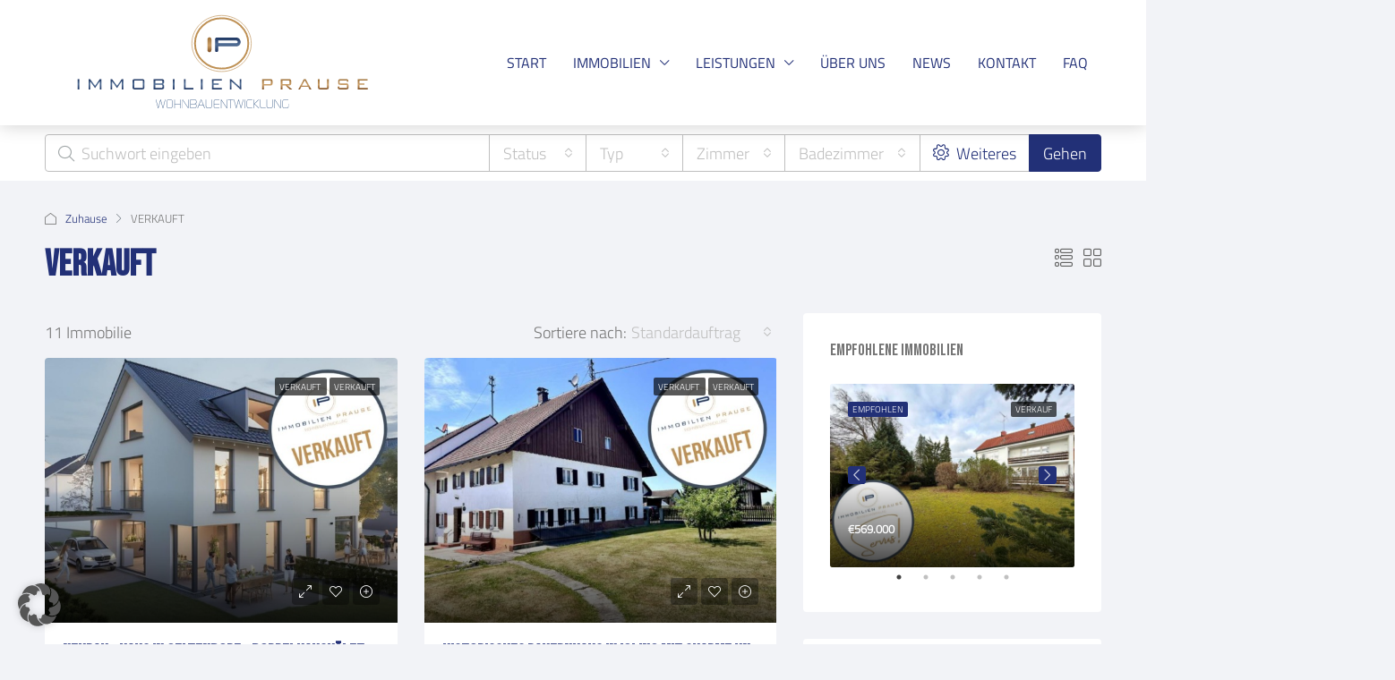

--- FILE ---
content_type: text/html; charset=UTF-8
request_url: https://www.immoprause.de/label/verkauft/
body_size: 34792
content:
<!doctype html>
<html dir="ltr" lang="de" prefix="og: https://ogp.me/ns#">
<head>
	<meta charset="UTF-8" />
	<meta name="viewport" content="width=device-width, initial-scale=1.0" />
	<link rel="profile" href="https://gmpg.org/xfn/11" />
    <meta name="format-detection" content="telephone=no">
	<title>VERKAUFT - Immobilien Prause</title>
		<style>.houzez-library-modal-btn {margin-left: 5px;background: #35AAE1;vertical-align: top;font-size: 0 !important;}.houzez-library-modal-btn:before {content: '';width: 16px;height: 16px;background-image: url('https://www.immoprause.de/wp-content/themes/houzez/img/studio-icon.png');background-position: center;background-size: contain;background-repeat: no-repeat;}#houzez-library-modal .houzez-elementor-template-library-template-name {text-align: right;flex: 1 0 0%;}</style>
	
		<!-- All in One SEO Pro 4.7.3 - aioseo.com -->
		<meta name="robots" content="max-image-preview:large" />
		<link rel="canonical" href="https://www.immoprause.de/label/verkauft/" />
		<link rel="next" href="https://www.immoprause.de/label/verkauft/page/2/" />
		<meta name="generator" content="All in One SEO Pro (AIOSEO) 4.7.3" />
		<meta property="og:locale" content="de_DE" />
		<meta property="og:site_name" content="Immobilien Prause - Immobilien kaufen oder verkaufen – Wir begleiten Sie von Anfang bis Ende Erfahren Sie alles, was Sie für einen erfolgreichen Kauf oder Verkauf Ihrer Immobilie wissen müssen." />
		<meta property="og:type" content="article" />
		<meta property="og:title" content="VERKAUFT - Immobilien Prause" />
		<meta property="og:url" content="https://www.immoprause.de/label/verkauft/" />
		<meta name="twitter:card" content="summary_large_image" />
		<meta name="twitter:title" content="VERKAUFT - Immobilien Prause" />
		<script type="application/ld+json" class="aioseo-schema">
			{"@context":"https:\/\/schema.org","@graph":[{"@type":"BreadcrumbList","@id":"https:\/\/www.immoprause.de\/label\/verkauft\/#breadcrumblist","itemListElement":[{"@type":"ListItem","@id":"https:\/\/www.immoprause.de\/#listItem","position":1,"name":"Home","item":"https:\/\/www.immoprause.de\/","nextItem":"https:\/\/www.immoprause.de\/label\/verkauft\/#listItem"},{"@type":"ListItem","@id":"https:\/\/www.immoprause.de\/label\/verkauft\/#listItem","position":2,"name":"VERKAUFT","previousItem":"https:\/\/www.immoprause.de\/#listItem"}]},{"@type":"CollectionPage","@id":"https:\/\/www.immoprause.de\/label\/verkauft\/#collectionpage","url":"https:\/\/www.immoprause.de\/label\/verkauft\/","name":"VERKAUFT - Immobilien Prause","inLanguage":"de-DE","isPartOf":{"@id":"https:\/\/www.immoprause.de\/#website"},"breadcrumb":{"@id":"https:\/\/www.immoprause.de\/label\/verkauft\/#breadcrumblist"}},{"@type":"Organization","@id":"https:\/\/www.immoprause.de\/#organization","name":"Immobilien Prause","description":"Immobilien kaufen oder verkaufen \u2013 Wir begleiten Sie von Anfang bis Ende Erfahren Sie alles, was Sie f\u00fcr einen erfolgreichen Kauf oder Verkauf Ihrer Immobilie wissen m\u00fcssen.","url":"https:\/\/www.immoprause.de\/","sameAs":["https:\/\/www.instagram.com\/immobilien_prause?igsh=MWIxdWl6bTB2cnlqcw&utm_source=qr","https:\/\/www.youtube.com\/@immoprause"]},{"@type":"WebSite","@id":"https:\/\/www.immoprause.de\/#website","url":"https:\/\/www.immoprause.de\/","name":"Immobilien Prause","description":"Immobilien kaufen oder verkaufen \u2013 Wir begleiten Sie von Anfang bis Ende Erfahren Sie alles, was Sie f\u00fcr einen erfolgreichen Kauf oder Verkauf Ihrer Immobilie wissen m\u00fcssen.","inLanguage":"de-DE","publisher":{"@id":"https:\/\/www.immoprause.de\/#organization"}}]}
		</script>
		<!-- All in One SEO Pro -->

<link rel='dns-prefetch' href='//www.googletagmanager.com' />
<link rel="alternate" type="application/rss+xml" title="Immobilien Prause &raquo; Feed" href="https://www.immoprause.de/feed/" />
<link rel="alternate" type="application/rss+xml" title="Immobilien Prause &raquo; Kommentar-Feed" href="https://www.immoprause.de/comments/feed/" />
<link rel="alternate" type="application/rss+xml" title="Immobilien Prause &raquo; VERKAUFT Etiketten Feed" href="https://www.immoprause.de/label/verkauft/feed/" />
<style id='wp-img-auto-sizes-contain-inline-css' type='text/css'>
img:is([sizes=auto i],[sizes^="auto," i]){contain-intrinsic-size:3000px 1500px}
/*# sourceURL=wp-img-auto-sizes-contain-inline-css */
</style>
<style id='wp-emoji-styles-inline-css' type='text/css'>

	img.wp-smiley, img.emoji {
		display: inline !important;
		border: none !important;
		box-shadow: none !important;
		height: 1em !important;
		width: 1em !important;
		margin: 0 0.07em !important;
		vertical-align: -0.1em !important;
		background: none !important;
		padding: 0 !important;
	}
/*# sourceURL=wp-emoji-styles-inline-css */
</style>
<link rel='stylesheet' id='wp-block-library-css' href='https://www.immoprause.de/wp-includes/css/dist/block-library/style.min.css?ver=6.9' type='text/css' media='all' />
<style id='classic-theme-styles-inline-css' type='text/css'>
/*! This file is auto-generated */
.wp-block-button__link{color:#fff;background-color:#32373c;border-radius:9999px;box-shadow:none;text-decoration:none;padding:calc(.667em + 2px) calc(1.333em + 2px);font-size:1.125em}.wp-block-file__button{background:#32373c;color:#fff;text-decoration:none}
/*# sourceURL=/wp-includes/css/classic-themes.min.css */
</style>
<style id='global-styles-inline-css' type='text/css'>
:root{--wp--preset--aspect-ratio--square: 1;--wp--preset--aspect-ratio--4-3: 4/3;--wp--preset--aspect-ratio--3-4: 3/4;--wp--preset--aspect-ratio--3-2: 3/2;--wp--preset--aspect-ratio--2-3: 2/3;--wp--preset--aspect-ratio--16-9: 16/9;--wp--preset--aspect-ratio--9-16: 9/16;--wp--preset--color--black: #000000;--wp--preset--color--cyan-bluish-gray: #abb8c3;--wp--preset--color--white: #ffffff;--wp--preset--color--pale-pink: #f78da7;--wp--preset--color--vivid-red: #cf2e2e;--wp--preset--color--luminous-vivid-orange: #ff6900;--wp--preset--color--luminous-vivid-amber: #fcb900;--wp--preset--color--light-green-cyan: #7bdcb5;--wp--preset--color--vivid-green-cyan: #00d084;--wp--preset--color--pale-cyan-blue: #8ed1fc;--wp--preset--color--vivid-cyan-blue: #0693e3;--wp--preset--color--vivid-purple: #9b51e0;--wp--preset--gradient--vivid-cyan-blue-to-vivid-purple: linear-gradient(135deg,rgb(6,147,227) 0%,rgb(155,81,224) 100%);--wp--preset--gradient--light-green-cyan-to-vivid-green-cyan: linear-gradient(135deg,rgb(122,220,180) 0%,rgb(0,208,130) 100%);--wp--preset--gradient--luminous-vivid-amber-to-luminous-vivid-orange: linear-gradient(135deg,rgb(252,185,0) 0%,rgb(255,105,0) 100%);--wp--preset--gradient--luminous-vivid-orange-to-vivid-red: linear-gradient(135deg,rgb(255,105,0) 0%,rgb(207,46,46) 100%);--wp--preset--gradient--very-light-gray-to-cyan-bluish-gray: linear-gradient(135deg,rgb(238,238,238) 0%,rgb(169,184,195) 100%);--wp--preset--gradient--cool-to-warm-spectrum: linear-gradient(135deg,rgb(74,234,220) 0%,rgb(151,120,209) 20%,rgb(207,42,186) 40%,rgb(238,44,130) 60%,rgb(251,105,98) 80%,rgb(254,248,76) 100%);--wp--preset--gradient--blush-light-purple: linear-gradient(135deg,rgb(255,206,236) 0%,rgb(152,150,240) 100%);--wp--preset--gradient--blush-bordeaux: linear-gradient(135deg,rgb(254,205,165) 0%,rgb(254,45,45) 50%,rgb(107,0,62) 100%);--wp--preset--gradient--luminous-dusk: linear-gradient(135deg,rgb(255,203,112) 0%,rgb(199,81,192) 50%,rgb(65,88,208) 100%);--wp--preset--gradient--pale-ocean: linear-gradient(135deg,rgb(255,245,203) 0%,rgb(182,227,212) 50%,rgb(51,167,181) 100%);--wp--preset--gradient--electric-grass: linear-gradient(135deg,rgb(202,248,128) 0%,rgb(113,206,126) 100%);--wp--preset--gradient--midnight: linear-gradient(135deg,rgb(2,3,129) 0%,rgb(40,116,252) 100%);--wp--preset--font-size--small: 13px;--wp--preset--font-size--medium: 20px;--wp--preset--font-size--large: 36px;--wp--preset--font-size--x-large: 42px;--wp--preset--spacing--20: 0.44rem;--wp--preset--spacing--30: 0.67rem;--wp--preset--spacing--40: 1rem;--wp--preset--spacing--50: 1.5rem;--wp--preset--spacing--60: 2.25rem;--wp--preset--spacing--70: 3.38rem;--wp--preset--spacing--80: 5.06rem;--wp--preset--shadow--natural: 6px 6px 9px rgba(0, 0, 0, 0.2);--wp--preset--shadow--deep: 12px 12px 50px rgba(0, 0, 0, 0.4);--wp--preset--shadow--sharp: 6px 6px 0px rgba(0, 0, 0, 0.2);--wp--preset--shadow--outlined: 6px 6px 0px -3px rgb(255, 255, 255), 6px 6px rgb(0, 0, 0);--wp--preset--shadow--crisp: 6px 6px 0px rgb(0, 0, 0);}:where(.is-layout-flex){gap: 0.5em;}:where(.is-layout-grid){gap: 0.5em;}body .is-layout-flex{display: flex;}.is-layout-flex{flex-wrap: wrap;align-items: center;}.is-layout-flex > :is(*, div){margin: 0;}body .is-layout-grid{display: grid;}.is-layout-grid > :is(*, div){margin: 0;}:where(.wp-block-columns.is-layout-flex){gap: 2em;}:where(.wp-block-columns.is-layout-grid){gap: 2em;}:where(.wp-block-post-template.is-layout-flex){gap: 1.25em;}:where(.wp-block-post-template.is-layout-grid){gap: 1.25em;}.has-black-color{color: var(--wp--preset--color--black) !important;}.has-cyan-bluish-gray-color{color: var(--wp--preset--color--cyan-bluish-gray) !important;}.has-white-color{color: var(--wp--preset--color--white) !important;}.has-pale-pink-color{color: var(--wp--preset--color--pale-pink) !important;}.has-vivid-red-color{color: var(--wp--preset--color--vivid-red) !important;}.has-luminous-vivid-orange-color{color: var(--wp--preset--color--luminous-vivid-orange) !important;}.has-luminous-vivid-amber-color{color: var(--wp--preset--color--luminous-vivid-amber) !important;}.has-light-green-cyan-color{color: var(--wp--preset--color--light-green-cyan) !important;}.has-vivid-green-cyan-color{color: var(--wp--preset--color--vivid-green-cyan) !important;}.has-pale-cyan-blue-color{color: var(--wp--preset--color--pale-cyan-blue) !important;}.has-vivid-cyan-blue-color{color: var(--wp--preset--color--vivid-cyan-blue) !important;}.has-vivid-purple-color{color: var(--wp--preset--color--vivid-purple) !important;}.has-black-background-color{background-color: var(--wp--preset--color--black) !important;}.has-cyan-bluish-gray-background-color{background-color: var(--wp--preset--color--cyan-bluish-gray) !important;}.has-white-background-color{background-color: var(--wp--preset--color--white) !important;}.has-pale-pink-background-color{background-color: var(--wp--preset--color--pale-pink) !important;}.has-vivid-red-background-color{background-color: var(--wp--preset--color--vivid-red) !important;}.has-luminous-vivid-orange-background-color{background-color: var(--wp--preset--color--luminous-vivid-orange) !important;}.has-luminous-vivid-amber-background-color{background-color: var(--wp--preset--color--luminous-vivid-amber) !important;}.has-light-green-cyan-background-color{background-color: var(--wp--preset--color--light-green-cyan) !important;}.has-vivid-green-cyan-background-color{background-color: var(--wp--preset--color--vivid-green-cyan) !important;}.has-pale-cyan-blue-background-color{background-color: var(--wp--preset--color--pale-cyan-blue) !important;}.has-vivid-cyan-blue-background-color{background-color: var(--wp--preset--color--vivid-cyan-blue) !important;}.has-vivid-purple-background-color{background-color: var(--wp--preset--color--vivid-purple) !important;}.has-black-border-color{border-color: var(--wp--preset--color--black) !important;}.has-cyan-bluish-gray-border-color{border-color: var(--wp--preset--color--cyan-bluish-gray) !important;}.has-white-border-color{border-color: var(--wp--preset--color--white) !important;}.has-pale-pink-border-color{border-color: var(--wp--preset--color--pale-pink) !important;}.has-vivid-red-border-color{border-color: var(--wp--preset--color--vivid-red) !important;}.has-luminous-vivid-orange-border-color{border-color: var(--wp--preset--color--luminous-vivid-orange) !important;}.has-luminous-vivid-amber-border-color{border-color: var(--wp--preset--color--luminous-vivid-amber) !important;}.has-light-green-cyan-border-color{border-color: var(--wp--preset--color--light-green-cyan) !important;}.has-vivid-green-cyan-border-color{border-color: var(--wp--preset--color--vivid-green-cyan) !important;}.has-pale-cyan-blue-border-color{border-color: var(--wp--preset--color--pale-cyan-blue) !important;}.has-vivid-cyan-blue-border-color{border-color: var(--wp--preset--color--vivid-cyan-blue) !important;}.has-vivid-purple-border-color{border-color: var(--wp--preset--color--vivid-purple) !important;}.has-vivid-cyan-blue-to-vivid-purple-gradient-background{background: var(--wp--preset--gradient--vivid-cyan-blue-to-vivid-purple) !important;}.has-light-green-cyan-to-vivid-green-cyan-gradient-background{background: var(--wp--preset--gradient--light-green-cyan-to-vivid-green-cyan) !important;}.has-luminous-vivid-amber-to-luminous-vivid-orange-gradient-background{background: var(--wp--preset--gradient--luminous-vivid-amber-to-luminous-vivid-orange) !important;}.has-luminous-vivid-orange-to-vivid-red-gradient-background{background: var(--wp--preset--gradient--luminous-vivid-orange-to-vivid-red) !important;}.has-very-light-gray-to-cyan-bluish-gray-gradient-background{background: var(--wp--preset--gradient--very-light-gray-to-cyan-bluish-gray) !important;}.has-cool-to-warm-spectrum-gradient-background{background: var(--wp--preset--gradient--cool-to-warm-spectrum) !important;}.has-blush-light-purple-gradient-background{background: var(--wp--preset--gradient--blush-light-purple) !important;}.has-blush-bordeaux-gradient-background{background: var(--wp--preset--gradient--blush-bordeaux) !important;}.has-luminous-dusk-gradient-background{background: var(--wp--preset--gradient--luminous-dusk) !important;}.has-pale-ocean-gradient-background{background: var(--wp--preset--gradient--pale-ocean) !important;}.has-electric-grass-gradient-background{background: var(--wp--preset--gradient--electric-grass) !important;}.has-midnight-gradient-background{background: var(--wp--preset--gradient--midnight) !important;}.has-small-font-size{font-size: var(--wp--preset--font-size--small) !important;}.has-medium-font-size{font-size: var(--wp--preset--font-size--medium) !important;}.has-large-font-size{font-size: var(--wp--preset--font-size--large) !important;}.has-x-large-font-size{font-size: var(--wp--preset--font-size--x-large) !important;}
:where(.wp-block-post-template.is-layout-flex){gap: 1.25em;}:where(.wp-block-post-template.is-layout-grid){gap: 1.25em;}
:where(.wp-block-term-template.is-layout-flex){gap: 1.25em;}:where(.wp-block-term-template.is-layout-grid){gap: 1.25em;}
:where(.wp-block-columns.is-layout-flex){gap: 2em;}:where(.wp-block-columns.is-layout-grid){gap: 2em;}
:root :where(.wp-block-pullquote){font-size: 1.5em;line-height: 1.6;}
/*# sourceURL=global-styles-inline-css */
</style>
<link rel='stylesheet' id='elementor-icons-css' href='https://www.immoprause.de/wp-content/plugins/elementor/assets/lib/eicons/css/elementor-icons.min.css?ver=5.45.0' type='text/css' media='all' />
<link rel='stylesheet' id='elementor-frontend-css' href='https://www.immoprause.de/wp-content/plugins/elementor/assets/css/frontend.min.css?ver=3.34.1' type='text/css' media='all' />
<link rel='stylesheet' id='elementor-post-7-css' href='https://www.immoprause.de/wp-content/uploads/elementor/css/post-7.css?ver=1768447366' type='text/css' media='all' />
<link rel='stylesheet' id='elementor-post-25620-css' href='https://www.immoprause.de/wp-content/uploads/elementor/css/post-25620.css?ver=1768447366' type='text/css' media='all' />
<link rel='stylesheet' id='houzez-studio-css' href='https://www.immoprause.de/wp-content/plugins/houzez-studio/public/css/houzez-studio-public.css?ver=1.2.1' type='text/css' media='all' />
<link rel='stylesheet' id='uaf_client_css-css' href='https://www.immoprause.de/wp-content/uploads/useanyfont/uaf.css?ver=1765798555' type='text/css' media='all' />
<link rel='stylesheet' id='bootstrap-css' href='https://www.immoprause.de/wp-content/themes/houzez/css/bootstrap.min.css?ver=4.5.0' type='text/css' media='all' />
<link rel='stylesheet' id='bootstrap-select-css' href='https://www.immoprause.de/wp-content/themes/houzez/css/bootstrap-select.min.css?ver=1.13.18' type='text/css' media='all' />
<link rel='stylesheet' id='font-awesome-5-all-css' href='https://www.immoprause.de/wp-content/themes/houzez/css/font-awesome/css/all.min.css?ver=5.14.0' type='text/css' media='all' />
<link rel='stylesheet' id='houzez-icons-css' href='https://www.immoprause.de/wp-content/themes/houzez/css/icons.css?ver=3.4.7' type='text/css' media='all' />
<link rel='stylesheet' id='slick-min-css' href='https://www.immoprause.de/wp-content/themes/houzez/css/slick-min.css?ver=3.4.7' type='text/css' media='all' />
<link rel='stylesheet' id='slick-theme-min-css' href='https://www.immoprause.de/wp-content/themes/houzez/css/slick-theme-min.css?ver=3.4.7' type='text/css' media='all' />
<link rel='stylesheet' id='jquery-ui-css' href='https://www.immoprause.de/wp-content/themes/houzez/css/jquery-ui.min.css?ver=1.12.1' type='text/css' media='all' />
<link rel='stylesheet' id='bootstrap-datepicker-css' href='https://www.immoprause.de/wp-content/themes/houzez/css/bootstrap-datepicker.min.css?ver=1.8.0' type='text/css' media='all' />
<link rel='stylesheet' id='houzez-main-css' href='https://www.immoprause.de/wp-content/themes/houzez/css/main.css?ver=3.4.7' type='text/css' media='all' />
<link rel='stylesheet' id='houzez-styling-options-css' href='https://www.immoprause.de/wp-content/themes/houzez/css/styling-options.css?ver=3.4.7' type='text/css' media='all' />
<link rel='stylesheet' id='houzez-style-css' href='https://www.immoprause.de/wp-content/themes/houzez/style.css?ver=3.4.7' type='text/css' media='all' />
<style id='houzez-style-inline-css' type='text/css'>

        @media (min-width: 1200px) {
          .container {
              max-width: 1210px;
          }
        }
        body {
            font-family: titilum-light;
            font-size: 18px;
            font-weight: 400;
            line-height: 25px;
            text-transform: none;
        }
        .main-nav,
        .dropdown-menu,
        .login-register,
        .btn.btn-create-listing,
        .logged-in-nav,
        .btn-phone-number {
          font-family: titilum-regular;
          font-size: 16px;
          font-weight: 400;
          text-align: left;
          text-transform: none;
        }

        .btn,
        .ele-btn,
        .houzez-search-button,
        .houzez-submit-button,
        .form-control,
        .bootstrap-select .text,
        .sort-by-title,
        .woocommerce ul.products li.product .button {
          font-family: titilum-light;
          font-size: 18px; 
        }
        
        h1, h2, h3, h4, h5, h6, .item-title {
          font-family: bebas-neue;
          font-weight: 400;
          text-transform: none;
        }

        .post-content-wrap h1, .post-content-wrap h2, .post-content-wrap h3, .post-content-wrap h4, .post-content-wrap h5, .post-content-wrap h6 {
          font-weight: 400;
          text-transform: none;
          text-align: inherit; 
        }

        .top-bar-wrap {
            font-family: titilum-light;
            font-size: 15px;
            font-weight: 400;
            line-height: 25px;
            text-align: left;
            text-transform: none;   
        }
        .footer-wrap {
            font-family: titilum-light;
            font-size: 18px;
            font-weight: 400;
            line-height: 25px;
            text-align: left;
            text-transform: none;
        }
        
        .header-v1 .header-inner-wrap,
        .header-v1 .navbar-logged-in-wrap {
            line-height: 60px;
            height: 60px; 
        }
        .header-v2 .header-top .navbar {
          height: 110px; 
        }

        .header-v2 .header-bottom .header-inner-wrap,
        .header-v2 .header-bottom .navbar-logged-in-wrap {
          line-height: 54px;
          height: 54px; 
        }

        .header-v3 .header-top .header-inner-wrap,
        .header-v3 .header-top .header-contact-wrap {
          height: 80px;
          line-height: 80px; 
        }
        .header-v3 .header-bottom .header-inner-wrap,
        .header-v3 .header-bottom .navbar-logged-in-wrap {
          line-height: 54px;
          height: 54px; 
        }
        .header-v4 .header-inner-wrap,
        .header-v4 .navbar-logged-in-wrap {
          line-height: 140px;
          height: 140px; 
        }
        .header-v5 .header-top .header-inner-wrap,
        .header-v5 .header-top .navbar-logged-in-wrap {
          line-height: 110px;
          height: 110px; 
        }
        .header-v5 .header-bottom .header-inner-wrap {
          line-height: 54px;
          height: 54px; 
        }
        .header-v6 .header-inner-wrap,
        .header-v6 .navbar-logged-in-wrap {
          height: 60px;
          line-height: 60px; 
        }
        @media (min-width: 1200px) {
            .header-v5 .header-top .container {
                max-width: 1170px;
            }
        }
    
      body,
      .main-wrap,
      .fw-property-documents-wrap h3 span, 
      .fw-property-details-wrap h3 span {
        background-color: #f2f3f7; 
      }
      .houzez-main-wrap-v2, .main-wrap.agent-detail-page-v2 {
        background-color: #ffffff;
      }

       body,
      .form-control,
      .bootstrap-select .text,
      .item-title a,
      .listing-tabs .nav-tabs .nav-link,
      .item-wrap-v2 .item-amenities li span,
      .item-wrap-v2 .item-amenities li:before,
      .item-parallax-wrap .item-price-wrap,
      .list-view .item-body .item-price-wrap,
      .property-slider-item .item-price-wrap,
      .page-title-wrap .item-price-wrap,
      .agent-information .agent-phone span a,
      .property-overview-wrap ul li strong,
      .mobile-property-title .item-price-wrap .item-price,
      .fw-property-features-left li a,
      .lightbox-content-wrap .item-price-wrap,
      .blog-post-item-v1 .blog-post-title h3 a,
      .blog-post-content-widget h4 a,
      .property-item-widget .right-property-item-widget-wrap .item-price-wrap,
      .login-register-form .modal-header .login-register-tabs .nav-link.active,
      .agent-list-wrap .agent-list-content h2 a,
      .agent-list-wrap .agent-list-contact li a,
      .agent-contacts-wrap li a,
      .menu-edit-property li a,
      .statistic-referrals-list li a,
      .chart-nav .nav-pills .nav-link,
      .dashboard-table-properties td .property-payment-status,
      .dashboard-mobile-edit-menu-wrap .bootstrap-select > .dropdown-toggle.bs-placeholder,
      .payment-method-block .radio-tab .control-text,
      .post-title-wrap h2 a,
      .lead-nav-tab.nav-pills .nav-link,
      .deals-nav-tab.nav-pills .nav-link,
      .btn-light-grey-outlined:hover,
      button:not(.bs-placeholder) .filter-option-inner-inner,
      .fw-property-floor-plans-wrap .floor-plans-tabs a,
      .products > .product > .item-body > a,
      .woocommerce ul.products li.product .price,
      .woocommerce div.product p.price, 
      .woocommerce div.product span.price,
      .woocommerce #reviews #comments ol.commentlist li .meta,
      .woocommerce-MyAccount-navigation ul li a,
      .activitiy-item-close-button a,
      .property-section-wrap li a {
       color: #757575; 
     }


    
      a,
      a:hover,
      a:active,
      a:focus,
      .primary-text,
      .btn-clear,
      .btn-apply,
      .btn-primary-outlined,
      .btn-primary-outlined:before,
      .item-title a:hover,
      .sort-by .bootstrap-select .bs-placeholder,
      .sort-by .bootstrap-select > .btn,
      .sort-by .bootstrap-select > .btn:active,
      .page-link,
      .page-link:hover,
      .accordion-title:before,
      .blog-post-content-widget h4 a:hover,
      .agent-list-wrap .agent-list-content h2 a:hover,
      .agent-list-wrap .agent-list-contact li a:hover,
      .agent-contacts-wrap li a:hover,
      .agent-nav-wrap .nav-pills .nav-link,
      .dashboard-side-menu-wrap .side-menu-dropdown a.active,
      .menu-edit-property li a.active,
      .menu-edit-property li a:hover,
      .dashboard-statistic-block h3 .fa,
      .statistic-referrals-list li a:hover,
      .chart-nav .nav-pills .nav-link.active,
      .board-message-icon-wrap.active,
      .post-title-wrap h2 a:hover,
      .listing-switch-view .switch-btn.active,
      .item-wrap-v6 .item-price-wrap,
      .listing-v6 .list-view .item-body .item-price-wrap,
      .woocommerce nav.woocommerce-pagination ul li a, 
      .woocommerce nav.woocommerce-pagination ul li span,
      .woocommerce-MyAccount-navigation ul li a:hover,
      .property-schedule-tour-form-wrap .control input:checked ~ .control__indicator,
      .property-schedule-tour-form-wrap .control:hover,
      .property-walkscore-wrap-v2 .score-details .houzez-icon,
      .login-register .btn-icon-login-register + .dropdown-menu a,
      .activitiy-item-close-button a:hover,
      .property-section-wrap li a:hover,
      .agent-detail-page-v2 .agent-nav-wrap .nav-link.active,
      .property-lightbox-v2-sections-navigation .slick-prev, 
      .property-lightbox-v2-sections-navigation .slick-next,
      .property-lightbox-v2-sections-navigation .slick-slide.current-section,
      .property-lightbox-v2-sections-navigation .nav-link.active,
      .agent-detail-page-v2 .listing-tabs .nav-link.active {
        color: #223077; 
      }
      
      .agent-list-position a {
        color: #223077; 
      }

      .control input:checked ~ .control__indicator,
      .top-banner-wrap .nav-pills .nav-link,
      .btn-primary-outlined:hover,
      .page-item.active .page-link,
      .slick-prev:hover,
      .slick-prev:focus,
      .slick-next:hover,
      .slick-next:focus,
      .mobile-property-tools .nav-pills .nav-link.active,
      .login-register-form .modal-header,
      .agent-nav-wrap .nav-pills .nav-link.active,
      .board-message-icon-wrap .notification-circle,
      .primary-label,
      .fc-event, .fc-event-dot,
      .compare-table .table-hover > tbody > tr:hover,
      .post-tag,
      .datepicker table tr td.active.active,
      .datepicker table tr td.active.disabled,
      .datepicker table tr td.active.disabled.active,
      .datepicker table tr td.active.disabled.disabled,
      .datepicker table tr td.active.disabled:active,
      .datepicker table tr td.active.disabled:hover,
      .datepicker table tr td.active.disabled:hover.active,
      .datepicker table tr td.active.disabled:hover.disabled,
      .datepicker table tr td.active.disabled:hover:active,
      .datepicker table tr td.active.disabled:hover:hover,
      .datepicker table tr td.active.disabled:hover[disabled],
      .datepicker table tr td.active.disabled[disabled],
      .datepicker table tr td.active:active,
      .datepicker table tr td.active:hover,
      .datepicker table tr td.active:hover.active,
      .datepicker table tr td.active:hover.disabled,
      .datepicker table tr td.active:hover:active,
      .datepicker table tr td.active:hover:hover,
      .datepicker table tr td.active:hover[disabled],
      .datepicker table tr td.active[disabled],
      .ui-slider-horizontal .ui-slider-range,
      .btn-bubble {
        background-color: #223077; 
      }

      .control input:checked ~ .control__indicator,
      .btn-primary-outlined,
      .page-item.active .page-link,
      .mobile-property-tools .nav-pills .nav-link.active,
      .agent-nav-wrap .nav-pills .nav-link,
      .agent-nav-wrap .nav-pills .nav-link.active,
      .chart-nav .nav-pills .nav-link.active,
      .dashaboard-snake-nav .step-block.active,
      .fc-event,
      .fc-event-dot,
      .property-schedule-tour-form-wrap .control input:checked ~ .control__indicator,
      .agent-detail-page-v2 .agent-nav-wrap .nav-link.active {
        border-color: #223077; 
      }

      .slick-arrow:hover {
        background-color: rgba(44,71,113,0.65); 
      }

      .slick-arrow {
        background-color: #223077; 
      }

      .property-banner .nav-pills .nav-link.active {
        background-color: rgba(44,71,113,0.65) !important; 
      }

      .property-navigation-wrap a.active {
        color: #223077;
        -webkit-box-shadow: inset 0 -3px #223077;
        box-shadow: inset 0 -3px #223077; 
      }

      .btn-primary,
      .fc-button-primary,
      .woocommerce nav.woocommerce-pagination ul li a:focus, 
      .woocommerce nav.woocommerce-pagination ul li a:hover, 
      .woocommerce nav.woocommerce-pagination ul li span.current {
        color: #fff;
        background-color: #223077;
        border-color: #223077; 
      }
      .btn-primary:focus, .btn-primary:focus:active,
      .fc-button-primary:focus,
      .fc-button-primary:focus:active {
        color: #fff;
        background-color: #223077;
        border-color: #223077; 
      }
      .btn-primary:hover,
      .fc-button-primary:hover {
        color: #fff;
        background-color: #2c4771;
        border-color: #2c4771; 
      }
      .btn-primary:active, 
      .btn-primary:not(:disabled):not(:disabled):active,
      .fc-button-primary:active,
      .fc-button-primary:not(:disabled):not(:disabled):active {
        color: #fff;
        background-color: #2c4771;
        border-color: #2c4771; 
      }

      .btn-secondary,
      .woocommerce span.onsale,
      .woocommerce ul.products li.product .button,
      .woocommerce #respond input#submit.alt, 
      .woocommerce a.button.alt, 
      .woocommerce button.button.alt, 
      .woocommerce input.button.alt,
      .woocommerce #review_form #respond .form-submit input,
      .woocommerce #respond input#submit, 
      .woocommerce a.button, 
      .woocommerce button.button, 
      .woocommerce input.button {
        color: #fff;
        background-color: #b59b83;
        border-color: #b59b83; 
      }
      .woocommerce ul.products li.product .button:focus,
      .woocommerce ul.products li.product .button:active,
      .woocommerce #respond input#submit.alt:focus, 
      .woocommerce a.button.alt:focus, 
      .woocommerce button.button.alt:focus, 
      .woocommerce input.button.alt:focus,
      .woocommerce #respond input#submit.alt:active, 
      .woocommerce a.button.alt:active, 
      .woocommerce button.button.alt:active, 
      .woocommerce input.button.alt:active,
      .woocommerce #review_form #respond .form-submit input:focus,
      .woocommerce #review_form #respond .form-submit input:active,
      .woocommerce #respond input#submit:active, 
      .woocommerce a.button:active, 
      .woocommerce button.button:active, 
      .woocommerce input.button:active,
      .woocommerce #respond input#submit:focus, 
      .woocommerce a.button:focus, 
      .woocommerce button.button:focus, 
      .woocommerce input.button:focus {
        color: #fff;
        background-color: #b59b83;
        border-color: #b59b83; 
      }
      .btn-secondary:hover,
      .woocommerce ul.products li.product .button:hover,
      .woocommerce #respond input#submit.alt:hover, 
      .woocommerce a.button.alt:hover, 
      .woocommerce button.button.alt:hover, 
      .woocommerce input.button.alt:hover,
      .woocommerce #review_form #respond .form-submit input:hover,
      .woocommerce #respond input#submit:hover, 
      .woocommerce a.button:hover, 
      .woocommerce button.button:hover, 
      .woocommerce input.button:hover {
        color: #fff;
        background-color: #c1975f;
        border-color: #c1975f; 
      }
      .btn-secondary:active, 
      .btn-secondary:not(:disabled):not(:disabled):active {
        color: #fff;
        background-color: #c1975f;
        border-color: #c1975f; 
      }

      .btn-primary-outlined {
        color: #223077;
        background-color: transparent;
        border-color: #223077; 
      }
      .btn-primary-outlined:focus, .btn-primary-outlined:focus:active {
        color: #223077;
        background-color: transparent;
        border-color: #223077; 
      }
      .btn-primary-outlined:hover {
        color: #fff;
        background-color: #2c4771;
        border-color: #2c4771; 
      }
      .btn-primary-outlined:active, .btn-primary-outlined:not(:disabled):not(:disabled):active {
        color: #223077;
        background-color: rgba(26, 26, 26, 0);
        border-color: #2c4771; 
      }

      .btn-secondary-outlined {
        color: #b59b83;
        background-color: transparent;
        border-color: #b59b83; 
      }
      .btn-secondary-outlined:focus, .btn-secondary-outlined:focus:active {
        color: #b59b83;
        background-color: transparent;
        border-color: #b59b83; 
      }
      .btn-secondary-outlined:hover {
        color: #fff;
        background-color: #c1975f;
        border-color: #c1975f; 
      }
      .btn-secondary-outlined:active, .btn-secondary-outlined:not(:disabled):not(:disabled):active {
        color: #b59b83;
        background-color: rgba(26, 26, 26, 0);
        border-color: #c1975f; 
      }

      .btn-call {
        color: #b59b83;
        background-color: transparent;
        border-color: #b59b83; 
      }
      .btn-call:focus, .btn-call:focus:active {
        color: #b59b83;
        background-color: transparent;
        border-color: #b59b83; 
      }
      .btn-call:hover {
        color: #b59b83;
        background-color: rgba(26, 26, 26, 0);
        border-color: #c1975f; 
      }
      .btn-call:active, .btn-call:not(:disabled):not(:disabled):active {
        color: #b59b83;
        background-color: rgba(26, 26, 26, 0);
        border-color: #c1975f; 
      }
      .icon-delete .btn-loader:after{
          border-color: #223077 transparent #223077 transparent
      }
    
      .header-v1 {
        background-color: #004274;
        border-bottom: 1px solid #004274; 
      }

      .header-v1 a.nav-link {
        color: #FFFFFF; 
      }

      .header-v1 a.nav-link:hover,
      .header-v1 a.nav-link:active {
        color: #00aeff;
        background-color: rgba(0, 174, 255, 0.1); 
      }
      .header-desktop .main-nav .nav-link {
          letter-spacing: 0.0px;
      }
    
      .header-v2 .header-top,
      .header-v5 .header-top,
      .header-v2 .header-contact-wrap {
        background-color: #ffffff; 
      }

      .header-v2 .header-bottom, 
      .header-v5 .header-bottom {
        background-color: #004274;
      }

      .header-v2 .header-contact-wrap .header-contact-right, .header-v2 .header-contact-wrap .header-contact-right a, .header-contact-right a:hover, header-contact-right a:active {
        color: #004274; 
      }

      .header-v2 .header-contact-left {
        color: #004274; 
      }

      .header-v2 .header-bottom,
      .header-v2 .navbar-nav > li,
      .header-v2 .navbar-nav > li:first-of-type,
      .header-v5 .header-bottom,
      .header-v5 .navbar-nav > li,
      .header-v5 .navbar-nav > li:first-of-type {
        border-color: rgba(0, 174, 255, 0.2);
      }

      .header-v2 a.nav-link,
      .header-v5 a.nav-link {
        color: #ffffff; 
      }

      .header-v2 a.nav-link:hover,
      .header-v2 a.nav-link:active,
      .header-v5 a.nav-link:hover,
      .header-v5 a.nav-link:active {
        color: #00aeff;
        background-color: rgba(0, 174, 255, 0.1); 
      }

      .header-v2 .header-contact-right a:hover, 
      .header-v2 .header-contact-right a:active,
      .header-v3 .header-contact-right a:hover, 
      .header-v3 .header-contact-right a:active {
        background-color: transparent;
      }

      .header-v2 .header-social-icons a,
      .header-v5 .header-social-icons a {
        color: #004274; 
      }
    
      .header-v3 .header-top {
        background-color: #004274; 
      }

      .header-v3 .header-bottom {
        background-color: #004274; 
      }

      .header-v3 .header-contact,
      .header-v3-mobile {
        background-color: #00aeff;
        color: #ffffff; 
      }

      .header-v3 .header-bottom,
      .header-v3 .login-register,
      .header-v3 .navbar-nav > li,
      .header-v3 .navbar-nav > li:first-of-type {
        border-color: rgba(0, 174, 239, 0.2); 
      }

      .header-v3 a.nav-link, 
      .header-v3 .header-contact-right a:hover, .header-v3 .header-contact-right a:active {
        color: #FFFFFF; 
      }

      .header-v3 a.nav-link:hover,
      .header-v3 a.nav-link:active {
        color: #00aeff;
        background-color: rgba(0, 174, 255, 0.1); 
      }

      .header-v3 .header-social-icons a {
        color: #004274; 
      }
    
      .header-v4 {
        background-color: #ffffff; 
      }

      .header-v4 a.nav-link {
        color: #223077; 
      }

      .header-v4 a.nav-link:hover,
      .header-v4 a.nav-link:active {
        color: #b59b83;
        background-color: rgba(242,243,247,1); 
      }
    
      .header-v6 .header-top {
        background-color: #004274; 
      }

      .header-v6 a.nav-link {
        color: #FFFFFF; 
      }

      .header-v6 a.nav-link:hover,
      .header-v6 a.nav-link:active {
        color: #00aeff;
        background-color: rgba(0, 174, 255, 0.1); 
      }

      .header-v6 .header-social-icons a {
        color: #FFFFFF; 
      }
    
      .header-mobile {
        background-color: #ffffff; 
      }
      .header-mobile .toggle-button-left,
      .header-mobile .toggle-button-right {
        color: #223077; 
      }

      .nav-mobile .logged-in-nav a,
      .nav-mobile .main-nav,
      .nav-mobile .navi-login-register {
        background-color: #ffffff; 
      }

      .nav-mobile .logged-in-nav a,
      .nav-mobile .main-nav .nav-item .nav-item a,
      .nav-mobile .main-nav .nav-item a,
      .navi-login-register .main-nav .nav-item a {
        color: #223077;
        border-bottom: 2px solid #dce0e0;
        background-color: #ffffff;
      }

      .nav-mobile .btn-create-listing,
      .navi-login-register .btn-create-listing {
        color: #fff;
        border: 1px solid #223077;
        background-color: #223077; 
      }

      .nav-mobile .btn-create-listing:hover, .nav-mobile .btn-create-listing:active,
      .navi-login-register .btn-create-listing:hover,
      .navi-login-register .btn-create-listing:active {
        color: #fff;
        border: 1px solid #223077;
        background-color: rgba(0, 174, 255, 0.65); 
      }
    
      .header-transparent-wrap .header-v4 {
        background-color: transparent;
        border-bottom: 1px solid rgba(255, 255, 255, 0.3); 
      }

      .header-transparent-wrap .header-v4 a {
        color: #ffffff; 
      }

      .header-transparent-wrap .header-v4 a:hover,
      .header-transparent-wrap .header-v4 a:active {
        color: #ffffff;
        background-color: rgba(255, 255, 255, 0.1); 
      }
    
      .main-nav .navbar-nav .nav-item .dropdown-menu,
      .login-register .login-register-nav li .dropdown-menu {
        background-color: rgba(255,255,255,0.95); 
      }

      .login-register .login-register-nav li .dropdown-menu:before {
          border-left-color: rgba(255,255,255,0.95);
          border-top-color: rgba(255,255,255,0.95);
      }

      .main-nav .navbar-nav .nav-item .nav-item a,
      .login-register .login-register-nav li .dropdown-menu .nav-item a {
        color: #223077;
        border-bottom: 1px solid #f2f3f7; 
      }

      .main-nav .navbar-nav .nav-item .nav-item a:hover,
      .main-nav .navbar-nav .nav-item .nav-item a:active,
      .login-register .login-register-nav li .dropdown-menu .nav-item a:hover {
        color: #b59b83; 
      }
      .main-nav .navbar-nav .nav-item .nav-item a:hover,
      .main-nav .navbar-nav .nav-item .nav-item a:active,
      .login-register .login-register-nav li .dropdown-menu .nav-item a:hover {
          background-color: rgba(242,243,247,1);
      }
    
      .header-main-wrap .btn-create-listing {
        color: #ffffff;
        border: 1px solid #b59b83;
        background-color: #223077; 
      }

      .header-main-wrap .btn-create-listing:hover,
      .header-main-wrap .btn-create-listing:active {
        color: rgba(255, 255, 255, 0.99);
        border: 1px solid #223077;
        background-color: rgba(181,155,131,1); 
      }
    
      .header-transparent-wrap .header-v4 .btn-create-listing {
        color: #ffffff;
        border: 1px solid #ffffff;
        background-color: rgba(255, 255, 255, 0.2); 
      }

      .header-transparent-wrap .header-v4 .btn-create-listing:hover,
      .header-transparent-wrap .header-v4 .btn-create-listing:active {
        color: rgba(255,255,255,1);
        border: 1px solid #b59b83;
        background-color: rgba(181,155,131,1); 
      }
    
      .header-transparent-wrap .logged-in-nav a,
      .logged-in-nav a {
        color: #223077;
        border-color: #223077;
        background-color: #FFFFFF; 
      }

      .header-transparent-wrap .logged-in-nav a:hover,
      .header-transparent-wrap .logged-in-nav a:active,
      .logged-in-nav a:hover,
      .logged-in-nav a:active {
        color: #b59b83;
        background-color: rgba(0, 174, 255, 0.1);
        border-color: #223077; 
      }
    
      .form-control::-webkit-input-placeholder,
      .search-banner-wrap ::-webkit-input-placeholder,
      .advanced-search ::-webkit-input-placeholder,
      .advanced-search-banner-wrap ::-webkit-input-placeholder,
      .overlay-search-advanced-module ::-webkit-input-placeholder {
        color: #bfbfbf; 
      }
      .bootstrap-select > .dropdown-toggle.bs-placeholder, 
      .bootstrap-select > .dropdown-toggle.bs-placeholder:active, 
      .bootstrap-select > .dropdown-toggle.bs-placeholder:focus, 
      .bootstrap-select > .dropdown-toggle.bs-placeholder:hover {
        color: #bfbfbf; 
      }
      .form-control::placeholder,
      .search-banner-wrap ::-webkit-input-placeholder,
      .advanced-search ::-webkit-input-placeholder,
      .advanced-search-banner-wrap ::-webkit-input-placeholder,
      .overlay-search-advanced-module ::-webkit-input-placeholder {
        color: #bfbfbf; 
      }

      .search-banner-wrap ::-moz-placeholder,
      .advanced-search ::-moz-placeholder,
      .advanced-search-banner-wrap ::-moz-placeholder,
      .overlay-search-advanced-module ::-moz-placeholder {
        color: #bfbfbf; 
      }

      .search-banner-wrap :-ms-input-placeholder,
      .advanced-search :-ms-input-placeholder,
      .advanced-search-banner-wrap ::-ms-input-placeholder,
      .overlay-search-advanced-module ::-ms-input-placeholder {
        color: #bfbfbf; 
      }

      .search-banner-wrap :-moz-placeholder,
      .advanced-search :-moz-placeholder,
      .advanced-search-banner-wrap :-moz-placeholder,
      .overlay-search-advanced-module :-moz-placeholder {
        color: #bfbfbf; 
      }

      .advanced-search .form-control,
      .advanced-search .bootstrap-select > .btn,
      .location-trigger,
      .vertical-search-wrap .form-control,
      .vertical-search-wrap .bootstrap-select > .btn,
      .step-search-wrap .form-control,
      .step-search-wrap .bootstrap-select > .btn,
      .advanced-search-banner-wrap .form-control,
      .advanced-search-banner-wrap .bootstrap-select > .btn,
      .search-banner-wrap .form-control,
      .search-banner-wrap .bootstrap-select > .btn,
      .overlay-search-advanced-module .form-control,
      .overlay-search-advanced-module .bootstrap-select > .btn,
      .advanced-search-v2 .advanced-search-btn,
      .advanced-search-v2 .advanced-search-btn:hover {
        border-color: #bfbfbf; 
      }

      .advanced-search-nav,
      .search-expandable,
      .overlay-search-advanced-module {
        background-color: #FFFFFF; 
      }
      .btn-search {
        color: #ffffff;
        background-color: #223077;
        border-color: #223077;
      }
      .btn-search:hover, .btn-search:active  {
        color: #ffffff;
        background-color: #155299;
        border-color: #155299;
      }
      .advanced-search-btn {
        color: #223077;
        background-color: #ffffff;
        border-color: #dce0e0; 
      }
      .advanced-search-btn:hover, .advanced-search-btn:active {
        color: #ffffff;
        background-color: #b59b83;
        border-color: #b59b83; 
      }
      .advanced-search-btn:focus {
        color: #223077;
        background-color: #ffffff;
        border-color: #dce0e0; 
      }
      .search-expandable-label {
        color: #ffffff;
        background-color: #b59b83;
      }
      .advanced-search-nav {
        padding-top: 10px;
        padding-bottom: 10px;
      }
      .features-list-wrap .control--checkbox,
      .features-list-wrap .control--radio,
      .range-text, 
      .features-list-wrap .control--checkbox, 
      .features-list-wrap .btn-features-list, 
      .overlay-search-advanced-module .search-title, 
      .overlay-search-advanced-module .overlay-search-module-close {
          color: #222222;
      }
      .advanced-search-half-map {
        background-color: #FFFFFF; 
      }
      .advanced-search-half-map .range-text, 
      .advanced-search-half-map .features-list-wrap .control--checkbox, 
      .advanced-search-half-map .features-list-wrap .btn-features-list {
          color: #222222;
      }
    
      .save-search-btn {
          border-color: #223077 ;
          background-color: #223077 ;
          color: #ffffff ;
      }
      .save-search-btn:hover,
      .save-search-btn:active {
          border-color: #b59b83;
          background-color: #b59b83 ;
          color: #ffffff ;
      }
    .label-featured {
      background-color: #223077;
      color: #ffffff; 
    }
    
    .dashboard-side-wrap {
      background-color: #223077; 
    }

    .side-menu a {
      color: #223077; 
    }

    .side-menu a.active,
    .side-menu .side-menu-parent-selected > a,
    .side-menu-dropdown a,
    .side-menu a:hover {
      color: #ffffff; 
    }
    .dashboard-side-menu-wrap .side-menu-dropdown a.active {
      color: #223077
    }
    
      .detail-wrap {
        background-color: rgba(0,66,116,0.13);
        border-color: #223077; 
      }
    .top-bar-wrap,
    .top-bar-wrap .dropdown-menu,
    .switcher-wrap .dropdown-menu {
      background-color: #000000;
    }
    .top-bar-wrap a,
    .top-bar-contact,
    .top-bar-slogan,
    .top-bar-wrap .btn,
    .top-bar-wrap .dropdown-menu,
    .switcher-wrap .dropdown-menu,
    .top-bar-wrap .navbar-toggler {
      color: #ffffff;
    }
    .top-bar-wrap a:hover,
    .top-bar-wrap a:active,
    .top-bar-wrap .btn:hover,
    .top-bar-wrap .btn:active,
    .top-bar-wrap .dropdown-menu li:hover,
    .top-bar-wrap .dropdown-menu li:active,
    .switcher-wrap .dropdown-menu li:hover,
    .switcher-wrap .dropdown-menu li:active {
      color: rgba(34,48,119,0.69);
    }
    .class-energy-indicator:nth-child(1) {
        background-color: #33a357;
    }
    .class-energy-indicator:nth-child(2) {
        background-color: #79b752;
    }
    .class-energy-indicator:nth-child(3) {
        background-color: #c3d545;
    }
    .class-energy-indicator:nth-child(4) {
        background-color: #fff12c;
    }
    .class-energy-indicator:nth-child(5) {
        background-color: #edb731;
    }
    .class-energy-indicator:nth-child(6) {
        background-color: #d66f2c;
    }
    .class-energy-indicator:nth-child(7) {
        background-color: #cc232a;
    }
    .class-energy-indicator:nth-child(8) {
        background-color: #cc232a;
    }
    .class-energy-indicator:nth-child(9) {
        background-color: #cc232a;
    }
    .class-energy-indicator:nth-child(10) {
        background-color: #cc232a;
    }
    
      .agent-detail-page-v2 .agent-profile-wrap { background-color:#223077 }
      .agent-detail-page-v2 .agent-list-position a, .agent-detail-page-v2 .agent-profile-header h1, .agent-detail-page-v2 .rating-score-text, .agent-detail-page-v2 .agent-profile-address address, .agent-detail-page-v2 .badge-success { color:#ffffff }

      .agent-detail-page-v2 .all-reviews, .agent-detail-page-v2 .agent-profile-cta a { color:#b59b83 }
    
    .footer-top-wrap {
      background-color: #f2f3f7; 
    }

    .footer-bottom-wrap {
      background-color: #ffffff; 
    }

    .footer-top-wrap,
    .footer-top-wrap a,
    .footer-bottom-wrap,
    .footer-bottom-wrap a,
    .footer-top-wrap .property-item-widget .right-property-item-widget-wrap .item-amenities,
    .footer-top-wrap .property-item-widget .right-property-item-widget-wrap .item-price-wrap,
    .footer-top-wrap .blog-post-content-widget h4 a,
    .footer-top-wrap .blog-post-content-widget,
    .footer-top-wrap .form-tools .control,
    .footer-top-wrap .slick-dots li.slick-active button:before,
    .footer-top-wrap .slick-dots li button::before,
    .footer-top-wrap .widget ul:not(.item-amenities):not(.item-price-wrap):not(.contact-list):not(.dropdown-menu):not(.nav-tabs) li span {
      color: #565656; 
    }
    
          .footer-top-wrap a:hover,
          .footer-bottom-wrap a:hover,
          .footer-top-wrap .blog-post-content-widget h4 a:hover {
            color: rgba(34,48,119,0.7); 
          }
        .houzez-osm-cluster {
            background-image: url(https://www.immoprause.de/wp-content/themes/houzez/img/map/cluster-icon.png);
            text-align: center;
            color: #fff;
            width: 48px;
            height: 48px;
            line-height: 48px;
        }
    
/*# sourceURL=houzez-style-inline-css */
</style>
<link rel='stylesheet' id='borlabs-cookie-custom-css' href='https://www.immoprause.de/wp-content/cache/borlabs-cookie/1/borlabs-cookie-1-de.css?ver=3.3.23-61' type='text/css' media='all' />
<link rel='stylesheet' id='elementor-icons-shared-0-css' href='https://www.immoprause.de/wp-content/plugins/elementor/assets/lib/font-awesome/css/fontawesome.min.css?ver=5.15.3' type='text/css' media='all' />
<link rel='stylesheet' id='elementor-icons-fa-solid-css' href='https://www.immoprause.de/wp-content/plugins/elementor/assets/lib/font-awesome/css/solid.min.css?ver=5.15.3' type='text/css' media='all' />
<link rel='stylesheet' id='elementor-icons-fa-brands-css' href='https://www.immoprause.de/wp-content/plugins/elementor/assets/lib/font-awesome/css/brands.min.css?ver=5.15.3' type='text/css' media='all' />
<script type="text/javascript" id="gtmkit-js-before" data-cfasync="false" data-nowprocket="" data-cookieconsent="ignore">
/* <![CDATA[ */
		window.gtmkit_settings = {"datalayer_name":"dataLayer","console_log":false};
		window.gtmkit_data = {};
		window.dataLayer = window.dataLayer || [];
				
//# sourceURL=gtmkit-js-before
/* ]]> */
</script>
<script type="text/javascript" src="https://www.immoprause.de/wp-includes/js/jquery/jquery.min.js?ver=3.7.1" id="jquery-core-js"></script>
<script type="text/javascript" src="https://www.immoprause.de/wp-includes/js/jquery/jquery-migrate.min.js?ver=3.4.1" id="jquery-migrate-js"></script>
<script type="text/javascript" src="https://www.immoprause.de/wp-content/plugins/houzez-studio/public/js/houzez-studio-public.js?ver=1.2.1" id="houzez-studio-js"></script>
<script data-borlabs-cookie-script-blocker-id='google-tag-manager' type="text/template" id="gtmkit-container-js-after" data-cfasync="false" data-nowprocket="" data-cookieconsent="ignore">
/* <![CDATA[ */
/* Google Tag Manager */
(function(w,d,s,l,i){w[l]=w[l]||[];w[l].push({'gtm.start':
new Date().getTime(),event:'gtm.js'});var f=d.getElementsByTagName(s)[0],
j=d.createElement(s),dl=l!='dataLayer'?'&l='+l:'';j.async=true;j.src=
'https://www.googletagmanager.com/gtm.js?id='+i+dl;f.parentNode.insertBefore(j,f);
})(window,document,'script','dataLayer','GTM-P2BTKBML');
/* End Google Tag Manager */

//# sourceURL=gtmkit-container-js-after
/* ]]> */
</script>
<script type="text/javascript" id="gtmkit-datalayer-js-before" data-cfasync="false" data-nowprocket="" data-cookieconsent="ignore">
/* <![CDATA[ */
const gtmkit_dataLayer_content = {"pageType":"property"};
dataLayer.push( gtmkit_dataLayer_content );

//# sourceURL=gtmkit-datalayer-js-before
/* ]]> */
</script>
<script data-no-optimize="1" data-no-minify="1" data-cfasync="false" type="text/javascript" src="https://www.immoprause.de/wp-content/cache/borlabs-cookie/1/borlabs-cookie-config-de.json.js?ver=3.3.23-77" id="borlabs-cookie-config-js"></script>
<script data-borlabs-cookie-script-blocker-id='monster-insights' type='text/template' data-borlabs-cookie-script-blocker-handle="google_gtagjs" data-borlabs-cookie-script-blocker-id="site-kit-analytics" type="text/template" data-borlabs-cookie-script-blocker-src="https://www.googletagmanager.com/gtag/js?id=GT-TBNTNWGH" id="google_gtagjs-js"></script><script data-borlabs-cookie-script-blocker-handle="google_gtagjs" data-borlabs-cookie-script-blocker-id="site-kit-analytics" type="text/template" id="google_gtagjs-js-after">
/* <![CDATA[ */
window.dataLayer = window.dataLayer || [];function gtag(){dataLayer.push(arguments);}
gtag("set","linker",{"domains":["www.immoprause.de"]});
gtag("js", new Date());
gtag("set", "developer_id.dZTNiMT", true);
gtag("config", "GT-TBNTNWGH");
 window._googlesitekit = window._googlesitekit || {}; window._googlesitekit.throttledEvents = []; window._googlesitekit.gtagEvent = (name, data) => { var key = JSON.stringify( { name, data } ); if ( !! window._googlesitekit.throttledEvents[ key ] ) { return; } window._googlesitekit.throttledEvents[ key ] = true; setTimeout( () => { delete window._googlesitekit.throttledEvents[ key ]; }, 5 ); gtag( "event", name, { ...data, event_source: "site-kit" } ); }; 
//# sourceURL=google_gtagjs-js-after
/* ]]> */
</script><link rel="https://api.w.org/" href="https://www.immoprause.de/wp-json/" /><link rel="alternate" title="JSON" type="application/json" href="https://www.immoprause.de/wp-json/wp/v2/property_label/60" /><link rel="EditURI" type="application/rsd+xml" title="RSD" href="https://www.immoprause.de/xmlrpc.php?rsd" />
<meta name="generator" content="WordPress 6.9" />
<meta name="generator" content="Redux 4.5.9" /><meta name="generator" content="Site Kit by Google 1.168.0" /><!-- Favicon --><link rel="shortcut icon" href="https://www.immoprause.de/wp-content/uploads/2021/03/FAVICON_immobilien_Prause.png"><!-- Apple iPhone Icon --><link rel="apple-touch-icon-precomposed" href="https://www.immoprause.de/wp-content/uploads/2021/03/FAVICON_immobilien_Prause.png"><!-- Apple iPhone Retina Icon --><link rel="apple-touch-icon-precomposed" sizes="114x114" href="https://www.immoprause.de/wp-content/uploads/2021/03/FAVICON_immobilien_Prause.png"><!-- Apple iPhone Icon --><link rel="apple-touch-icon-precomposed" sizes="72x72" href="https://www.immoprause.de/wp-content/uploads/2021/03/FAVICON_immobilien_Prause.png"><meta name="generator" content="Elementor 3.34.1; features: additional_custom_breakpoints; settings: css_print_method-external, google_font-disabled, font_display-auto">
<script data-no-optimize="1" data-no-minify="1" data-cfasync="false" data-borlabs-cookie-script-blocker-ignore>
if ('{{ iab-tcf-enabled }}' === '1' && ('0' === '1' || '1' === '1')) {
    window['gtag_enable_tcf_support'] = true;
}
window.dataLayer = window.dataLayer || [];
if (typeof gtag !== 'function') {
    function gtag() {
        dataLayer.push(arguments);
    }
}
gtag('set', 'developer_id.dYjRjMm', true);
if ('0' === '1' || '1' === '1') {
    if (window.BorlabsCookieGoogleConsentModeDefaultSet !== true) {
        let getCookieValue = function (name) {
            return document.cookie.match('(^|;)\\s*' + name + '\\s*=\\s*([^;]+)')?.pop() || '';
        };
        let cookieValue = getCookieValue('borlabs-cookie-gcs');
        let consentsFromCookie = {};
        if (cookieValue !== '') {
            consentsFromCookie = JSON.parse(decodeURIComponent(cookieValue));
        }
        let defaultValues = {
            'ad_storage': 'denied',
            'ad_user_data': 'denied',
            'ad_personalization': 'denied',
            'analytics_storage': 'denied',
            'functionality_storage': 'denied',
            'personalization_storage': 'denied',
            'security_storage': 'denied',
            'wait_for_update': 500,
        };
        gtag('consent', 'default', { ...defaultValues, ...consentsFromCookie });
    }
    window.BorlabsCookieGoogleConsentModeDefaultSet = true;
    let borlabsCookieConsentChangeHandler = function () {
        window.dataLayer = window.dataLayer || [];
        if (typeof gtag !== 'function') { function gtag(){dataLayer.push(arguments);} }

        let getCookieValue = function (name) {
            return document.cookie.match('(^|;)\\s*' + name + '\\s*=\\s*([^;]+)')?.pop() || '';
        };
        let cookieValue = getCookieValue('borlabs-cookie-gcs');
        let consentsFromCookie = {};
        if (cookieValue !== '') {
            consentsFromCookie = JSON.parse(decodeURIComponent(cookieValue));
        }

        consentsFromCookie.analytics_storage = BorlabsCookie.Consents.hasConsent('google-analytics-site-kit') ? 'granted' : 'denied';

        BorlabsCookie.CookieLibrary.setCookie(
            'borlabs-cookie-gcs',
            JSON.stringify(consentsFromCookie),
            BorlabsCookie.Settings.automaticCookieDomainAndPath.value ? '' : BorlabsCookie.Settings.cookieDomain.value,
            BorlabsCookie.Settings.cookiePath.value,
            BorlabsCookie.Cookie.getPluginCookie().expires,
            BorlabsCookie.Settings.cookieSecure.value,
            BorlabsCookie.Settings.cookieSameSite.value
        );
    }
    document.addEventListener('borlabs-cookie-consent-saved', borlabsCookieConsentChangeHandler);
    document.addEventListener('borlabs-cookie-handle-unblock', borlabsCookieConsentChangeHandler);
}
if ('0' === '1') {
    document.addEventListener('borlabs-cookie-after-init', function () {
		window.BorlabsCookie.Unblock.unblockScriptBlockerId('site-kit-analytics');
	});
}
</script><script data-no-optimize="1" data-no-minify="1" data-cfasync="false" data-borlabs-cookie-script-blocker-ignore>
    (function () {
        if ('0' === '1' && '1' === '1') {
            window['gtag_enable_tcf_support'] = true;
        }
        window.dataLayer = window.dataLayer || [];
        if (typeof window.gtag !== 'function') {
            window.gtag = function () {
                window.dataLayer.push(arguments);
            };
        }
        gtag('set', 'developer_id.dYjRjMm', true);
        if ('1' === '1') {
            let getCookieValue = function (name) {
                return document.cookie.match('(^|;)\\s*' + name + '\\s*=\\s*([^;]+)')?.pop() || '';
            };
            const gtmRegionsData = '[{"google-tag-manager-cm-region":"","google-tag-manager-cm-default-ad-storage":"denied","google-tag-manager-cm-default-ad-personalization":"denied","google-tag-manager-cm-default-ad-user-data":"denied","google-tag-manager-cm-default-analytics-storage":"denied","google-tag-manager-cm-default-functionality-storage":"denied","google-tag-manager-cm-default-personalization-storage":"denied","google-tag-manager-cm-default-security-storage":"denied"}]';
            let gtmRegions = [];
            if (gtmRegionsData !== '\{\{ google-tag-manager-cm-regional-defaults \}\}') {
                gtmRegions = JSON.parse(gtmRegionsData);
            }
            let defaultRegion = null;
            for (let gtmRegionIndex in gtmRegions) {
                let gtmRegion = gtmRegions[gtmRegionIndex];
                if (gtmRegion['google-tag-manager-cm-region'] === '') {
                    defaultRegion = gtmRegion;
                } else {
                    gtag('consent', 'default', {
                        'ad_storage': gtmRegion['google-tag-manager-cm-default-ad-storage'],
                        'ad_user_data': gtmRegion['google-tag-manager-cm-default-ad-user-data'],
                        'ad_personalization': gtmRegion['google-tag-manager-cm-default-ad-personalization'],
                        'analytics_storage': gtmRegion['google-tag-manager-cm-default-analytics-storage'],
                        'functionality_storage': gtmRegion['google-tag-manager-cm-default-functionality-storage'],
                        'personalization_storage': gtmRegion['google-tag-manager-cm-default-personalization-storage'],
                        'security_storage': gtmRegion['google-tag-manager-cm-default-security-storage'],
                        'region': gtmRegion['google-tag-manager-cm-region'].toUpperCase().split(','),
						'wait_for_update': 500,
                    });
                }
            }
            let cookieValue = getCookieValue('borlabs-cookie-gcs');
            let consentsFromCookie = {};
            if (cookieValue !== '') {
                consentsFromCookie = JSON.parse(decodeURIComponent(cookieValue));
            }
            let defaultValues = {
                'ad_storage': defaultRegion === null ? 'denied' : defaultRegion['google-tag-manager-cm-default-ad-storage'],
                'ad_user_data': defaultRegion === null ? 'denied' : defaultRegion['google-tag-manager-cm-default-ad-user-data'],
                'ad_personalization': defaultRegion === null ? 'denied' : defaultRegion['google-tag-manager-cm-default-ad-personalization'],
                'analytics_storage': defaultRegion === null ? 'denied' : defaultRegion['google-tag-manager-cm-default-analytics-storage'],
                'functionality_storage': defaultRegion === null ? 'denied' : defaultRegion['google-tag-manager-cm-default-functionality-storage'],
                'personalization_storage': defaultRegion === null ? 'denied' : defaultRegion['google-tag-manager-cm-default-personalization-storage'],
                'security_storage': defaultRegion === null ? 'denied' : defaultRegion['google-tag-manager-cm-default-security-storage'],
                'wait_for_update': 500,
            };
            gtag('consent', 'default', {...defaultValues, ...consentsFromCookie});
            gtag('set', 'ads_data_redaction', true);
        }

        if ('0' === '1') {
            let url = new URL(window.location.href);

            if ((url.searchParams.has('gtm_debug') && url.searchParams.get('gtm_debug') !== '') || document.cookie.indexOf('__TAG_ASSISTANT=') !== -1 || document.documentElement.hasAttribute('data-tag-assistant-present')) {
                /* GTM block start */
                (function(w,d,s,l,i){w[l]=w[l]||[];w[l].push({'gtm.start':
                        new Date().getTime(),event:'gtm.js'});var f=d.getElementsByTagName(s)[0],
                    j=d.createElement(s),dl=l!='dataLayer'?'&l='+l:'';j.async=true;j.src=
                    'https://www.googletagmanager.com/gtm.js?id='+i+dl;f.parentNode.insertBefore(j,f);
                })(window,document,'script','dataLayer','');
                /* GTM block end */
            } else {
                /* GTM block start */
                (function(w,d,s,l,i){w[l]=w[l]||[];w[l].push({'gtm.start':
                        new Date().getTime(),event:'gtm.js'});var f=d.getElementsByTagName(s)[0],
                    j=d.createElement(s),dl=l!='dataLayer'?'&l='+l:'';j.async=true;j.src=
                    'https://www.immoprause.de/wp-content/uploads/borlabs-cookie/' + i + '.js?ver=not-set-yet';f.parentNode.insertBefore(j,f);
                })(window,document,'script','dataLayer','');
                /* GTM block end */
            }
        }


        let borlabsCookieConsentChangeHandler = function () {
            window.dataLayer = window.dataLayer || [];
            if (typeof window.gtag !== 'function') {
                window.gtag = function() {
                    window.dataLayer.push(arguments);
                };
            }

            let consents = BorlabsCookie.Cookie.getPluginCookie().consents;

            if ('1' === '1') {
                let gtmConsents = {};
                let customConsents = {};

				let services = BorlabsCookie.Services._services;

				for (let service in services) {
					if (service !== 'borlabs-cookie') {
						customConsents['borlabs_cookie_' + service.replaceAll('-', '_')] = BorlabsCookie.Consents.hasConsent(service) ? 'granted' : 'denied';
					}
				}

                if ('0' === '1') {
                    gtmConsents = {
                        'analytics_storage': BorlabsCookie.Consents.hasConsentForServiceGroup('statistics') === true ? 'granted' : 'denied',
                        'functionality_storage': BorlabsCookie.Consents.hasConsentForServiceGroup('statistics') === true ? 'granted' : 'denied',
                        'personalization_storage': BorlabsCookie.Consents.hasConsentForServiceGroup('marketing') === true ? 'granted' : 'denied',
                        'security_storage': BorlabsCookie.Consents.hasConsentForServiceGroup('statistics') === true ? 'granted' : 'denied',
                    };
                } else {
                    gtmConsents = {
                        'ad_storage': BorlabsCookie.Consents.hasConsentForServiceGroup('marketing') === true ? 'granted' : 'denied',
                        'ad_user_data': BorlabsCookie.Consents.hasConsentForServiceGroup('marketing') === true ? 'granted' : 'denied',
                        'ad_personalization': BorlabsCookie.Consents.hasConsentForServiceGroup('marketing') === true ? 'granted' : 'denied',
                        'analytics_storage': BorlabsCookie.Consents.hasConsentForServiceGroup('statistics') === true ? 'granted' : 'denied',
                        'functionality_storage': BorlabsCookie.Consents.hasConsentForServiceGroup('statistics') === true ? 'granted' : 'denied',
                        'personalization_storage': BorlabsCookie.Consents.hasConsentForServiceGroup('marketing') === true ? 'granted' : 'denied',
                        'security_storage': BorlabsCookie.Consents.hasConsentForServiceGroup('statistics') === true ? 'granted' : 'denied',
                    };
                }
                BorlabsCookie.CookieLibrary.setCookie(
                    'borlabs-cookie-gcs',
                    JSON.stringify(gtmConsents),
                    BorlabsCookie.Settings.automaticCookieDomainAndPath.value ? '' : BorlabsCookie.Settings.cookieDomain.value,
                    BorlabsCookie.Settings.cookiePath.value,
                    BorlabsCookie.Cookie.getPluginCookie().expires,
                    BorlabsCookie.Settings.cookieSecure.value,
                    BorlabsCookie.Settings.cookieSameSite.value
                );
                gtag('consent', 'update', {...gtmConsents, ...customConsents});
            }


            for (let serviceGroup in consents) {
                for (let service of consents[serviceGroup]) {
                    if (!window.BorlabsCookieGtmPackageSentEvents.includes(service) && service !== 'borlabs-cookie') {
                        window.dataLayer.push({
                            event: 'borlabs-cookie-opt-in-' + service,
                        });
                        window.BorlabsCookieGtmPackageSentEvents.push(service);
                    }
                }
            }
            let afterConsentsEvent = document.createEvent('Event');
            afterConsentsEvent.initEvent('borlabs-cookie-google-tag-manager-after-consents', true, true);
            document.dispatchEvent(afterConsentsEvent);
        };
        window.BorlabsCookieGtmPackageSentEvents = [];
        document.addEventListener('borlabs-cookie-consent-saved', borlabsCookieConsentChangeHandler);
        document.addEventListener('borlabs-cookie-handle-unblock', borlabsCookieConsentChangeHandler);
    })();
</script>			<style>
				.e-con.e-parent:nth-of-type(n+4):not(.e-lazyloaded):not(.e-no-lazyload),
				.e-con.e-parent:nth-of-type(n+4):not(.e-lazyloaded):not(.e-no-lazyload) * {
					background-image: none !important;
				}
				@media screen and (max-height: 1024px) {
					.e-con.e-parent:nth-of-type(n+3):not(.e-lazyloaded):not(.e-no-lazyload),
					.e-con.e-parent:nth-of-type(n+3):not(.e-lazyloaded):not(.e-no-lazyload) * {
						background-image: none !important;
					}
				}
				@media screen and (max-height: 640px) {
					.e-con.e-parent:nth-of-type(n+2):not(.e-lazyloaded):not(.e-no-lazyload),
					.e-con.e-parent:nth-of-type(n+2):not(.e-lazyloaded):not(.e-no-lazyload) * {
						background-image: none !important;
					}
				}
			</style>
					<style type="text/css" id="wp-custom-css">
			#header-section
{
    border-style: solid;
    border-width: 0px 0px 0px 0px;
    box-shadow: 0px 0px 20px 0px rgba(0, 0, 0, 0.2);
    transition: background 0.3s, border 0.3s, border-radius 0.3s, box-shadow 0.3s;
    padding: 0px 30px 0px 30px;
    z-index: 9999;
}
.item-title a {
	  color: #223077 !important;
	  font-size: 20px !important;
}

.item-title h2 {

	  font-size: 24px !important;
}
		</style>
			<!-- Fonts Plugin CSS - https://fontsplugin.com/ -->
	<style>
			</style>
	<!-- Fonts Plugin CSS -->
	<style id="yellow-pencil">
/*
	The following CSS codes are created by the YellowPencil plugin.
	https://yellowpencil.waspthemes.com/
*/
.footer-top-wrap .col-md-3{padding-left:35px;padding-right:20px;}.footer-top-wrap .widget img{position:relative;}.advanced-search-v2 .d-flex a{color:#223077;}.page-title-wrap .d-flex h1{-webkit-transform:translatex(0px) translatey(0px);-ms-transform:translatex(0px) translatey(0px);transform:translatex(0px) translatey(0px);color:#223077;font-weight:600;}.listing-view .d-flex .item-footer{display:block;}.listing-view .item-title a{color:#b59b83;font-size:16px;font-weight:600;}@media (min-width:768px){.footer-wrap .footer-top-wrap{padding-top:62px;padding-bottom:37px;}}@media (min-width:992px){.page-title-wrap .d-flex h1{font-size:40px;}}
</style></head>

<body class="archive tax-property_label term-verkauft term-60 wp-theme-houzez non-logged-in houzez-theme houzez-footer-position elementor-default elementor-kit-7">


	<div class="nav-mobile nav-mobile-js">
    <div class="main-nav navbar slideout-menu slideout-menu-left" id="nav-mobile">
        <ul id="mobile-main-nav" class="navbar-nav mobile-navbar-nav"><li  class="nav-item menu-item menu-item-type-post_type menu-item-object-page menu-item-home "><a  class="nav-link " href="https://www.immoprause.de/">START</a> </li>
<li  class="nav-item menu-item menu-item-type-custom menu-item-object-custom menu-item-has-children dropdown"><a  class="nav-link " href="#">IMMOBILIEN</a> <span class="nav-mobile-trigger dropdown-toggle" data-toggle="dropdown">
                <i class="houzez-icon arrow-down-1"></i>
            </span>
<ul class="dropdown-menu">
<li  class="nav-item menu-item menu-item-type-post_type menu-item-object-page menu-item-has-children dropdown"><a  class="dropdown-item " href="https://www.immoprause.de/immobilienangebote-vom-immobilienmarkler-prause-geltendorf/">IMMOBILIE KAUFEN</a> <span class="nav-mobile-trigger dropdown-toggle" data-toggle="dropdown">
                <i class="houzez-icon arrow-down-1"></i>
            </span>
	<ul class="dropdown-menu">
<li  class="nav-item menu-item menu-item-type-custom menu-item-object-custom "><a  class="dropdown-item " href="https://www.immoprause.de/city/immobilien-in-geltendorf/">IMMOBILIEN GELTENDORF</a> </li>
<li  class="nav-item menu-item menu-item-type-custom menu-item-object-custom "><a  class="dropdown-item " href="https://www.immoprause.de/city/immobilien-in-eresing/">IMMOBILIEN ERESING</a> </li>
<li  class="nav-item menu-item menu-item-type-custom menu-item-object-custom "><a  class="dropdown-item " href="https://www.immoprause.de/city/immobilien-in-moorenweis/">IMMOBILIEN MOORENWEIS</a> </li>
<li  class="nav-item menu-item menu-item-type-custom menu-item-object-custom "><a  class="dropdown-item " href="https://www.immoprause.de/city/immobilien-in-tuerkenfeld/">IMMOBILIEN TÜRKENFELD</a> </li>
<li  class="nav-item menu-item menu-item-type-custom menu-item-object-custom menu-item-has-children dropdown"><a  class="dropdown-item " href="https://www.immoprause.de/city/immobilien-am-ammersee/">IMMOBILIEN AM AMMERSEE</a> <span class="nav-mobile-trigger dropdown-toggle" data-toggle="dropdown">
                <i class="houzez-icon arrow-down-1"></i>
            </span>
		<ul class="dropdown-menu">
<li  class="nav-item menu-item menu-item-type-custom menu-item-object-custom "><a  class="dropdown-item " href="https://www.immoprause.de/city/immobilien-diessen-am-ammersee/">IMMOBILIEN DIEßEN AM AMMERSEE</a> </li>
<li  class="nav-item menu-item menu-item-type-custom menu-item-object-custom "><a  class="dropdown-item " href="https://www.immoprause.de/city/immobilien-in-utting-am-ammersee/">IMMOBILIEN UTTING AM AMMERSEE</a> </li>
<li  class="nav-item menu-item menu-item-type-custom menu-item-object-custom "><a  class="dropdown-item " href="https://www.immoprause.de/city/immobilien-fischen-am-ammersee/">IMMOBILIEN FISCHEN AM AMMERSEE</a> </li>
<li  class="nav-item menu-item menu-item-type-custom menu-item-object-custom "><a  class="dropdown-item " href="https://www.immoprause.de/city/immobilien-eching-am-ammersee/">IMMOBILIEN ECHING AM AMMERSEE</a> </li>
<li  class="nav-item menu-item menu-item-type-custom menu-item-object-custom "><a  class="dropdown-item " href="https://www.immoprause.de/city/immobilien-inning-am-ammersee/">IMMOBILIEN INNING AM AMMERSEE</a> </li>
		</ul>
</li>
<li  class="nav-item menu-item menu-item-type-custom menu-item-object-custom "><a  class="dropdown-item " href="https://www.immoprause.de/city/immobilien-in-kaufering/">IMMOBILIEN KAUFERING</a> </li>
<li  class="nav-item menu-item menu-item-type-custom menu-item-object-custom "><a  class="dropdown-item " href="https://www.immoprause.de/city/immobilien-in-igling/">IMMOBILIEN IGLING</a> </li>
<li  class="nav-item menu-item menu-item-type-custom menu-item-object-custom "><a  class="dropdown-item " href="https://www.immoprause.de/city/immobilien-in-bad-woerishofen/">IMMOBILIEN BAD WÖRISHOFEN</a> </li>
<li  class="nav-item menu-item menu-item-type-custom menu-item-object-custom "><a  class="dropdown-item " href="https://www.immoprause.de/city/immobilien-in-landsberg-am-lech/">IMMOBILIEN LANDSBERG AM LECH</a> </li>
<li  class="nav-item menu-item menu-item-type-custom menu-item-object-custom "><a  class="dropdown-item " href="https://www.immoprause.de/city/immobilien-in-buchloe/">IMMOBILIEN BUCHLOE</a> </li>
<li  class="nav-item menu-item menu-item-type-custom menu-item-object-custom "><a  class="dropdown-item " href="https://www.immoprause.de/city/immobilien-in-fuchstal/">IMMOBILIEN IN FUCHSTAL</a> </li>
<li  class="nav-item menu-item menu-item-type-custom menu-item-object-custom "><a  class="dropdown-item " href="https://www.immoprause.de/city/immobilien-in-muenchen/">IMMOBILIEN MÜNCHEN</a> </li>
<li  class="nav-item menu-item menu-item-type-custom menu-item-object-custom "><a  class="dropdown-item " href="https://www.immoprause.de/city/immobilien-in-augsburg/">IMMOBILIEN AUGSBURG</a> </li>
<li  class="nav-item menu-item menu-item-type-custom menu-item-object-custom "><a  class="dropdown-item " href="https://www.immoprause.de/city/immobilien-in-eichenau/">IMMOBILIEN EICHENAU</a> </li>
<li  class="nav-item menu-item menu-item-type-custom menu-item-object-custom "><a  class="dropdown-item " href="https://www.immoprause.de/city/immobilien-in-reichling/">IMMOBILIEN REICHLING</a> </li>
<li  class="nav-item menu-item menu-item-type-custom menu-item-object-custom "><a  class="dropdown-item " href="https://www.immoprause.de/city/immobilien-in-gilching/">IMMOBILIEN GILCHING</a> </li>
<li  class="nav-item menu-item menu-item-type-custom menu-item-object-custom "><a  class="dropdown-item " href="https://www.immoprause.de/city/immobilien-in-mering/">IMMOBILIEN MERING</a> </li>
<li  class="nav-item menu-item menu-item-type-custom menu-item-object-custom "><a  class="dropdown-item " href="https://www.immoprause.de/city/immobilien-in-prittriching/">IMMOBILIEN PRITTRICHING</a> </li>
<li  class="nav-item menu-item menu-item-type-custom menu-item-object-custom "><a  class="dropdown-item " href="https://www.immoprause.de/city/immobilien-in-schwabmuenchen/">IMMOBILIEN SCHWABMÜNCHEN</a> </li>
	</ul>
</li>
<li  class="nav-item menu-item menu-item-type-custom menu-item-object-custom menu-item-has-children dropdown"><a  class="dropdown-item " href="#">IMMOBILIE VERKAUFEN</a> <span class="nav-mobile-trigger dropdown-toggle" data-toggle="dropdown">
                <i class="houzez-icon arrow-down-1"></i>
            </span>
	<ul class="dropdown-menu">
<li  class="nav-item menu-item menu-item-type-post_type menu-item-object-page "><a  class="dropdown-item " href="https://www.immoprause.de/immobilienmakler-geltendorf-verkauf-vermietung-ihrer-immobilie/">IMMOBILIENMAKLER GELTENDORF – VERKAUF IHRER IMMOBILIE</a> </li>
<li  class="nav-item menu-item menu-item-type-post_type menu-item-object-page "><a  class="dropdown-item " href="https://www.immoprause.de/immobilienmakler-am-ammersee-verkauf-und-vermietung-ihrer-immobilie/">IMMOBILIENMAKLER AM AMMERSEE – VERKAUF IHRER IMMOBILIE</a> </li>
<li  class="nav-item menu-item menu-item-type-post_type menu-item-object-page "><a  class="dropdown-item " href="https://www.immoprause.de/immobilienmaklerdiessen-ammersee-verkauf-und-vermietung-ihrer-immobilie/">IMMOBILIENMAKLER DIESSEN AM AMMERSEE – VERKAUF IHRER IMMOBILIE</a> </li>
<li  class="nav-item menu-item menu-item-type-post_type menu-item-object-page "><a  class="dropdown-item " href="https://www.immoprause.de/immobilienmakler-schondorf-am-ammersee-verkauf-und-vermietung-ihrer-immobilie/">IMMOBILIENMAKLER SCHONDORF AM AMMERSEE – VERKAUF IHRER IMMOBILIE</a> </li>
<li  class="nav-item menu-item menu-item-type-post_type menu-item-object-page "><a  class="dropdown-item " href="https://www.immoprause.de/immobilienmakler-utting-am-ammersee-verkauf-und-vermietung-ihrer-immobilie/">IMMOBILIENMAKLER UTTING AM AMMERSEE – VERKAUF IHRER IMMOBILIE</a> </li>
<li  class="nav-item menu-item menu-item-type-post_type menu-item-object-page "><a  class="dropdown-item " href="https://www.immoprause.de/immobilienmakler-inning-am-ammersee-verkauf-und-vermietung-ihrer-immobilie/">IMMOBILIENMAKLER INNING AM AMMERSEE – VERKAUF IHRER IMMOBILIE</a> </li>
<li  class="nav-item menu-item menu-item-type-post_type menu-item-object-page "><a  class="dropdown-item " href="https://www.immoprause.de/immobilienmakler-moorenweis-verkauf-und-vermietung-ihrer-immobilie/">IMMOBILIENMAKLER MOORENWEIS – VERKAUF IHRER IMMOBILIE</a> </li>
<li  class="nav-item menu-item menu-item-type-post_type menu-item-object-page "><a  class="dropdown-item " href="https://www.immoprause.de/immobilienmakler-landsberg-am-lech-verkauf-und-vermietung-ihrer-immobilie/">IMMOBILIENMAKLER LANDSBERG AM LECH – VERKAUF IHRER IMMOBILIE</a> </li>
<li  class="nav-item menu-item menu-item-type-post_type menu-item-object-page "><a  class="dropdown-item " href="https://www.immoprause.de/immobilienmakler-puergen-verkauf-und-vermietung-ihrer-immobilie/">IMMOBILIENMAKLER PÜRGEN – VERKAUF IHRER IMMOBILIE</a> </li>
<li  class="nav-item menu-item menu-item-type-post_type menu-item-object-page "><a  class="dropdown-item " href="https://www.immoprause.de/immobilienmakler-muenchen-verkauf-und-vermietung-ihrer-immobilie/">IMMOBILIENMAKLER MÜNCHEN – VERKAUF IHRER IMMOBILIE</a> </li>
<li  class="nav-item menu-item menu-item-type-post_type menu-item-object-page "><a  class="dropdown-item " href="https://www.immoprause.de/immobilienmakler-eresing-verkauf-und-vermietung-ihrer-immobilie/">IMMOBILIENMAKLER ERESING – VERKAUF IHRER IMMOBILIE</a> </li>
<li  class="nav-item menu-item menu-item-type-post_type menu-item-object-page "><a  class="dropdown-item " href="https://www.immoprause.de/immobilienmakler-tuerkenfeld-verkauf-und-vermietung-ihrer-immobilie/">IMMOBILIENMAKLER TÜRKENFELD – VERKAUF IHRER IMMOBILIE</a> </li>
	</ul>
</li>
<li  class="nav-item menu-item menu-item-type-post_type menu-item-object-page "><a  class="dropdown-item " href="https://www.immoprause.de/immobilien-geltendorf-vermietung-ihrer-immobilie/">IMMOBILIE VERMIETEN</a> </li>
<li  class="nav-item menu-item menu-item-type-post_type menu-item-object-page "><a  class="dropdown-item " href="https://www.immoprause.de/immobiliensuche-vom-immobilienmarkler-prause-geltendorf/">IMMOBILIEN GESUCHE IM KUNDENAUFTRAG</a> </li>
</ul>
</li>
<li  class="nav-item menu-item menu-item-type-post_type menu-item-object-page menu-item-has-children dropdown"><a  class="nav-link " href="https://www.immoprause.de/leistungen-immobilienmakler-prause-geltendorf/">LEISTUNGEN</a> <span class="nav-mobile-trigger dropdown-toggle" data-toggle="dropdown">
                <i class="houzez-icon arrow-down-1"></i>
            </span>
<ul class="dropdown-menu">
<li  class="nav-item menu-item menu-item-type-post_type menu-item-object-page "><a  class="dropdown-item " href="https://www.immoprause.de/so-verkaufen-wir-ihre-immobilie-beim-immobilienmakler-prause-geltendorf/">SO VERKAUFEN WIR IHRE IMMOBILIE</a> </li>
<li  class="nav-item menu-item menu-item-type-post_type menu-item-object-page "><a  class="dropdown-item " href="https://www.immoprause.de/immobilien-geltendorf-vermietung-ihrer-immobilie/">SO VERMIETEN WIR IHRE IMMOBILIE</a> </li>
<li  class="nav-item menu-item menu-item-type-post_type menu-item-object-page "><a  class="dropdown-item " href="https://www.immoprause.de/immobilienbewertung-so-ermitteln-sie-den-marktwert-ihrer-immobilie/">BEWERTUNG IHRER IMMOBILIE</a> </li>
<li  class="nav-item menu-item menu-item-type-post_type menu-item-object-page "><a  class="dropdown-item " href="https://www.immoprause.de/beratung-immobilien-immobilienmakler-prause-geltendorf/">BERATUNGSGESPRÄCH</a> </li>
<li  class="nav-item menu-item menu-item-type-post_type menu-item-object-page "><a  class="dropdown-item " href="https://www.immoprause.de/kostenloses-e-book-immobilien-erfolgreich-verkaufen/">E-BOOK DOWNLOAD</a> </li>
<li  class="nav-item menu-item menu-item-type-post_type menu-item-object-page "><a  class="dropdown-item " href="https://www.immoprause.de/referenzen-vom-immobilienmakler-prause-geltendorf/">REFERENZEN / VERKAUFTE IMMOBILIEN</a> </li>
<li  class="nav-item menu-item menu-item-type-post_type menu-item-object-page "><a  class="dropdown-item " href="https://www.immoprause.de/kundenbewertungen-immobilienmakler-prause-geltendorf/">KUNDENSTIMMEN / BEWERTUNGEN</a> </li>
</ul>
</li>
<li  class="nav-item menu-item menu-item-type-post_type menu-item-object-page "><a  class="nav-link " href="https://www.immoprause.de/ueber-uns-immobilienmakler-aus-geltendorf/">ÜBER UNS</a> </li>
<li  class="nav-item menu-item menu-item-type-post_type menu-item-object-page current_page_parent "><a  class="nav-link " href="https://www.immoprause.de/news-vom-immobilienmakler-prause-geltendorf/">NEWS</a> </li>
<li  class="nav-item menu-item menu-item-type-post_type menu-item-object-page "><a  class="nav-link " href="https://www.immoprause.de/immobilien-kontaktformular-immobilienmakler-prause-geltendorf/">KONTAKT</a> </li>
<li  class="nav-item menu-item menu-item-type-post_type menu-item-object-page "><a  class="nav-link " href="https://www.immoprause.de/faq/">FAQ</a> </li>
</ul>	            </div><!-- main-nav -->
    <nav class="navi-login-register slideout-menu slideout-menu-right" id="navi-user">
	
	

    </nav><!-- .navi -->


  
</div><!-- nav-mobile -->
	<main id="main-wrap" class="main-wrap main-wrap-js">

	<header class="header-main-wrap ">
    <div id="header-section" class="header-desktop header-v4" data-sticky="1">
	<div class="container">
		<div class="header-inner-wrap">
			<div class="navbar d-flex align-items-center">

				

	<div class="logo logo-desktop">
		<a href="https://www.immoprause.de/">
							<img src="https://www.immoprause.de/wp-content/uploads/2021/03/Marcus-Logo-WEB-.svg" height="120" width="400" alt="logo">
					</a>
	</div>

				<nav class="main-nav on-hover-menu navbar-expand-lg flex-grow-1">
					<ul id="main-nav" class="navbar-nav justify-content-end"><li id="menu-item-25258" class="menu-item menu-item-type-post_type menu-item-object-page menu-item-home nav-item menu-item-25258 menu-item-design-default"><a  class="nav-link " href="https://www.immoprause.de/">START</a> </li>
<li id="menu-item-26612" class="menu-item menu-item-type-custom menu-item-object-custom menu-item-has-children nav-item menu-item-26612 menu-item-design-default dropdown"><a  class="nav-link dropdown-toggle" href="#">IMMOBILIEN</a> 
<ul class="dropdown-menu">
	<li id="menu-item-17830" class="menu-item menu-item-type-post_type menu-item-object-page menu-item-has-children nav-item menu-item-17830 dropdown"><a  class="dropdown-item dropdown-toggle" href="https://www.immoprause.de/immobilienangebote-vom-immobilienmarkler-prause-geltendorf/">IMMOBILIE KAUFEN</a> 
	<ul class="dropdown-menu submenu">
		<li id="menu-item-21922" class="menu-item menu-item-type-custom menu-item-object-custom nav-item menu-item-21922"><a  class="dropdown-item " href="https://www.immoprause.de/city/immobilien-in-geltendorf/">IMMOBILIEN GELTENDORF</a> </li>
		<li id="menu-item-26827" class="menu-item menu-item-type-custom menu-item-object-custom nav-item menu-item-26827"><a  class="dropdown-item " href="https://www.immoprause.de/city/immobilien-in-eresing/">IMMOBILIEN ERESING</a> </li>
		<li id="menu-item-26834" class="menu-item menu-item-type-custom menu-item-object-custom nav-item menu-item-26834"><a  class="dropdown-item " href="https://www.immoprause.de/city/immobilien-in-moorenweis/">IMMOBILIEN MOORENWEIS</a> </li>
		<li id="menu-item-26839" class="menu-item menu-item-type-custom menu-item-object-custom nav-item menu-item-26839"><a  class="dropdown-item " href="https://www.immoprause.de/city/immobilien-in-tuerkenfeld/">IMMOBILIEN TÜRKENFELD</a> </li>
		<li id="menu-item-21927" class="menu-item menu-item-type-custom menu-item-object-custom menu-item-has-children nav-item menu-item-21927 dropdown"><a  class="dropdown-item dropdown-toggle" href="https://www.immoprause.de/city/immobilien-am-ammersee/">IMMOBILIEN AM AMMERSEE</a> 
		<ul class="dropdown-menu submenu">
			<li id="menu-item-21925" class="menu-item menu-item-type-custom menu-item-object-custom nav-item menu-item-21925"><a  class="dropdown-item " href="https://www.immoprause.de/city/immobilien-diessen-am-ammersee/">IMMOBILIEN DIEßEN AM AMMERSEE</a> </li>
			<li id="menu-item-21924" class="menu-item menu-item-type-custom menu-item-object-custom nav-item menu-item-21924"><a  class="dropdown-item " href="https://www.immoprause.de/city/immobilien-in-utting-am-ammersee/">IMMOBILIEN UTTING AM AMMERSEE</a> </li>
			<li id="menu-item-26819" class="menu-item menu-item-type-custom menu-item-object-custom nav-item menu-item-26819"><a  class="dropdown-item " href="https://www.immoprause.de/city/immobilien-fischen-am-ammersee/">IMMOBILIEN FISCHEN AM AMMERSEE</a> </li>
			<li id="menu-item-26820" class="menu-item menu-item-type-custom menu-item-object-custom nav-item menu-item-26820"><a  class="dropdown-item " href="https://www.immoprause.de/city/immobilien-eching-am-ammersee/">IMMOBILIEN ECHING AM AMMERSEE</a> </li>
			<li id="menu-item-26822" class="menu-item menu-item-type-custom menu-item-object-custom nav-item menu-item-26822"><a  class="dropdown-item " href="https://www.immoprause.de/city/immobilien-inning-am-ammersee/">IMMOBILIEN INNING AM AMMERSEE</a> </li>
		</ul>
</li>
		<li id="menu-item-21869" class="menu-item menu-item-type-custom menu-item-object-custom nav-item menu-item-21869"><a  class="dropdown-item " href="https://www.immoprause.de/city/immobilien-in-kaufering/">IMMOBILIEN KAUFERING</a> </li>
		<li id="menu-item-26831" class="menu-item menu-item-type-custom menu-item-object-custom nav-item menu-item-26831"><a  class="dropdown-item " href="https://www.immoprause.de/city/immobilien-in-igling/">IMMOBILIEN IGLING</a> </li>
		<li id="menu-item-26824" class="menu-item menu-item-type-custom menu-item-object-custom nav-item menu-item-26824"><a  class="dropdown-item " href="https://www.immoprause.de/city/immobilien-in-bad-woerishofen/">IMMOBILIEN BAD WÖRISHOFEN</a> </li>
		<li id="menu-item-21867" class="menu-item menu-item-type-custom menu-item-object-custom nav-item menu-item-21867"><a  class="dropdown-item " href="https://www.immoprause.de/city/immobilien-in-landsberg-am-lech/">IMMOBILIEN LANDSBERG AM LECH</a> </li>
		<li id="menu-item-26825" class="menu-item menu-item-type-custom menu-item-object-custom nav-item menu-item-26825"><a  class="dropdown-item " href="https://www.immoprause.de/city/immobilien-in-buchloe/">IMMOBILIEN BUCHLOE</a> </li>
		<li id="menu-item-27297" class="menu-item menu-item-type-custom menu-item-object-custom nav-item menu-item-27297"><a  class="dropdown-item " href="https://www.immoprause.de/city/immobilien-in-fuchstal/">IMMOBILIEN IN FUCHSTAL</a> </li>
		<li id="menu-item-21868" class="menu-item menu-item-type-custom menu-item-object-custom nav-item menu-item-21868"><a  class="dropdown-item " href="https://www.immoprause.de/city/immobilien-in-muenchen/">IMMOBILIEN MÜNCHEN</a> </li>
		<li id="menu-item-26823" class="menu-item menu-item-type-custom menu-item-object-custom nav-item menu-item-26823"><a  class="dropdown-item " href="https://www.immoprause.de/city/immobilien-in-augsburg/">IMMOBILIEN AUGSBURG</a> </li>
		<li id="menu-item-26826" class="menu-item menu-item-type-custom menu-item-object-custom nav-item menu-item-26826"><a  class="dropdown-item " href="https://www.immoprause.de/city/immobilien-in-eichenau/">IMMOBILIEN EICHENAU</a> </li>
		<li id="menu-item-26837" class="menu-item menu-item-type-custom menu-item-object-custom nav-item menu-item-26837"><a  class="dropdown-item " href="https://www.immoprause.de/city/immobilien-in-reichling/">IMMOBILIEN REICHLING</a> </li>
		<li id="menu-item-26829" class="menu-item menu-item-type-custom menu-item-object-custom nav-item menu-item-26829"><a  class="dropdown-item " href="https://www.immoprause.de/city/immobilien-in-gilching/">IMMOBILIEN GILCHING</a> </li>
		<li id="menu-item-26833" class="menu-item menu-item-type-custom menu-item-object-custom nav-item menu-item-26833"><a  class="dropdown-item " href="https://www.immoprause.de/city/immobilien-in-mering/">IMMOBILIEN MERING</a> </li>
		<li id="menu-item-26836" class="menu-item menu-item-type-custom menu-item-object-custom nav-item menu-item-26836"><a  class="dropdown-item " href="https://www.immoprause.de/city/immobilien-in-prittriching/">IMMOBILIEN PRITTRICHING</a> </li>
		<li id="menu-item-26838" class="menu-item menu-item-type-custom menu-item-object-custom nav-item menu-item-26838"><a  class="dropdown-item " href="https://www.immoprause.de/city/immobilien-in-schwabmuenchen/">IMMOBILIEN SCHWABMÜNCHEN</a> </li>
	</ul>
</li>
	<li id="menu-item-26801" class="menu-item menu-item-type-custom menu-item-object-custom menu-item-has-children nav-item menu-item-26801 dropdown"><a  class="dropdown-item dropdown-toggle" href="#">IMMOBILIE VERKAUFEN</a> 
	<ul class="dropdown-menu submenu">
		<li id="menu-item-26703" class="menu-item menu-item-type-post_type menu-item-object-page nav-item menu-item-26703"><a  class="dropdown-item " href="https://www.immoprause.de/immobilienmakler-geltendorf-verkauf-vermietung-ihrer-immobilie/">IMMOBILIENMAKLER GELTENDORF – VERKAUF IHRER IMMOBILIE</a> </li>
		<li id="menu-item-26679" class="menu-item menu-item-type-post_type menu-item-object-page nav-item menu-item-26679"><a  class="dropdown-item " href="https://www.immoprause.de/immobilienmakler-am-ammersee-verkauf-und-vermietung-ihrer-immobilie/">IMMOBILIENMAKLER AM AMMERSEE – VERKAUF IHRER IMMOBILIE</a> </li>
		<li id="menu-item-28154" class="menu-item menu-item-type-post_type menu-item-object-page nav-item menu-item-28154"><a  class="dropdown-item " href="https://www.immoprause.de/immobilienmaklerdiessen-ammersee-verkauf-und-vermietung-ihrer-immobilie/">IMMOBILIENMAKLER DIESSEN AM AMMERSEE – VERKAUF IHRER IMMOBILIE</a> </li>
		<li id="menu-item-27487" class="menu-item menu-item-type-post_type menu-item-object-page nav-item menu-item-27487"><a  class="dropdown-item " href="https://www.immoprause.de/immobilienmakler-schondorf-am-ammersee-verkauf-und-vermietung-ihrer-immobilie/">IMMOBILIENMAKLER SCHONDORF AM AMMERSEE – VERKAUF IHRER IMMOBILIE</a> </li>
		<li id="menu-item-27511" class="menu-item menu-item-type-post_type menu-item-object-page nav-item menu-item-27511"><a  class="dropdown-item " href="https://www.immoprause.de/immobilienmakler-utting-am-ammersee-verkauf-und-vermietung-ihrer-immobilie/">IMMOBILIENMAKLER UTTING AM AMMERSEE – VERKAUF IHRER IMMOBILIE</a> </li>
		<li id="menu-item-27528" class="menu-item menu-item-type-post_type menu-item-object-page nav-item menu-item-27528"><a  class="dropdown-item " href="https://www.immoprause.de/immobilienmakler-inning-am-ammersee-verkauf-und-vermietung-ihrer-immobilie/">IMMOBILIENMAKLER INNING AM AMMERSEE – VERKAUF IHRER IMMOBILIE</a> </li>
		<li id="menu-item-26778" class="menu-item menu-item-type-post_type menu-item-object-page nav-item menu-item-26778"><a  class="dropdown-item " href="https://www.immoprause.de/immobilienmakler-moorenweis-verkauf-und-vermietung-ihrer-immobilie/">IMMOBILIENMAKLER MOORENWEIS – VERKAUF IHRER IMMOBILIE</a> </li>
		<li id="menu-item-26779" class="menu-item menu-item-type-post_type menu-item-object-page nav-item menu-item-26779"><a  class="dropdown-item " href="https://www.immoprause.de/immobilienmakler-landsberg-am-lech-verkauf-und-vermietung-ihrer-immobilie/">IMMOBILIENMAKLER LANDSBERG AM LECH – VERKAUF IHRER IMMOBILIE</a> </li>
		<li id="menu-item-26742" class="menu-item menu-item-type-post_type menu-item-object-page nav-item menu-item-26742"><a  class="dropdown-item " href="https://www.immoprause.de/immobilienmakler-puergen-verkauf-und-vermietung-ihrer-immobilie/">IMMOBILIENMAKLER PÜRGEN – VERKAUF IHRER IMMOBILIE</a> </li>
		<li id="menu-item-26772" class="menu-item menu-item-type-post_type menu-item-object-page nav-item menu-item-26772"><a  class="dropdown-item " href="https://www.immoprause.de/immobilienmakler-muenchen-verkauf-und-vermietung-ihrer-immobilie/">IMMOBILIENMAKLER MÜNCHEN – VERKAUF IHRER IMMOBILIE</a> </li>
		<li id="menu-item-26777" class="menu-item menu-item-type-post_type menu-item-object-page nav-item menu-item-26777"><a  class="dropdown-item " href="https://www.immoprause.de/immobilienmakler-eresing-verkauf-und-vermietung-ihrer-immobilie/">IMMOBILIENMAKLER ERESING – VERKAUF IHRER IMMOBILIE</a> </li>
		<li id="menu-item-26780" class="menu-item menu-item-type-post_type menu-item-object-page nav-item menu-item-26780"><a  class="dropdown-item " href="https://www.immoprause.de/immobilienmakler-tuerkenfeld-verkauf-und-vermietung-ihrer-immobilie/">IMMOBILIENMAKLER TÜRKENFELD – VERKAUF IHRER IMMOBILIE</a> </li>
	</ul>
</li>
	<li id="menu-item-25267" class="menu-item menu-item-type-post_type menu-item-object-page nav-item menu-item-25267"><a  class="dropdown-item " href="https://www.immoprause.de/immobilien-geltendorf-vermietung-ihrer-immobilie/">IMMOBILIE VERMIETEN</a> </li>
	<li id="menu-item-17655" class="menu-item menu-item-type-post_type menu-item-object-page nav-item menu-item-17655"><a  class="dropdown-item " href="https://www.immoprause.de/immobiliensuche-vom-immobilienmarkler-prause-geltendorf/">IMMOBILIEN GESUCHE IM KUNDENAUFTRAG</a> </li>
</ul>
</li>
<li id="menu-item-22720" class="menu-item menu-item-type-post_type menu-item-object-page menu-item-has-children nav-item menu-item-22720 menu-item-design-default dropdown"><a  class="nav-link dropdown-toggle" href="https://www.immoprause.de/leistungen-immobilienmakler-prause-geltendorf/">LEISTUNGEN</a> 
<ul class="dropdown-menu">
	<li id="menu-item-23183" class="menu-item menu-item-type-post_type menu-item-object-page nav-item menu-item-23183"><a  class="dropdown-item " href="https://www.immoprause.de/so-verkaufen-wir-ihre-immobilie-beim-immobilienmakler-prause-geltendorf/">SO VERKAUFEN WIR IHRE IMMOBILIE</a> </li>
	<li id="menu-item-24842" class="menu-item menu-item-type-post_type menu-item-object-page nav-item menu-item-24842"><a  class="dropdown-item " href="https://www.immoprause.de/immobilien-geltendorf-vermietung-ihrer-immobilie/">SO VERMIETEN WIR IHRE IMMOBILIE</a> </li>
	<li id="menu-item-23470" class="menu-item menu-item-type-post_type menu-item-object-page nav-item menu-item-23470"><a  class="dropdown-item " href="https://www.immoprause.de/immobilienbewertung-so-ermitteln-sie-den-marktwert-ihrer-immobilie/">BEWERTUNG IHRER IMMOBILIE</a> </li>
	<li id="menu-item-18970" class="menu-item menu-item-type-post_type menu-item-object-page nav-item menu-item-18970"><a  class="dropdown-item " href="https://www.immoprause.de/beratung-immobilien-immobilienmakler-prause-geltendorf/">BERATUNGSGESPRÄCH</a> </li>
	<li id="menu-item-22595" class="menu-item menu-item-type-post_type menu-item-object-page nav-item menu-item-22595"><a  class="dropdown-item " href="https://www.immoprause.de/kostenloses-e-book-immobilien-erfolgreich-verkaufen/">E-BOOK DOWNLOAD</a> </li>
	<li id="menu-item-18384" class="menu-item menu-item-type-post_type menu-item-object-page nav-item menu-item-18384"><a  class="dropdown-item " href="https://www.immoprause.de/referenzen-vom-immobilienmakler-prause-geltendorf/">REFERENZEN / VERKAUFTE IMMOBILIEN</a> </li>
	<li id="menu-item-23453" class="menu-item menu-item-type-post_type menu-item-object-page nav-item menu-item-23453"><a  class="dropdown-item " href="https://www.immoprause.de/kundenbewertungen-immobilienmakler-prause-geltendorf/">KUNDENSTIMMEN / BEWERTUNGEN</a> </li>
</ul>
</li>
<li id="menu-item-17644" class="menu-item menu-item-type-post_type menu-item-object-page nav-item menu-item-17644 menu-item-design-default"><a  class="nav-link " href="https://www.immoprause.de/ueber-uns-immobilienmakler-aus-geltendorf/">ÜBER UNS</a> </li>
<li id="menu-item-18514" class="menu-item menu-item-type-post_type menu-item-object-page current_page_parent nav-item menu-item-18514 menu-item-design-default"><a  class="nav-link " href="https://www.immoprause.de/news-vom-immobilienmakler-prause-geltendorf/">NEWS</a> </li>
<li id="menu-item-17296" class="menu-item menu-item-type-post_type menu-item-object-page nav-item menu-item-17296 menu-item-design-default"><a  class="nav-link " href="https://www.immoprause.de/immobilien-kontaktformular-immobilienmakler-prause-geltendorf/">KONTAKT</a> </li>
<li id="menu-item-28368" class="menu-item menu-item-type-post_type menu-item-object-page nav-item menu-item-28368 menu-item-design-default"><a  class="nav-link " href="https://www.immoprause.de/faq/">FAQ</a> </li>
</ul>					</nav><!-- main-nav -->

				<div class="login-register on-hover-menu">
	<ul class="login-register-nav dropdown d-flex align-items-center">

				
		
			
		
		
	</ul>
</div>
			</div><!-- navbar -->
		</div><!-- header-inner-wrap -->
	</div><!-- .container -->    
</div><!-- .header-v1 --><div id="header-mobile" class="header-mobile d-flex align-items-center" data-sticky="">
	<div class="header-mobile-left">
		<button class="btn toggle-button-left">
			<i class="houzez-icon icon-navigation-menu"></i>
		</button><!-- toggle-button-left -->	
	</div><!-- .header-mobile-left -->
	<div class="header-mobile-center flex-grow-1">
		<div class="logo logo-mobile">
	<a href="https://www.immoprause.de/">
	    	       <img src="https://www.immoprause.de/wp-content/uploads/2021/03/Marcus-Logo-WEB-.svg" height="45" width="350" alt="Mobile logo">
	    	</a>
</div>	</div>

	<div class="header-mobile-right">
			</div><!-- .header-mobile-right -->
	
</div><!-- header-mobile --></header><!-- .header-main-wrap -->
	<section id="desktop-header-search" class="advanced-search advanced-search-nav " data-hidden="0" data-sticky='1'>
	<div class="container">
		<form class="houzez-search-form-js " method="get" autocomplete="off" action="https://www.immoprause.de/immobiliensuche-immobilien-prause-geltendorf/">

						
			<div class="advanced-search-v2 ">
			<div class="d-flex">
				<div class="flex-search flex-grow-1"><div class="form-group">
	<div class="search-icon">
		
			<input name="keyword" type="text" class="houzez-keyword-autocomplete form-control" value="" placeholder="Suchwort eingeben">
			<div id="auto_complete_ajax" class="auto-complete"></div>

			</div><!-- search-icon -->
</div><!-- form-group --></div><div class="flex-search fields-width "><div class="form-group">
	<select name="status[]" data-size="5" class="selectpicker status-js  form-control bs-select-hidden" title="Status" data-live-search="false" data-selected-text-format="count > 1" data-live-search-normalize="true" data-actions-box="true" multiple data-select-all-text="Alle auswählen" data-deselect-all-text="Alle abwählen" data-none-results-text="Keine Ergenisse ausgewählt {0}" data-count-selected-text="{0} Status" data-container="body">
		<option data-ref="neu"   value="neu">NEU</option><option data-ref="neubau"   value="neubau">Neubau</option><option data-ref="reduziert"   value="reduziert">Reduziert</option><option data-ref="suche"   value="suche">Suche</option><option data-ref="verkauf"   value="verkauf">Verkauf</option><option data-ref="verkauft"   value="verkauft">VERKAUFT</option><option data-ref="vermietet"   value="vermietet">VERMIETET</option><option data-ref="zur-miete"   value="zur-miete">Zur Miete</option>	</select><!-- selectpicker -->
</div><!-- form-group --></div><div class="flex-search fields-width "><div class="form-group">
	<select name="type[]" data-size="5" class="selectpicker  form-control bs-select-hidden" title="Typ" data-live-search="true" data-selected-text-format="count > 1" data-actions-box="true"  multiple data-select-all-text="Alle auswählen" data-deselect-all-text="Alle abwählen" data-live-search-normalize="true" data-count-selected-text="{0} Typ" data-none-results-text="Keine Ergenisse ausgewählt {0}" data-container="body">

		<option data-ref="doppelhaus"   value="doppelhaus">DOPPELHAUS</option><option data-ref="doppelhaushaelfte"   value="doppelhaushaelfte">DOPPELHAUSHÄLFTE</option><option data-ref="einfamilienhaus"   value="einfamilienhaus">EINFAMILIENHAUS</option><option data-ref="gewerbeimmobilie"   value="gewerbeimmobilie">Gewerbe</option><option data-ref="grundstueck"   value="grundstueck">GRUNDSTÜCK</option><option data-ref="haus"   value="haus">HAUS</option><option data-ref="immobiliensuche"   value="immobiliensuche">IMMOBILIENSUCHE</option><option data-ref="kapitalanlage"   value="kapitalanlage">KAPITALANLAGE</option><option data-ref="stellplatz"   value="stellplatz">STELLPLATZ</option><option data-ref="vermietung"   value="vermietung">VERMIETUNG</option><option data-ref="wohnung"   value="wohnung">WOHNUNG</option>	</select><!-- selectpicker -->
</div><!-- form-group --></div><div class="flex-search fields-width "><div class="form-group">
	<select name="bedrooms" data-size="5" class="selectpicker  form-control bs-select-hidden" title="Zimmer" data-live-search="false">
		<option value="">Zimmer</option>
        <option value="1">1</option><option value="2">2</option><option value="3">3</option><option value="4">4</option><option value="5">5</option><option value="6">6</option><option value="7">7</option><option value="8">8</option><option value="9">9</option><option value="10">10</option><option value="any">Beliebig</option>	</select><!-- selectpicker -->
</div></div><div class="flex-search fields-width "><div class="form-group">
	<select name="bathrooms" data-size="5" class="selectpicker  form-control bs-select-hidden" title="Badezimmer" data-live-search="false">
		<option value="">Badezimmer</option>
        <option value="1">1</option><option value="2">2</option><option value="3">3</option><option value="4">4</option><option value="5">5</option><option value="6">6</option><option value="7">7</option><option value="8">8</option><option value="9">9</option><option value="10">10</option><option value="any">Beliebig</option>	</select><!-- selectpicker -->
</div></div>
								<div class="flex-search">
					<a class="btn advanced-search-btn btn-full-width" data-toggle="collapse" href="#advanced-search-filters">
	<i class="houzez-icon icon-cog mr-1"></i> Weiteres</a>				</div>	
				
				<button type="submit" class="btn btn-search btn-secondary ">Gehen</button>		
			</div><!-- d-flex -->
		</div><!-- advanced-search-v2 -->

		<div id="advanced-search-filters" class="collapse ">
			
<div class="advanced-search-filters search-v1-v2">
	<div class="d-flex">
		<div class="flex-search"><div class="form-group">
	<select name="location[]" data-target="houzezFourthList" data-size="5" class="houzezSelectFilter houzezCityFilter houzezThirdList selectpicker  houzez-city-js form-control bs-select-hidden" title="Alle Städte" data-selected-text-format="count > 1" data-live-search="true" data-actions-box="true"  data-select-all-text="Alle auswählen" data-live-search-normalize="true" data-deselect-all-text="Alle abwählen" data-none-results-text="Keine Ergenisse ausgewählt {0}" data-count-selected-text="{0} cities selected" data-container="body">
		
		<option value="">Alle Städte</option><option data-ref="immobilien-am-ammersee" data-belong="" data-subtext="" value="immobilien-am-ammersee">Immobilien am Ammersee</option><option data-ref="immobilien-diessen-am-ammersee" data-belong="" value="immobilien-diessen-am-ammersee"> - Immobilien Dießen am Ammersee</option><option data-ref="immobilien-eching-am-ammersee" data-belong="" value="immobilien-eching-am-ammersee"> - Immobilien Eching am Ammersee</option><option data-ref="immobilien-fischen-am-ammersee" data-belong="" value="immobilien-fischen-am-ammersee"> - Immobilien Fischen am Ammersee</option><option data-ref="immobilien-in-utting-am-ammersee" data-belong="" value="immobilien-in-utting-am-ammersee"> - Immobilien in Utting am Ammersee</option><option data-ref="immobilien-inning-am-ammersee" data-belong="" value="immobilien-inning-am-ammersee"> - Immobilien Inning am Ammersee</option><option data-ref="immobilien-schondorf-am-ammersee" data-belong="" value="immobilien-schondorf-am-ammersee"> - Immobilien Schondorf am Ammersee</option><option data-ref="immobilien-in-augsburg" data-belong="" data-subtext="" value="immobilien-in-augsburg">Immobilien in Augsburg</option><option data-ref="immobilien-in-bad-woerishofen" data-belong="" data-subtext="" value="immobilien-in-bad-woerishofen">Immobilien in Bad Wörishofen</option><option data-ref="immobilien-in-buchloe" data-belong="" data-subtext="" value="immobilien-in-buchloe">Immobilien in Buchloe</option><option data-ref="immobilien-in-eichenau" data-belong="" data-subtext="" value="immobilien-in-eichenau">Immobilien in Eichenau</option><option data-ref="immobilien-in-eresing" data-belong="" data-subtext="" value="immobilien-in-eresing">Immobilien in Eresing</option><option data-ref="immobilien-in-fuchstal" data-belong="" data-subtext="" value="immobilien-in-fuchstal">Immobilien in Fuchstal</option><option data-ref="immobilien-in-geltendorf" data-belong="" data-subtext="" value="immobilien-in-geltendorf">Immobilien in Geltendorf</option><option data-ref="immobilien-in-gilching" data-belong="" data-subtext="" value="immobilien-in-gilching">Immobilien in Gilching</option><option data-ref="immobilien-in-honsolgen" data-belong="" data-subtext="" value="immobilien-in-honsolgen">Immobilien in Honsolgen</option><option data-ref="immobilien-in-igling" data-belong="" data-subtext="" value="immobilien-in-igling">Immobilien in Igling</option><option data-ref="immobilien-in-kaufering" data-belong="" data-subtext="" value="immobilien-in-kaufering">Immobilien in Kaufering</option><option data-ref="immobilien-in-kottgeisering" data-belong="" data-subtext="" value="immobilien-in-kottgeisering">Immobilien in Kottgeisering</option><option data-ref="immobilien-in-landsberg-am-lech" data-belong="" data-subtext="" value="immobilien-in-landsberg-am-lech">Immobilien in Landsberg am Lech</option><option data-ref="immobilien-in-mering" data-belong="" data-subtext="" value="immobilien-in-mering">Immobilien in Mering</option><option data-ref="immobilien-in-moorenweis" data-belong="" data-subtext="" value="immobilien-in-moorenweis">Immobilien in Moorenweis</option><option data-ref="immobilien-in-muenchen" data-belong="" data-subtext="" value="immobilien-in-muenchen">Immobilien in München</option><option data-ref="immobilien-in-olching" data-belong="" data-subtext="" value="immobilien-in-olching">Immobilien in Olching</option><option data-ref="immobilien-in-prittriching" data-belong="" data-subtext="" value="immobilien-in-prittriching">Immobilien in Prittriching</option><option data-ref="immobilien-in-reichling" data-belong="" data-subtext="" value="immobilien-in-reichling">Immobilien in Reichling</option><option data-ref="immobilien-in-schwabmuenchen" data-belong="" data-subtext="" value="immobilien-in-schwabmuenchen">Immobilien in Schwabmünchen</option><option data-ref="immobilien-in-tuerkenfeld" data-belong="" data-subtext="" value="immobilien-in-tuerkenfeld">Immobilien in Türkenfeld</option>	</select><!-- selectpicker -->
</div><!-- form-group --></div><div class="flex-search"><div class="form-group">
	<select name="areas[]" data-size="5" class="houzezSelectFilter houzezFourthList selectpicker  form-control bs-select-hidden" title="Alle Grundflächen" data-selected-text-format="count > 1" data-live-search="true" data-actions-box="false" multiple data-live-search-normalize="true" data-select-all-text="Alle auswählen" data-deselect-all-text="Alle abwählen" data-none-results-text="Keine Ergenisse ausgewählt {0}" data-count-selected-text="{0} Grundfläche">
		
	</select><!-- selectpicker -->
</div><!-- form-group --></div><div class="flex-search"><div class="form-group">
	<input name="min-area" type="text" class="form-control " value="" placeholder="Min. Bereich ">
</div><!-- form-group --></div><div class="flex-search"><div class="form-group">
	<input name="max-area" type="text" class="form-control " value="" placeholder="Max. Bereich ">
</div><!-- form-group --></div><div class="flex-search"><div class="form-group">
	<input name="property_id" type="text" class=" form-control" value="" placeholder="Immobilien ID">
</div></div>
	</div>

		<div class="d-flex">
		<div class="flex-search-half ">
			<div class="range-text">
	<input type="hidden" name="min-price" class="min-price-range-hidden range-input" value="">
    <input type="hidden" name="max-price" class="max-price-range-hidden range-input" value="">
	<span class="range-title">Preisspanne</span> Von <span class="min-price-range"></span> Bis <span class="max-price-range"></span>
</div><!-- range-text -->
<div class="price-range-wrap">
	<div class="price-range"></div><!-- price-range -->
</div><!-- price-range-wrap -->		</div>
	</div>
	</div>

<div class="features-list-wrap">
	<a class="btn-features-list" data-toggle="collapse" href="#features-list">
		<i class="houzez-icon icon-add-square"></i> Andere Merkmale	</a><!-- btn-features-list -->
	<div id="features-list" class="collapse">
		<div class="features-list">
			<label class="control control--checkbox"><input class="" name="feature[]" type="checkbox"  value="aluminium-kunststofffenster">Aluminium-Kunststofffenster<span class="control__indicator"></span></label><label class="control control--checkbox"><input class="" name="feature[]" type="checkbox"  value="aufzug">Aufzug<span class="control__indicator"></span></label><label class="control control--checkbox"><input class="" name="feature[]" type="checkbox"  value="bad-mit-fenster">Bad mit Fenster<span class="control__indicator"></span></label><label class="control control--checkbox"><input class="" name="feature[]" type="checkbox"  value="bad-mit-wanne-und-dusche">Bad mit Wanne und Dusche<span class="control__indicator"></span></label><label class="control control--checkbox"><input class="" name="feature[]" type="checkbox"  value="balkon">Balkon<span class="control__indicator"></span></label><label class="control control--checkbox"><input class="" name="feature[]" type="checkbox"  value="dezentrale-lueftungsanlage">Dezentrale Lüftungsanlage<span class="control__indicator"></span></label><label class="control control--checkbox"><input class="" name="feature[]" type="checkbox"  value="fliesenboden">Fliesenboden<span class="control__indicator"></span></label><label class="control control--checkbox"><input class="" name="feature[]" type="checkbox"  value="fussbodenheizung">Fussbodenheizung<span class="control__indicator"></span></label><label class="control control--checkbox"><input class="" name="feature[]" type="checkbox"  value="garten">Garten<span class="control__indicator"></span></label><label class="control control--checkbox"><input class="" name="feature[]" type="checkbox"  value="gaeste-wc-mit-dusche">Gäste WC<span class="control__indicator"></span></label><label class="control control--checkbox"><input class="" name="feature[]" type="checkbox"  value="kunststofffenster">Kunststofffenster<span class="control__indicator"></span></label><label class="control control--checkbox"><input class="" name="feature[]" type="checkbox"  value="moebliert">Möbliert<span class="control__indicator"></span></label><label class="control control--checkbox"><input class="" name="feature[]" type="checkbox"  value="parkettboden">Parkettboden<span class="control__indicator"></span></label><label class="control control--checkbox"><input class="" name="feature[]" type="checkbox"  value="pv-anlage">PV Anlage<span class="control__indicator"></span></label><label class="control control--checkbox"><input class="" name="feature[]" type="checkbox"  value="sauna">Sauna<span class="control__indicator"></span></label><label class="control control--checkbox"><input class="" name="feature[]" type="checkbox"  value="swimming-pool">Swimming Pool<span class="control__indicator"></span></label><label class="control control--checkbox"><input class="" name="feature[]" type="checkbox"  value="terrasse">Terrasse<span class="control__indicator"></span></label><label class="control control--checkbox"><input class="" name="feature[]" type="checkbox"  value="zentrale-waermepumpe">Wärmepumpe<span class="control__indicator"></span></label><label class="control control--checkbox"><input class="" name="feature[]" type="checkbox"  value="zentrale-lueftungsanlage">Zentrale Lüftungsanlage<span class="control__indicator"></span></label>		</div><!-- features-list -->
	</div><!-- collapse -->
</div><!-- features-list-wrap -->		</div><!-- advanced-search-filters -->
	</form>
	</div><!-- container -->
</section><!-- advanced-search -->
<section class="listing-wrap listing-v2">
    <div class="container">

        <div class="page-title-wrap">

            
<div class="breadcrumb-wrap">
	<nav>
		<ol class="breadcrumb"><li class="breadcrumb-item breadcrumb-item-home"><i class="houzez-icon icon-house"></i><a href="https://www.immoprause.de/">Zuhause</a></li><li class="breadcrumb-item">VERKAUFT</li></ol>	</nav>
</div><!-- breadcrumb-wrap --> 
            <div class="d-flex align-items-center">
                <div class="page-title flex-grow-1">
                    <h1>VERKAUFT</h1>
                </div><!-- page-title -->
                <div class="listing-switch-view">
	<ul class="list-inline">
		<li class="list-inline-item">
			<a class="switch-btn btn-list">
				<i class="houzez-icon icon-layout-bullets"></i>
			</a>
		</li>
		<li class="list-inline-item">
			<a class="switch-btn btn-grid">
				<i class="houzez-icon icon-layout-module-1"></i>
			</a>
		</li>
	</ul>
</div><!-- listing-switch-view --> 
            </div><!-- d-flex -->  

        </div><!-- page-title-wrap -->

        <div class="row">
            <div class="col-lg-8 col-md-12 bt-content-wrap">

                                    <article>
                                            </article>
                
                <div class="listing-tools-wrap">
                    <div class="d-flex align-items-center mb-2">
                        <div class="listing-tabs flex-grow-1">11 Immobilie</div>  
                        <div class="sort-by">
	<div class="d-flex align-items-center">
		<div class="sort-by-title">
			Sortiere nach:		</div><!-- sort-by-title -->  
		<select id="sort_properties" class="selectpicker form-control bs-select-hidden" title="Standardauftrag" data-live-search="false" data-dropdown-align-right="auto">
			<option value="">Standardauftrag</option>
			<option  value="a_price">Price - Low to High</option>
            <option  value="d_price">Price - High to Low</option>
            
            <option  value="featured_first">Featured Listings First</option>
            
            <option  value="a_date">Date - Old to New</option>
            <option  value="d_date">Date - New to Old</option>

            <option  value="a_title">Title - ASC</option>
            <option  value="d_title">Title - DESC</option>
		</select><!-- selectpicker -->
	</div><!-- d-flex -->
</div><!-- sort-by -->    
                    </div><!-- d-flex -->
                </div><!-- listing-tools-wrap -->

                <div class="listing-view grid-view  card-deck">
                    <div class="item-listing-wrap hz-item-gallery-js card" data-hz-id="hz-23807" data-images="[{&quot;image&quot;:&quot;https:\/\/www.immoprause.de\/wp-content\/uploads\/2025\/10\/K1600_Neu1-1170x785_2-592x444.jpg&quot;,&quot;alt&quot;:&quot;&quot;,&quot;width&quot;:592,&quot;height&quot;:444},{&quot;image&quot;:&quot;https:\/\/www.immoprause.de\/wp-content\/uploads\/2024\/11\/K1024_Startbild-3-592x444.jpg&quot;,&quot;alt&quot;:&quot;Grundst\u00fcck Neubau in Geltendorf&quot;,&quot;width&quot;:592,&quot;height&quot;:444},{&quot;image&quot;:&quot;https:\/\/www.immoprause.de\/wp-content\/uploads\/2024\/11\/K1600_Neu1-592x444.jpg&quot;,&quot;alt&quot;:&quot;Neubau Geltendorf&quot;,&quot;width&quot;:592,&quot;height&quot;:444},{&quot;image&quot;:&quot;https:\/\/www.immoprause.de\/wp-content\/uploads\/2024\/11\/K1600_neu2-592x444.jpg&quot;,&quot;alt&quot;:&quot;Neubau Geltendorf Strassenansicht&quot;,&quot;width&quot;:592,&quot;height&quot;:444},{&quot;image&quot;:&quot;https:\/\/www.immoprause.de\/wp-content\/uploads\/2024\/06\/K1600_IMG_9935-592x444.jpg&quot;,&quot;alt&quot;:&quot;Grundst\u00fcck Neubau Geltendorf&quot;,&quot;width&quot;:592,&quot;height&quot;:444},{&quot;image&quot;:&quot;https:\/\/www.immoprause.de\/wp-content\/uploads\/2024\/06\/K1600_IMG_9931-592x444.jpg&quot;,&quot;alt&quot;:&quot;Grundst\u00fcck Neubau Geltendorf2&quot;,&quot;width&quot;:592,&quot;height&quot;:444},{&quot;image&quot;:&quot;https:\/\/www.immoprause.de\/wp-content\/uploads\/2024\/06\/K1600_dji_fly_20240604_160844_888_1717510184640_photo_optimized-592x444.jpg&quot;,&quot;alt&quot;:&quot;Grundst\u00fcck Neubau Geltendorf3&quot;,&quot;width&quot;:592,&quot;height&quot;:444}]">
	<div class="item-wrap item-wrap-v2 item-wrap-no-frame h-100">
		<div class="d-flex align-items-center h-100">
			<div class="item-header">
								<div class="labels-wrap labels-right"> 

	<a href="https://www.immoprause.de/status/verkauft/" class="label-status label status-color-167">
					VERKAUFT
				</a><a href="https://www.immoprause.de/label/verkauft/" class="hz-label label label-color-60">
					VERKAUFT
				</a>       

</div>
				<ul class="item-price-wrap hide-on-list">
	<li class="item-price item-price-text"></li></ul>				<ul class="item-tools">

        <li class="item-tool item-preview">
        <span class="hz-show-lightbox-js" data-listid="23807" data-toggle="tooltip" data-placement="top" title="Vorschau">
                <i class="houzez-icon icon-expand-3"></i>   
        </span><!-- item-tool-favorite -->
    </li><!-- item-tool -->
        
        <li class="item-tool item-favorite">
        <span class="add-favorite-js item-tool-favorite" data-toggle="tooltip" data-placement="top" title="Favorit" data-listid="23807">
            <i class="houzez-icon icon-love-it "></i> 
        </span><!-- item-tool-favorite -->
    </li><!-- item-tool -->
    
        <li class="item-tool item-compare">
        <span class="houzez_compare compare-23807 item-tool-compare show-compare-panel" data-toggle="tooltip" data-placement="top" title="Zum Vergleich hinzufügen" data-listing_id="23807" data-listing_image="https://www.immoprause.de/wp-content/uploads/2025/10/K1600_Neu1-1170x785_2-592x444.jpg">
            <i class="houzez-icon icon-add-circle"></i>
        </span><!-- item-tool-compare -->
    </li><!-- item-tool -->
    </ul><!-- item-tools -->
				<div class="listing-image-wrap">
	<div class="listing-thumb">
		<a target=_self href="https://www.immoprause.de/expose/neubau_geltendorf_doppelhaus_am_schlagberg_verkauf_haus/" class="listing-featured-thumb hover-effect">
			<img fetchpriority="high" width="592" height="444" src="data:image/svg+xml,%3Csvg%20viewBox%3D%220%200%20592%20444%22%20xmlns%3D%22http%3A%2F%2Fwww.w3.org%2F2000%2Fsvg%22%3E%3C%2Fsvg%3E" data-src="https://www.immoprause.de/wp-content/uploads/2025/10/K1600_Neu1-1170x785_2-592x444.jpg" class="houzez-lazyload img-fluid wp-post-image" alt="" decoding="async" srcset="" data-srcset="https://www.immoprause.de/wp-content/uploads/2025/10/K1600_Neu1-1170x785_2-592x444.jpg 592w, https://www.immoprause.de/wp-content/uploads/2025/10/K1600_Neu1-1170x785_2-300x225.jpg 300w, https://www.immoprause.de/wp-content/uploads/2025/10/K1600_Neu1-1170x785_2-768x576.jpg 768w, https://www.immoprause.de/wp-content/uploads/2025/10/K1600_Neu1-1170x785_2-584x438.jpg 584w, https://www.immoprause.de/wp-content/uploads/2025/10/K1600_Neu1-1170x785_2-800x600.jpg 800w, https://www.immoprause.de/wp-content/uploads/2025/10/K1600_Neu1-1170x785_2-120x90.jpg 120w, https://www.immoprause.de/wp-content/uploads/2025/10/K1600_Neu1-1170x785_2-496x372.jpg 496w, https://www.immoprause.de/wp-content/uploads/2025/10/K1600_Neu1-1170x785_2.jpg 1024w" sizes="(max-width: 592px) 100vw, 592px" />		</a><!-- hover-effect -->
	</div>
</div>
				<div class="preview_loader"></div>
			</div><!-- item-header -->	
			<div class="item-body flex-grow-1">
				<div class="labels-wrap labels-right"> 

	<a href="https://www.immoprause.de/status/verkauft/" class="label-status label status-color-167">
					VERKAUFT
				</a><a href="https://www.immoprause.de/label/verkauft/" class="hz-label label label-color-60">
					VERKAUFT
				</a>       

</div>
				<h2 class="item-title">
	<a target=_self href="https://www.immoprause.de/expose/neubau_geltendorf_doppelhaus_am_schlagberg_verkauf_haus/">Neubau &#8211; Haus in Geltendorf &#8211; Doppelhaushälfte &#8211; Am Schlagberg &#8211; VERKAUFT</a>
</h2><!-- item-title -->				<ul class="item-price-wrap hide-on-list">
	<li class="item-price item-price-text"></li></ul>				<address class="item-address">Geltendorf</address>				<div class="item-short-description">&nbsp; Baustart WohntraumEs ist wieder soweit, wir starten mit einem Neubauprojekt...</div>				<ul class="item-amenities item-amenities-with-icons">
	<li class="h-baths"><span class="hz-figure">1 <i class="houzez-icon icon-bathroom-shower-1 mr-1"></i></span>Badezimmer</li><li class="h-area"><span class="hz-figure">144 <i class="houzez-icon icon-ruler-triangle mr-1"></i></span><div class="hz-figure area_postfix">m²</div></li></ul>											</div><!-- item-body -->

					</div><!-- d-flex -->
		
	</div><!-- item-wrap -->
</div><!-- item-listing-wrap --><div class="item-listing-wrap hz-item-gallery-js card" data-hz-id="hz-27667" data-images="[{&quot;image&quot;:&quot;https:\/\/www.immoprause.de\/wp-content\/uploads\/2025\/10\/K1024_Bauernhaus-in-Igling_4692_02-592x444.jpg&quot;,&quot;alt&quot;:&quot;K1024_Bauernhaus-in-Igling_4692_02&quot;,&quot;width&quot;:592,&quot;height&quot;:444},{&quot;image&quot;:&quot;https:\/\/www.immoprause.de\/wp-content\/uploads\/2025\/07\/K1024_Bauernhaus-in-Igling_4692-592x444.jpg&quot;,&quot;alt&quot;:&quot;K1024_Bauernhaus in Igling_4692&quot;,&quot;width&quot;:592,&quot;height&quot;:444},{&quot;image&quot;:&quot;https:\/\/www.immoprause.de\/wp-content\/uploads\/2025\/07\/K1024_IBauernhaus-in-Igling_4688-592x444.jpg&quot;,&quot;alt&quot;:&quot;K1024_IBauernhaus in Igling_4688&quot;,&quot;width&quot;:592,&quot;height&quot;:444},{&quot;image&quot;:&quot;https:\/\/www.immoprause.de\/wp-content\/uploads\/2025\/07\/K1024_Bauernhaus-in-Igling_4697-592x444.jpg&quot;,&quot;alt&quot;:&quot;K1024_Bauernhaus in Igling_4697&quot;,&quot;width&quot;:592,&quot;height&quot;:444},{&quot;image&quot;:&quot;https:\/\/www.immoprause.de\/wp-content\/uploads\/2025\/07\/K1024_Bauernhaus-in-Igling_4712-592x444.jpg&quot;,&quot;alt&quot;:&quot;K1024_Bauernhaus in Igling_4712&quot;,&quot;width&quot;:592,&quot;height&quot;:444},{&quot;image&quot;:&quot;https:\/\/www.immoprause.de\/wp-content\/uploads\/2025\/07\/K1024_Bauernhaus-in-Igling_4705-592x444.jpg&quot;,&quot;alt&quot;:&quot;K1024_Bauernhaus in Igling_4705&quot;,&quot;width&quot;:592,&quot;height&quot;:444},{&quot;image&quot;:&quot;https:\/\/www.immoprause.de\/wp-content\/uploads\/2025\/07\/K1024_Bauernhaus-in-Igling_4708-592x444.jpg&quot;,&quot;alt&quot;:&quot;K1024_Bauernhaus in Igling_4708&quot;,&quot;width&quot;:592,&quot;height&quot;:444},{&quot;image&quot;:&quot;https:\/\/www.immoprause.de\/wp-content\/uploads\/2025\/07\/K1024_Bauernhaus-in-Igling_4702-592x444.jpg&quot;,&quot;alt&quot;:&quot;K1024_Bauernhaus in Igling_4702&quot;,&quot;width&quot;:592,&quot;height&quot;:444},{&quot;image&quot;:&quot;https:\/\/www.immoprause.de\/wp-content\/uploads\/2025\/07\/K1024_Bauernhaus-in-Igling_4704-592x444.jpg&quot;,&quot;alt&quot;:&quot;K1024_Bauernhaus in Igling_4704&quot;,&quot;width&quot;:592,&quot;height&quot;:444},{&quot;image&quot;:&quot;https:\/\/www.immoprause.de\/wp-content\/uploads\/2025\/07\/K1024_Bauernhaus-in-Igling_4700-592x444.jpg&quot;,&quot;alt&quot;:&quot;K1024_Bauernhaus in Igling_4700&quot;,&quot;width&quot;:592,&quot;height&quot;:444},{&quot;image&quot;:&quot;https:\/\/www.immoprause.de\/wp-content\/uploads\/2025\/07\/K1024_Bauernhaus-in-Igling_4709-592x444.jpg&quot;,&quot;alt&quot;:&quot;K1024_Bauernhaus in Igling_4709&quot;,&quot;width&quot;:592,&quot;height&quot;:444},{&quot;image&quot;:&quot;https:\/\/www.immoprause.de\/wp-content\/uploads\/2025\/07\/K1024_Bauernhaus-in-Igling_4714-592x444.jpg&quot;,&quot;alt&quot;:&quot;K1024_Bauernhaus in Igling_4714&quot;,&quot;width&quot;:592,&quot;height&quot;:444},{&quot;image&quot;:&quot;https:\/\/www.immoprause.de\/wp-content\/uploads\/2025\/07\/K1024_Bauernhaus-in-Igling_4701-592x444.jpg&quot;,&quot;alt&quot;:&quot;K1024_Bauernhaus in Igling_4701&quot;,&quot;width&quot;:592,&quot;height&quot;:444}]">
	<div class="item-wrap item-wrap-v2 item-wrap-no-frame h-100">
		<div class="d-flex align-items-center h-100">
			<div class="item-header">
								<div class="labels-wrap labels-right"> 

	<a href="https://www.immoprause.de/status/verkauft/" class="label-status label status-color-167">
					VERKAUFT
				</a><a href="https://www.immoprause.de/label/verkauft/" class="hz-label label label-color-60">
					VERKAUFT
				</a>       

</div>
				<ul class="item-price-wrap hide-on-list">
	<li class="item-price item-price-text"></li></ul>				<ul class="item-tools">

        <li class="item-tool item-preview">
        <span class="hz-show-lightbox-js" data-listid="27667" data-toggle="tooltip" data-placement="top" title="Vorschau">
                <i class="houzez-icon icon-expand-3"></i>   
        </span><!-- item-tool-favorite -->
    </li><!-- item-tool -->
        
        <li class="item-tool item-favorite">
        <span class="add-favorite-js item-tool-favorite" data-toggle="tooltip" data-placement="top" title="Favorit" data-listid="27667">
            <i class="houzez-icon icon-love-it "></i> 
        </span><!-- item-tool-favorite -->
    </li><!-- item-tool -->
    
        <li class="item-tool item-compare">
        <span class="houzez_compare compare-27667 item-tool-compare show-compare-panel" data-toggle="tooltip" data-placement="top" title="Zum Vergleich hinzufügen" data-listing_id="27667" data-listing_image="https://www.immoprause.de/wp-content/uploads/2025/10/K1024_Bauernhaus-in-Igling_4692_02-592x444.jpg">
            <i class="houzez-icon icon-add-circle"></i>
        </span><!-- item-tool-compare -->
    </li><!-- item-tool -->
    </ul><!-- item-tools -->
				<div class="listing-image-wrap">
	<div class="listing-thumb">
		<a target=_self href="https://www.immoprause.de/expose/immoprause_immobilien_igling-2/" class="listing-featured-thumb hover-effect">
			<img width="592" height="444" src="data:image/svg+xml,%3Csvg%20viewBox%3D%220%200%20592%20444%22%20xmlns%3D%22http%3A%2F%2Fwww.w3.org%2F2000%2Fsvg%22%3E%3C%2Fsvg%3E" data-src="https://www.immoprause.de/wp-content/uploads/2025/10/K1024_Bauernhaus-in-Igling_4692_02-592x444.jpg" class="houzez-lazyload img-fluid wp-post-image" alt="K1024_Bauernhaus-in-Igling_4692_02" decoding="async" srcset="" data-srcset="https://www.immoprause.de/wp-content/uploads/2025/10/K1024_Bauernhaus-in-Igling_4692_02-592x444.jpg 592w, https://www.immoprause.de/wp-content/uploads/2025/10/K1024_Bauernhaus-in-Igling_4692_02-300x225.jpg 300w, https://www.immoprause.de/wp-content/uploads/2025/10/K1024_Bauernhaus-in-Igling_4692_02-768x576.jpg 768w, https://www.immoprause.de/wp-content/uploads/2025/10/K1024_Bauernhaus-in-Igling_4692_02-584x438.jpg 584w, https://www.immoprause.de/wp-content/uploads/2025/10/K1024_Bauernhaus-in-Igling_4692_02-800x600.jpg 800w, https://www.immoprause.de/wp-content/uploads/2025/10/K1024_Bauernhaus-in-Igling_4692_02-120x90.jpg 120w, https://www.immoprause.de/wp-content/uploads/2025/10/K1024_Bauernhaus-in-Igling_4692_02-496x372.jpg 496w, https://www.immoprause.de/wp-content/uploads/2025/10/K1024_Bauernhaus-in-Igling_4692_02.jpg 1024w" sizes="(max-width: 592px) 100vw, 592px" />		</a><!-- hover-effect -->
	</div>
</div>
				<div class="preview_loader"></div>
			</div><!-- item-header -->	
			<div class="item-body flex-grow-1">
				<div class="labels-wrap labels-right"> 

	<a href="https://www.immoprause.de/status/verkauft/" class="label-status label status-color-167">
					VERKAUFT
				</a><a href="https://www.immoprause.de/label/verkauft/" class="hz-label label label-color-60">
					VERKAUFT
				</a>       

</div>
				<h2 class="item-title">
	<a target=_self href="https://www.immoprause.de/expose/immoprause_immobilien_igling-2/">Historisches Bauernhaus in Igling mit Charme und Potential &#8211; VERKAUFT!</a>
</h2><!-- item-title -->				<ul class="item-price-wrap hide-on-list">
	<li class="item-price item-price-text"></li></ul>				<address class="item-address"></address>				<div class="item-short-description">#zeitreiseinklusiveWillkommen in einem Zuhause mit Geschichte – und Zukunft! Dieses ehemalige...</div>				<ul class="item-amenities item-amenities-with-icons">
	<li class="h-beds"><span class="hz-figure">5 <i class="houzez-icon icon-hotel-double-bed-1 ml-1"></i></span> Zimmer</li><li class="h-baths"><span class="hz-figure">2 <i class="houzez-icon icon-bathroom-shower-1 mr-1"></i></span>Badezimmer</li><li class="h-area"><span class="hz-figure">152 <i class="houzez-icon icon-ruler-triangle mr-1"></i></span><div class="hz-figure area_postfix">m²</div></li></ul>											</div><!-- item-body -->

					</div><!-- d-flex -->
		
	</div><!-- item-wrap -->
</div><!-- item-listing-wrap --><div class="item-listing-wrap hz-item-gallery-js card" data-hz-id="hz-22405" data-images="[{&quot;image&quot;:&quot;https:\/\/www.immoprause.de\/wp-content\/uploads\/2025\/10\/KALTENBERG-Startbild_2-592x444.jpg&quot;,&quot;alt&quot;:&quot;&quot;,&quot;width&quot;:592,&quot;height&quot;:444},{&quot;image&quot;:&quot;https:\/\/www.immoprause.de\/wp-content\/uploads\/2024\/06\/K1600_IMG_0469-592x444.jpg&quot;,&quot;alt&quot;:&quot;Einfamilienhaus&quot;,&quot;width&quot;:592,&quot;height&quot;:444},{&quot;image&quot;:&quot;https:\/\/www.immoprause.de\/wp-content\/uploads\/2024\/06\/K1600_IMG_0476-592x444.jpg&quot;,&quot;alt&quot;:&quot;Einfamilienhaus 2&quot;,&quot;width&quot;:592,&quot;height&quot;:444},{&quot;image&quot;:&quot;https:\/\/www.immoprause.de\/wp-content\/uploads\/2024\/06\/K1600_IMG_0464-592x444.jpg&quot;,&quot;alt&quot;:&quot;Einfamilienhaus Terrasse&quot;,&quot;width&quot;:592,&quot;height&quot;:444},{&quot;image&quot;:&quot;https:\/\/www.immoprause.de\/wp-content\/uploads\/2024\/06\/K1600_IMG_0890-592x444.jpg&quot;,&quot;alt&quot;:&quot;Wohnzimmer Einfamilienhaus Kaltenberg&quot;,&quot;width&quot;:592,&quot;height&quot;:444},{&quot;image&quot;:&quot;https:\/\/www.immoprause.de\/wp-content\/uploads\/2024\/06\/K1600_IMG_0417-592x444.jpg&quot;,&quot;alt&quot;:&quot;Bad Einfamilienhaus Kaltenberg&quot;,&quot;width&quot;:592,&quot;height&quot;:444},{&quot;image&quot;:&quot;https:\/\/www.immoprause.de\/wp-content\/uploads\/2024\/06\/K1600_IMG_0473-592x444.jpg&quot;,&quot;alt&quot;:&quot;Einfamilienhaus Kaltenberg&quot;,&quot;width&quot;:592,&quot;height&quot;:444},{&quot;image&quot;:&quot;https:\/\/www.immoprause.de\/wp-content\/uploads\/2024\/06\/K1600_IMG_0860-592x444.jpg&quot;,&quot;alt&quot;:&quot;Eingangsbereich Einfamilienhaus Kaltenberg&quot;,&quot;width&quot;:592,&quot;height&quot;:444},{&quot;image&quot;:&quot;https:\/\/www.immoprause.de\/wp-content\/uploads\/2024\/06\/K1600_IMG_0866-592x444.jpg&quot;,&quot;alt&quot;:&quot;Eingangsbereich Einfamilienhaus Kaltenberg 2&quot;,&quot;width&quot;:592,&quot;height&quot;:444},{&quot;image&quot;:&quot;https:\/\/www.immoprause.de\/wp-content\/uploads\/2024\/06\/K1600_IMG_0871-592x444.jpg&quot;,&quot;alt&quot;:&quot;G\u00e4stezimmer Einfamilienhaus Kaltenberg&quot;,&quot;width&quot;:592,&quot;height&quot;:444},{&quot;image&quot;:&quot;https:\/\/www.immoprause.de\/wp-content\/uploads\/2024\/06\/K1600_IMG_0877-592x444.jpg&quot;,&quot;alt&quot;:&quot;Terrasse Einfamilienhaus Kaltenberg&quot;,&quot;width&quot;:592,&quot;height&quot;:444},{&quot;image&quot;:&quot;https:\/\/www.immoprause.de\/wp-content\/uploads\/2024\/06\/K1600_IMG_0899-592x444.jpg&quot;,&quot;alt&quot;:&quot;Galerie Einfamilienhaus Kaltenberg&quot;,&quot;width&quot;:592,&quot;height&quot;:444},{&quot;image&quot;:&quot;https:\/\/www.immoprause.de\/wp-content\/uploads\/2024\/06\/K1600_IMG_0917-592x444.jpg&quot;,&quot;alt&quot;:&quot;Schlafzimmer Einfamilienhaus Kaltenberg&quot;,&quot;width&quot;:592,&quot;height&quot;:444}]">
	<div class="item-wrap item-wrap-v2 item-wrap-no-frame h-100">
		<div class="d-flex align-items-center h-100">
			<div class="item-header">
								<div class="labels-wrap labels-right"> 

	<a href="https://www.immoprause.de/status/verkauft/" class="label-status label status-color-167">
					VERKAUFT
				</a><a href="https://www.immoprause.de/label/verkauft/" class="hz-label label label-color-60">
					VERKAUFT
				</a>       

</div>
				<ul class="item-price-wrap hide-on-list">
	<li class="item-price item-price-text"></li></ul>				<ul class="item-tools">

        <li class="item-tool item-preview">
        <span class="hz-show-lightbox-js" data-listid="22405" data-toggle="tooltip" data-placement="top" title="Vorschau">
                <i class="houzez-icon icon-expand-3"></i>   
        </span><!-- item-tool-favorite -->
    </li><!-- item-tool -->
        
        <li class="item-tool item-favorite">
        <span class="add-favorite-js item-tool-favorite" data-toggle="tooltip" data-placement="top" title="Favorit" data-listid="22405">
            <i class="houzez-icon icon-love-it "></i> 
        </span><!-- item-tool-favorite -->
    </li><!-- item-tool -->
    
        <li class="item-tool item-compare">
        <span class="houzez_compare compare-22405 item-tool-compare show-compare-panel" data-toggle="tooltip" data-placement="top" title="Zum Vergleich hinzufügen" data-listing_id="22405" data-listing_image="https://www.immoprause.de/wp-content/uploads/2025/10/KALTENBERG-Startbild_2-592x444.jpg">
            <i class="houzez-icon icon-add-circle"></i>
        </span><!-- item-tool-compare -->
    </li><!-- item-tool -->
    </ul><!-- item-tools -->
				<div class="listing-image-wrap">
	<div class="listing-thumb">
		<a target=_self href="https://www.immoprause.de/expose/ein-wohntraum-einfamilienhaus-in-kaltenberg-geltendorf/" class="listing-featured-thumb hover-effect">
			<img width="592" height="444" src="data:image/svg+xml,%3Csvg%20viewBox%3D%220%200%20592%20444%22%20xmlns%3D%22http%3A%2F%2Fwww.w3.org%2F2000%2Fsvg%22%3E%3C%2Fsvg%3E" data-src="https://www.immoprause.de/wp-content/uploads/2025/10/KALTENBERG-Startbild_2-592x444.jpg" class="houzez-lazyload img-fluid wp-post-image" alt="" decoding="async" srcset="" data-srcset="https://www.immoprause.de/wp-content/uploads/2025/10/KALTENBERG-Startbild_2-592x444.jpg 592w, https://www.immoprause.de/wp-content/uploads/2025/10/KALTENBERG-Startbild_2-300x225.jpg 300w, https://www.immoprause.de/wp-content/uploads/2025/10/KALTENBERG-Startbild_2-768x576.jpg 768w, https://www.immoprause.de/wp-content/uploads/2025/10/KALTENBERG-Startbild_2-584x438.jpg 584w, https://www.immoprause.de/wp-content/uploads/2025/10/KALTENBERG-Startbild_2-800x600.jpg 800w, https://www.immoprause.de/wp-content/uploads/2025/10/KALTENBERG-Startbild_2-120x90.jpg 120w, https://www.immoprause.de/wp-content/uploads/2025/10/KALTENBERG-Startbild_2-496x372.jpg 496w, https://www.immoprause.de/wp-content/uploads/2025/10/KALTENBERG-Startbild_2.jpg 1024w" sizes="(max-width: 592px) 100vw, 592px" />		</a><!-- hover-effect -->
	</div>
</div>
				<div class="preview_loader"></div>
			</div><!-- item-header -->	
			<div class="item-body flex-grow-1">
				<div class="labels-wrap labels-right"> 

	<a href="https://www.immoprause.de/status/verkauft/" class="label-status label status-color-167">
					VERKAUFT
				</a><a href="https://www.immoprause.de/label/verkauft/" class="hz-label label label-color-60">
					VERKAUFT
				</a>       

</div>
				<h2 class="item-title">
	<a target=_self href="https://www.immoprause.de/expose/ein-wohntraum-einfamilienhaus-in-kaltenberg-geltendorf/">Ein Wohntraum &#8211; Einfamilienhaus in Kaltenberg &#8211; Geltendorf &#8211; VERKAUFT!</a>
</h2><!-- item-title -->				<ul class="item-price-wrap hide-on-list">
	<li class="item-price item-price-text"></li></ul>				<address class="item-address"></address>				<div class="item-short-description">  wir würden es am liebsten einpacken und mitnehmen&#8230;das sind die...</div>				<ul class="item-amenities item-amenities-with-icons">
	<li class="h-baths"><span class="hz-figure">1 <i class="houzez-icon icon-bathroom-shower-1 mr-1"></i></span>Badezimmer</li><li class="h-area"><span class="hz-figure">185 <i class="houzez-icon icon-ruler-triangle mr-1"></i></span><div class="hz-figure area_postfix">m²</div></li></ul>											</div><!-- item-body -->

					</div><!-- d-flex -->
		
	</div><!-- item-wrap -->
</div><!-- item-listing-wrap --><div class="item-listing-wrap hz-item-gallery-js card" data-hz-id="hz-27379" data-images="[{&quot;image&quot;:&quot;https:\/\/www.immoprause.de\/wp-content\/uploads\/2025\/09\/K1024_dji_fly_20250317_102948_69_1742203996870_photo_optimized-1170x768_2-592x444.jpg&quot;,&quot;alt&quot;:&quot;&quot;,&quot;width&quot;:592,&quot;height&quot;:444},{&quot;image&quot;:&quot;https:\/\/www.immoprause.de\/wp-content\/uploads\/2025\/03\/K1024_dji_fly_20250317_102948_69_1742203996870_photo_optimized-592x444.jpg&quot;,&quot;alt&quot;:&quot;Grundst\u00fcck Kaltenberg Luftaufnahme&quot;,&quot;width&quot;:592,&quot;height&quot;:444},{&quot;image&quot;:&quot;https:\/\/www.immoprause.de\/wp-content\/uploads\/2025\/03\/K1024_IMG_3494-592x444.jpg&quot;,&quot;alt&quot;:&quot;Grundst\u00fcck Kaltenberg Setllplatz&quot;,&quot;width&quot;:592,&quot;height&quot;:444},{&quot;image&quot;:&quot;https:\/\/www.immoprause.de\/wp-content\/uploads\/2025\/03\/K1024_IMG_3491-592x444.jpg&quot;,&quot;alt&quot;:&quot;Grundst\u00fcck Kaltenberg&quot;,&quot;width&quot;:592,&quot;height&quot;:444},{&quot;image&quot;:&quot;https:\/\/www.immoprause.de\/wp-content\/uploads\/2025\/03\/K1024_DJI_0077-592x444.jpg&quot;,&quot;alt&quot;:&quot;Grundst\u00fcck Kaltenberg&quot;,&quot;width&quot;:592,&quot;height&quot;:444},{&quot;image&quot;:&quot;https:\/\/www.immoprause.de\/wp-content\/uploads\/2025\/03\/K1024_DJI_0074-592x444.jpg&quot;,&quot;alt&quot;:&quot;Grundst\u00fcck Kaltenberg Blick nach Westen&quot;,&quot;width&quot;:592,&quot;height&quot;:444},{&quot;image&quot;:&quot;https:\/\/www.immoprause.de\/wp-content\/uploads\/2025\/03\/K1024_DJI_0059-592x444.jpg&quot;,&quot;alt&quot;:&quot;Grundst\u00fcck Kaltenberg mit Altbestand&quot;,&quot;width&quot;:592,&quot;height&quot;:444}]">
	<div class="item-wrap item-wrap-v2 item-wrap-no-frame h-100">
		<div class="d-flex align-items-center h-100">
			<div class="item-header">
								<div class="labels-wrap labels-right"> 

	<a href="https://www.immoprause.de/status/verkauft/" class="label-status label status-color-167">
					VERKAUFT
				</a><a href="https://www.immoprause.de/label/verkauft/" class="hz-label label label-color-60">
					VERKAUFT
				</a>       

</div>
				<ul class="item-price-wrap hide-on-list">
	<li class="item-price item-price-text"></li></ul>				<ul class="item-tools">

        <li class="item-tool item-preview">
        <span class="hz-show-lightbox-js" data-listid="27379" data-toggle="tooltip" data-placement="top" title="Vorschau">
                <i class="houzez-icon icon-expand-3"></i>   
        </span><!-- item-tool-favorite -->
    </li><!-- item-tool -->
        
        <li class="item-tool item-favorite">
        <span class="add-favorite-js item-tool-favorite" data-toggle="tooltip" data-placement="top" title="Favorit" data-listid="27379">
            <i class="houzez-icon icon-love-it "></i> 
        </span><!-- item-tool-favorite -->
    </li><!-- item-tool -->
    
        <li class="item-tool item-compare">
        <span class="houzez_compare compare-27379 item-tool-compare show-compare-panel" data-toggle="tooltip" data-placement="top" title="Zum Vergleich hinzufügen" data-listing_id="27379" data-listing_image="https://www.immoprause.de/wp-content/uploads/2025/09/K1024_dji_fly_20250317_102948_69_1742203996870_photo_optimized-1170x768_2-592x444.jpg">
            <i class="houzez-icon icon-add-circle"></i>
        </span><!-- item-tool-compare -->
    </li><!-- item-tool -->
    </ul><!-- item-tools -->
				<div class="listing-image-wrap">
	<div class="listing-thumb">
		<a target=_self href="https://www.immoprause.de/expose/traumhaftes-grundstueck-in-geltendorf-kaltenberg-zu-verkaufen/" class="listing-featured-thumb hover-effect">
			<img width="592" height="444" src="data:image/svg+xml,%3Csvg%20viewBox%3D%220%200%20592%20444%22%20xmlns%3D%22http%3A%2F%2Fwww.w3.org%2F2000%2Fsvg%22%3E%3C%2Fsvg%3E" data-src="https://www.immoprause.de/wp-content/uploads/2025/09/K1024_dji_fly_20250317_102948_69_1742203996870_photo_optimized-1170x768_2-592x444.jpg" class="houzez-lazyload img-fluid wp-post-image" alt="" decoding="async" srcset="" data-srcset="https://www.immoprause.de/wp-content/uploads/2025/09/K1024_dji_fly_20250317_102948_69_1742203996870_photo_optimized-1170x768_2-592x444.jpg 592w, https://www.immoprause.de/wp-content/uploads/2025/09/K1024_dji_fly_20250317_102948_69_1742203996870_photo_optimized-1170x768_2-300x225.jpg 300w, https://www.immoprause.de/wp-content/uploads/2025/09/K1024_dji_fly_20250317_102948_69_1742203996870_photo_optimized-1170x768_2-768x576.jpg 768w, https://www.immoprause.de/wp-content/uploads/2025/09/K1024_dji_fly_20250317_102948_69_1742203996870_photo_optimized-1170x768_2-584x438.jpg 584w, https://www.immoprause.de/wp-content/uploads/2025/09/K1024_dji_fly_20250317_102948_69_1742203996870_photo_optimized-1170x768_2-800x600.jpg 800w, https://www.immoprause.de/wp-content/uploads/2025/09/K1024_dji_fly_20250317_102948_69_1742203996870_photo_optimized-1170x768_2-120x90.jpg 120w, https://www.immoprause.de/wp-content/uploads/2025/09/K1024_dji_fly_20250317_102948_69_1742203996870_photo_optimized-1170x768_2-496x372.jpg 496w, https://www.immoprause.de/wp-content/uploads/2025/09/K1024_dji_fly_20250317_102948_69_1742203996870_photo_optimized-1170x768_2.jpg 1024w" sizes="(max-width: 592px) 100vw, 592px" />		</a><!-- hover-effect -->
	</div>
</div>
				<div class="preview_loader"></div>
			</div><!-- item-header -->	
			<div class="item-body flex-grow-1">
				<div class="labels-wrap labels-right"> 

	<a href="https://www.immoprause.de/status/verkauft/" class="label-status label status-color-167">
					VERKAUFT
				</a><a href="https://www.immoprause.de/label/verkauft/" class="hz-label label label-color-60">
					VERKAUFT
				</a>       

</div>
				<h2 class="item-title">
	<a target=_self href="https://www.immoprause.de/expose/traumhaftes-grundstueck-in-geltendorf-kaltenberg-zu-verkaufen/">Baugrundstück in Kaltenberg (Geltendorf) – Naturverbunden und gut angebunden &#8211; VERKAUFT!</a>
</h2><!-- item-title -->				<ul class="item-price-wrap hide-on-list">
	<li class="item-price item-price-text"></li></ul>				<address class="item-address"></address>				<div class="item-short-description">Ihr Platz für ein neues Zuhause &#8211; Realisieren Sie hier Ihr...</div>				<ul class="item-amenities item-amenities-with-icons">
	<li class="h-area"><span class="hz-figure">688 <i class="houzez-icon icon-ruler-triangle mr-1"></i></span><div class="hz-figure area_postfix">m²</div></li></ul>											</div><!-- item-body -->

					</div><!-- d-flex -->
		
	</div><!-- item-wrap -->
</div><!-- item-listing-wrap --><div class="item-listing-wrap hz-item-gallery-js card" data-hz-id="hz-21148" data-images="[{&quot;image&quot;:&quot;https:\/\/www.immoprause.de\/wp-content\/uploads\/2025\/10\/K1600_IMG_0501-2-592x444.jpg&quot;,&quot;alt&quot;:&quot;&quot;,&quot;width&quot;:592,&quot;height&quot;:444},{&quot;image&quot;:&quot;https:\/\/www.immoprause.de\/wp-content\/uploads\/2023\/12\/K1600_IMG_8047-592x444.jpg&quot;,&quot;alt&quot;:&quot;Eingang Bad W\u00f6rishofen Wohnung&quot;,&quot;width&quot;:592,&quot;height&quot;:444},{&quot;image&quot;:&quot;https:\/\/www.immoprause.de\/wp-content\/uploads\/2023\/12\/K1600_IMG_0501-592x444.jpg&quot;,&quot;alt&quot;:&quot;Wohnzimmer Bad W\u00f6rishofen Wohnung&quot;,&quot;width&quot;:592,&quot;height&quot;:444},{&quot;image&quot;:&quot;https:\/\/www.immoprause.de\/wp-content\/uploads\/2023\/12\/K1600_IMG_0503-592x444.jpg&quot;,&quot;alt&quot;:&quot;Wohnzimmer Bad W\u00f6rishofen Wohnung2&quot;,&quot;width&quot;:592,&quot;height&quot;:444},{&quot;image&quot;:&quot;https:\/\/www.immoprause.de\/wp-content\/uploads\/2023\/12\/K1600_IMG_0504-592x444.jpg&quot;,&quot;alt&quot;:&quot;K\u00fcche Bad W\u00f6rishofen Wohnung&quot;,&quot;width&quot;:592,&quot;height&quot;:444},{&quot;image&quot;:&quot;https:\/\/www.immoprause.de\/wp-content\/uploads\/2023\/12\/K1600_IMG_0507-592x444.jpg&quot;,&quot;alt&quot;:&quot;K\u00fcche Bad W\u00f6rishofen Wohnung2&quot;,&quot;width&quot;:592,&quot;height&quot;:444}]">
	<div class="item-wrap item-wrap-v2 item-wrap-no-frame h-100">
		<div class="d-flex align-items-center h-100">
			<div class="item-header">
								<div class="labels-wrap labels-right"> 

	<a href="https://www.immoprause.de/status/verkauft/" class="label-status label status-color-167">
					VERKAUFT
				</a><a href="https://www.immoprause.de/label/verkauft/" class="hz-label label label-color-60">
					VERKAUFT
				</a>       

</div>
				<ul class="item-price-wrap hide-on-list">
	<li class="item-price item-price-text"></li></ul>				<ul class="item-tools">

        <li class="item-tool item-preview">
        <span class="hz-show-lightbox-js" data-listid="21148" data-toggle="tooltip" data-placement="top" title="Vorschau">
                <i class="houzez-icon icon-expand-3"></i>   
        </span><!-- item-tool-favorite -->
    </li><!-- item-tool -->
        
        <li class="item-tool item-favorite">
        <span class="add-favorite-js item-tool-favorite" data-toggle="tooltip" data-placement="top" title="Favorit" data-listid="21148">
            <i class="houzez-icon icon-love-it "></i> 
        </span><!-- item-tool-favorite -->
    </li><!-- item-tool -->
    
        <li class="item-tool item-compare">
        <span class="houzez_compare compare-21148 item-tool-compare show-compare-panel" data-toggle="tooltip" data-placement="top" title="Zum Vergleich hinzufügen" data-listing_id="21148" data-listing_image="https://www.immoprause.de/wp-content/uploads/2025/10/K1600_IMG_0501-2-592x444.jpg">
            <i class="houzez-icon icon-add-circle"></i>
        </span><!-- item-tool-compare -->
    </li><!-- item-tool -->
    </ul><!-- item-tools -->
				<div class="listing-image-wrap">
	<div class="listing-thumb">
		<a target=_self href="https://www.immoprause.de/expose/immobilienmakler_bad_woerishofen-wohnung_kapitalanlage_verkauf/" class="listing-featured-thumb hover-effect">
			<img width="592" height="444" src="data:image/svg+xml,%3Csvg%20viewBox%3D%220%200%20592%20444%22%20xmlns%3D%22http%3A%2F%2Fwww.w3.org%2F2000%2Fsvg%22%3E%3C%2Fsvg%3E" data-src="https://www.immoprause.de/wp-content/uploads/2025/10/K1600_IMG_0501-2-592x444.jpg" class="houzez-lazyload img-fluid wp-post-image" alt="" decoding="async" srcset="" data-srcset="https://www.immoprause.de/wp-content/uploads/2025/10/K1600_IMG_0501-2-592x444.jpg 592w, https://www.immoprause.de/wp-content/uploads/2025/10/K1600_IMG_0501-2-300x225.jpg 300w, https://www.immoprause.de/wp-content/uploads/2025/10/K1600_IMG_0501-2-768x576.jpg 768w, https://www.immoprause.de/wp-content/uploads/2025/10/K1600_IMG_0501-2-584x438.jpg 584w, https://www.immoprause.de/wp-content/uploads/2025/10/K1600_IMG_0501-2-800x600.jpg 800w, https://www.immoprause.de/wp-content/uploads/2025/10/K1600_IMG_0501-2-120x90.jpg 120w, https://www.immoprause.de/wp-content/uploads/2025/10/K1600_IMG_0501-2-496x372.jpg 496w, https://www.immoprause.de/wp-content/uploads/2025/10/K1600_IMG_0501-2.jpg 1024w" sizes="(max-width: 592px) 100vw, 592px" />		</a><!-- hover-effect -->
	</div>
</div>
				<div class="preview_loader"></div>
			</div><!-- item-header -->	
			<div class="item-body flex-grow-1">
				<div class="labels-wrap labels-right"> 

	<a href="https://www.immoprause.de/status/verkauft/" class="label-status label status-color-167">
					VERKAUFT
				</a><a href="https://www.immoprause.de/label/verkauft/" class="hz-label label label-color-60">
					VERKAUFT
				</a>       

</div>
				<h2 class="item-title">
	<a target=_self href="https://www.immoprause.de/expose/immobilienmakler_bad_woerishofen-wohnung_kapitalanlage_verkauf/">Attraktive 2,5 Zimmer Wohnung in Bad Wörishofen als Kapitalanlage &#8211; VERKAUFT</a>
</h2><!-- item-title -->				<ul class="item-price-wrap hide-on-list">
	<li class="item-price item-price-text"></li></ul>				<address class="item-address"></address>				<div class="item-short-description">Attraktive 2,5-Zimmer Wohnung in Bad Wörishofen -zur Kapitalanlage- Das gesamte Wohnhaus...</div>				<ul class="item-amenities item-amenities-with-icons">
	<li class="h-beds"><span class="hz-figure">1 <i class="houzez-icon icon-hotel-double-bed-1 ml-1"></i></span> Zimmer</li><li class="h-baths"><span class="hz-figure">1 <i class="houzez-icon icon-bathroom-shower-1 mr-1"></i></span>Badezimmer</li><li class="h-area"><span class="hz-figure">78,3 <i class="houzez-icon icon-ruler-triangle mr-1"></i></span><div class="hz-figure area_postfix">m²</div></li></ul>											</div><!-- item-body -->

					</div><!-- d-flex -->
		
	</div><!-- item-wrap -->
</div><!-- item-listing-wrap --><div class="item-listing-wrap hz-item-gallery-js card" data-hz-id="hz-27567" data-images="[{&quot;image&quot;:&quot;https:\/\/www.immoprause.de\/wp-content\/uploads\/2025\/07\/haus-moorenweis-langwied-zu-verkaufen-immobilien-prause-geltendorf-592x444.jpg&quot;,&quot;alt&quot;:&quot;haus-moorenweis-langwied-zu-verkaufen-immobilien-prause-geltendorf&quot;,&quot;width&quot;:592,&quot;height&quot;:444},{&quot;image&quot;:&quot;https:\/\/www.immoprause.de\/wp-content\/uploads\/2025\/04\/K1024_IMG_3817-592x444.jpg&quot;,&quot;alt&quot;:&quot;Dachgeschoss mit Galerie Einfamilienhaus Moorenweis&quot;,&quot;width&quot;:592,&quot;height&quot;:444},{&quot;image&quot;:&quot;https:\/\/www.immoprause.de\/wp-content\/uploads\/2025\/04\/K1024_IMG_3828-592x444.jpg&quot;,&quot;alt&quot;:&quot;Dachgeschoss Einfamilienhaus Moorenweis&quot;,&quot;width&quot;:592,&quot;height&quot;:444},{&quot;image&quot;:&quot;https:\/\/www.immoprause.de\/wp-content\/uploads\/2025\/04\/K1024_IMG_3832-592x444.jpg&quot;,&quot;alt&quot;:&quot;Eingangsbereich Einfamilienhaus Moorenweis&quot;,&quot;width&quot;:592,&quot;height&quot;:444},{&quot;image&quot;:&quot;https:\/\/www.immoprause.de\/wp-content\/uploads\/2025\/04\/K1024_IMG_3833-592x444.jpg&quot;,&quot;alt&quot;:&quot;Koch-Essbereich Einfamilienhaus in Moorenweis&quot;,&quot;width&quot;:592,&quot;height&quot;:444},{&quot;image&quot;:&quot;https:\/\/www.immoprause.de\/wp-content\/uploads\/2025\/04\/K1024_IMG_3836-592x444.jpg&quot;,&quot;alt&quot;:&quot;Wohnzimmer mit Weitblick Einfamilienhaus Moorenweis&quot;,&quot;width&quot;:592,&quot;height&quot;:444},{&quot;image&quot;:&quot;https:\/\/www.immoprause.de\/wp-content\/uploads\/2025\/04\/K1024_IMG_3839-592x444.jpg&quot;,&quot;alt&quot;:&quot;Garten mit Weitblick Einfamilienhaus Moorenweis&quot;,&quot;width&quot;:592,&quot;height&quot;:444},{&quot;image&quot;:&quot;https:\/\/www.immoprause.de\/wp-content\/uploads\/2025\/04\/K1024_IMG_3849-592x444.jpg&quot;,&quot;alt&quot;:&quot;Terrasse mit Weitblick Einfamilienhaus Moorenweis&quot;,&quot;width&quot;:592,&quot;height&quot;:444},{&quot;image&quot;:&quot;https:\/\/www.immoprause.de\/wp-content\/uploads\/2025\/04\/K1024_IMG_3866-592x444.jpg&quot;,&quot;alt&quot;:&quot;Hausansicht Nordseite Einfamilienhaus Moorenweis&quot;,&quot;width&quot;:592,&quot;height&quot;:444},{&quot;image&quot;:&quot;https:\/\/www.immoprause.de\/wp-content\/uploads\/2025\/04\/K1024_IMG_3871-592x444.jpg&quot;,&quot;alt&quot;:&quot;Hausansicht Einfamilienhaus Moorenweis&quot;,&quot;width&quot;:592,&quot;height&quot;:444}]">
	<div class="item-wrap item-wrap-v2 item-wrap-no-frame h-100">
		<div class="d-flex align-items-center h-100">
			<div class="item-header">
								<div class="labels-wrap labels-right"> 

	<a href="https://www.immoprause.de/status/verkauft/" class="label-status label status-color-167">
					VERKAUFT
				</a><a href="https://www.immoprause.de/label/verkauft/" class="hz-label label label-color-60">
					VERKAUFT
				</a>       

</div>
				<ul class="item-price-wrap hide-on-list">
	<li class="item-price item-price-text"></li></ul>				<ul class="item-tools">

        <li class="item-tool item-preview">
        <span class="hz-show-lightbox-js" data-listid="27567" data-toggle="tooltip" data-placement="top" title="Vorschau">
                <i class="houzez-icon icon-expand-3"></i>   
        </span><!-- item-tool-favorite -->
    </li><!-- item-tool -->
        
        <li class="item-tool item-favorite">
        <span class="add-favorite-js item-tool-favorite" data-toggle="tooltip" data-placement="top" title="Favorit" data-listid="27567">
            <i class="houzez-icon icon-love-it "></i> 
        </span><!-- item-tool-favorite -->
    </li><!-- item-tool -->
    
        <li class="item-tool item-compare">
        <span class="houzez_compare compare-27567 item-tool-compare show-compare-panel" data-toggle="tooltip" data-placement="top" title="Zum Vergleich hinzufügen" data-listing_id="27567" data-listing_image="https://www.immoprause.de/wp-content/uploads/2025/07/haus-moorenweis-langwied-zu-verkaufen-immobilien-prause-geltendorf-592x444.jpg">
            <i class="houzez-icon icon-add-circle"></i>
        </span><!-- item-tool-compare -->
    </li><!-- item-tool -->
    </ul><!-- item-tools -->
				<div class="listing-image-wrap">
	<div class="listing-thumb">
		<a target=_self href="https://www.immoprause.de/expose/haus_in_geltendorf-2/" class="listing-featured-thumb hover-effect">
			<img width="592" height="444" src="data:image/svg+xml,%3Csvg%20viewBox%3D%220%200%20592%20444%22%20xmlns%3D%22http%3A%2F%2Fwww.w3.org%2F2000%2Fsvg%22%3E%3C%2Fsvg%3E" data-src="https://www.immoprause.de/wp-content/uploads/2025/07/haus-moorenweis-langwied-zu-verkaufen-immobilien-prause-geltendorf-592x444.jpg" class="houzez-lazyload img-fluid wp-post-image" alt="haus-moorenweis-langwied-zu-verkaufen-immobilien-prause-geltendorf" decoding="async" srcset="" data-srcset="https://www.immoprause.de/wp-content/uploads/2025/07/haus-moorenweis-langwied-zu-verkaufen-immobilien-prause-geltendorf-592x444.jpg 592w, https://www.immoprause.de/wp-content/uploads/2025/07/haus-moorenweis-langwied-zu-verkaufen-immobilien-prause-geltendorf-584x438.jpg 584w, https://www.immoprause.de/wp-content/uploads/2025/07/haus-moorenweis-langwied-zu-verkaufen-immobilien-prause-geltendorf-120x90.jpg 120w" sizes="(max-width: 592px) 100vw, 592px" />		</a><!-- hover-effect -->
	</div>
</div>
				<div class="preview_loader"></div>
			</div><!-- item-header -->	
			<div class="item-body flex-grow-1">
				<div class="labels-wrap labels-right"> 

	<a href="https://www.immoprause.de/status/verkauft/" class="label-status label status-color-167">
					VERKAUFT
				</a><a href="https://www.immoprause.de/label/verkauft/" class="hz-label label label-color-60">
					VERKAUFT
				</a>       

</div>
				<h2 class="item-title">
	<a target=_self href="https://www.immoprause.de/expose/haus_in_geltendorf-2/">Einfamilienhaus in Moorenweis-Langwied-mit Weitblick &#8211;  VERKAUFT!</a>
</h2><!-- item-title -->				<ul class="item-price-wrap hide-on-list">
	<li class="item-price item-price-text"></li></ul>				<address class="item-address"></address>				<div class="item-short-description">Ihr neues Zuhause in Moorenweis – was machen Sie draus? &nbsp;...</div>				<ul class="item-amenities item-amenities-with-icons">
	<li class="h-area"><span class="hz-figure">231 <i class="houzez-icon icon-ruler-triangle mr-1"></i></span><div class="hz-figure area_postfix">m²</div></li></ul>											</div><!-- item-body -->

					</div><!-- d-flex -->
		
	</div><!-- item-wrap -->
</div><!-- item-listing-wrap --><div class="item-listing-wrap hz-item-gallery-js card" data-hz-id="hz-27541" data-images="[{&quot;image&quot;:&quot;https:\/\/www.immoprause.de\/wp-content\/uploads\/2025\/04\/4-592x444.jpg&quot;,&quot;alt&quot;:&quot;Haus in Geltendorf zu verkaufen&quot;,&quot;width&quot;:592,&quot;height&quot;:444},{&quot;image&quot;:&quot;https:\/\/www.immoprause.de\/wp-content\/uploads\/2025\/04\/K1024_DJI_0080-592x444.jpg&quot;,&quot;alt&quot;:&quot;Geltendorf_Ansicht_Doppelhaushaelfte&quot;,&quot;width&quot;:592,&quot;height&quot;:444},{&quot;image&quot;:&quot;https:\/\/www.immoprause.de\/wp-content\/uploads\/2025\/04\/K1024_IMG_3549-592x444.jpg&quot;,&quot;alt&quot;:&quot;Geltendorf_Eingang_Doppelhaushaelfte&quot;,&quot;width&quot;:592,&quot;height&quot;:444},{&quot;image&quot;:&quot;https:\/\/www.immoprause.de\/wp-content\/uploads\/2025\/04\/K1024_IMG_3523-592x444.jpg&quot;,&quot;alt&quot;:&quot;Geltendorf_Wohnzimmer1_Doppelhaushaelfte&quot;,&quot;width&quot;:592,&quot;height&quot;:444},{&quot;image&quot;:&quot;https:\/\/www.immoprause.de\/wp-content\/uploads\/2025\/04\/K1024_IMG_3526-592x444.jpg&quot;,&quot;alt&quot;:&quot;Geltendorf_Wohnzimmer_Doppelhaushaelfte&quot;,&quot;width&quot;:592,&quot;height&quot;:444},{&quot;image&quot;:&quot;https:\/\/www.immoprause.de\/wp-content\/uploads\/2025\/04\/K1024_IMG_3535-592x444.jpg&quot;,&quot;alt&quot;:&quot;Geltendorf_Kueche_Doppelhaushaelfte&quot;,&quot;width&quot;:592,&quot;height&quot;:444},{&quot;image&quot;:&quot;https:\/\/www.immoprause.de\/wp-content\/uploads\/2025\/04\/K1024_IMG_3578-592x444.jpg&quot;,&quot;alt&quot;:&quot;Geltendorf_Doppelhaushaelfte_Terrasse&quot;,&quot;width&quot;:592,&quot;height&quot;:444},{&quot;image&quot;:&quot;https:\/\/www.immoprause.de\/wp-content\/uploads\/2025\/04\/K1024_IMG_3552-592x444.jpg&quot;,&quot;alt&quot;:&quot;Geltendorf_Schlafzimmer_Doppelhaushaelfte&quot;,&quot;width&quot;:592,&quot;height&quot;:444},{&quot;image&quot;:&quot;https:\/\/www.immoprause.de\/wp-content\/uploads\/2025\/04\/K1024_IMG_3557-592x444.jpg&quot;,&quot;alt&quot;:&quot;Geltendorf_B\u00fcro_Doppelhaushaelfte&quot;,&quot;width&quot;:592,&quot;height&quot;:444},{&quot;image&quot;:&quot;https:\/\/www.immoprause.de\/wp-content\/uploads\/2025\/04\/K1024_IMG_3562-592x444.jpg&quot;,&quot;alt&quot;:&quot;Geltendorf_Bad_Doppelhaushaelfte&quot;,&quot;width&quot;:592,&quot;height&quot;:444}]">
	<div class="item-wrap item-wrap-v2 item-wrap-no-frame h-100">
		<div class="d-flex align-items-center h-100">
			<div class="item-header">
								<div class="labels-wrap labels-right"> 

	<a href="https://www.immoprause.de/status/verkauft/" class="label-status label status-color-167">
					VERKAUFT
				</a><a href="https://www.immoprause.de/label/verkauft/" class="hz-label label label-color-60">
					VERKAUFT
				</a>       

</div>
				<ul class="item-price-wrap hide-on-list">
	<li class="item-price item-price-text"></li></ul>				<ul class="item-tools">

        <li class="item-tool item-preview">
        <span class="hz-show-lightbox-js" data-listid="27541" data-toggle="tooltip" data-placement="top" title="Vorschau">
                <i class="houzez-icon icon-expand-3"></i>   
        </span><!-- item-tool-favorite -->
    </li><!-- item-tool -->
        
        <li class="item-tool item-favorite">
        <span class="add-favorite-js item-tool-favorite" data-toggle="tooltip" data-placement="top" title="Favorit" data-listid="27541">
            <i class="houzez-icon icon-love-it "></i> 
        </span><!-- item-tool-favorite -->
    </li><!-- item-tool -->
    
        <li class="item-tool item-compare">
        <span class="houzez_compare compare-27541 item-tool-compare show-compare-panel" data-toggle="tooltip" data-placement="top" title="Zum Vergleich hinzufügen" data-listing_id="27541" data-listing_image="https://www.immoprause.de/wp-content/uploads/2025/04/4-592x444.jpg">
            <i class="houzez-icon icon-add-circle"></i>
        </span><!-- item-tool-compare -->
    </li><!-- item-tool -->
    </ul><!-- item-tools -->
				<div class="listing-image-wrap">
	<div class="listing-thumb">
		<a target=_self href="https://www.immoprause.de/expose/haus-in-geltendorf-zu-verkaufen/" class="listing-featured-thumb hover-effect">
			<img width="592" height="444" src="data:image/svg+xml,%3Csvg%20viewBox%3D%220%200%20592%20444%22%20xmlns%3D%22http%3A%2F%2Fwww.w3.org%2F2000%2Fsvg%22%3E%3C%2Fsvg%3E" data-src="https://www.immoprause.de/wp-content/uploads/2025/04/4-592x444.jpg" class="houzez-lazyload img-fluid wp-post-image" alt="Haus in Geltendorf zu verkaufen" decoding="async" srcset="" data-srcset="https://www.immoprause.de/wp-content/uploads/2025/04/4-592x444.jpg 592w, https://www.immoprause.de/wp-content/uploads/2025/04/4-584x438.jpg 584w, https://www.immoprause.de/wp-content/uploads/2025/04/4-120x90.jpg 120w" sizes="(max-width: 592px) 100vw, 592px" />		</a><!-- hover-effect -->
	</div>
</div>
				<div class="preview_loader"></div>
			</div><!-- item-header -->	
			<div class="item-body flex-grow-1">
				<div class="labels-wrap labels-right"> 

	<a href="https://www.immoprause.de/status/verkauft/" class="label-status label status-color-167">
					VERKAUFT
				</a><a href="https://www.immoprause.de/label/verkauft/" class="hz-label label label-color-60">
					VERKAUFT
				</a>       

</div>
				<h2 class="item-title">
	<a target=_self href="https://www.immoprause.de/expose/haus-in-geltendorf-zu-verkaufen/">Doppelhaushälfte in Geltendorf &#8211; VERKAUFT</a>
</h2><!-- item-title -->				<ul class="item-price-wrap hide-on-list">
	<li class="item-price item-price-text"></li></ul>				<address class="item-address"></address>				<div class="item-short-description">Ihr neues Zuhause in Geltendorf – Doppelhaushälfte mit Charme und Komfort...</div>				<ul class="item-amenities item-amenities-with-icons">
	<li class="h-area"><span class="hz-figure">124 <i class="houzez-icon icon-ruler-triangle mr-1"></i></span><div class="hz-figure area_postfix">m²</div></li></ul>											</div><!-- item-body -->

					</div><!-- d-flex -->
		
	</div><!-- item-wrap -->
</div><!-- item-listing-wrap --><div class="item-listing-wrap hz-item-gallery-js card" data-hz-id="hz-23448" data-images="[{&quot;image&quot;:&quot;https:\/\/www.immoprause.de\/wp-content\/uploads\/2024\/12\/5-592x444.jpg&quot;,&quot;alt&quot;:&quot;3,5 Zimmer Erdgeschosswohnung in Geltendorf zu verkaufen&quot;,&quot;width&quot;:592,&quot;height&quot;:444},{&quot;image&quot;:&quot;https:\/\/www.immoprause.de\/wp-content\/uploads\/2024\/10\/K1600_IMG_1971-592x444.jpg&quot;,&quot;alt&quot;:&quot;Erdgeschosswohnung in Geltendorf&quot;,&quot;width&quot;:592,&quot;height&quot;:444},{&quot;image&quot;:&quot;https:\/\/www.immoprause.de\/wp-content\/uploads\/2024\/10\/K1600_IMG_1963-592x444.jpg&quot;,&quot;alt&quot;:&quot;K1600 IMG 1963&quot;,&quot;width&quot;:592,&quot;height&quot;:444},{&quot;image&quot;:&quot;https:\/\/www.immoprause.de\/wp-content\/uploads\/2024\/10\/K1600_IMG_1961-592x444.jpg&quot;,&quot;alt&quot;:&quot;K1600 IMG 1961&quot;,&quot;width&quot;:592,&quot;height&quot;:444},{&quot;image&quot;:&quot;https:\/\/www.immoprause.de\/wp-content\/uploads\/2024\/10\/K1600_IMG_1952-592x444.jpg&quot;,&quot;alt&quot;:&quot;K1600 IMG 1952&quot;,&quot;width&quot;:592,&quot;height&quot;:444},{&quot;image&quot;:&quot;https:\/\/www.immoprause.de\/wp-content\/uploads\/2024\/10\/K1600_IMG_1941-592x444.jpg&quot;,&quot;alt&quot;:&quot;K1600 IMG 1941&quot;,&quot;width&quot;:592,&quot;height&quot;:444},{&quot;image&quot;:&quot;https:\/\/www.immoprause.de\/wp-content\/uploads\/2024\/10\/K1600_IMG_1927-592x444.jpg&quot;,&quot;alt&quot;:&quot;K1600 IMG 1927&quot;,&quot;width&quot;:592,&quot;height&quot;:444},{&quot;image&quot;:&quot;https:\/\/www.immoprause.de\/wp-content\/uploads\/2024\/10\/K1600_IMG_1920-592x444.jpg&quot;,&quot;alt&quot;:&quot;K1600 IMG 1920&quot;,&quot;width&quot;:592,&quot;height&quot;:444},{&quot;image&quot;:&quot;https:\/\/www.immoprause.de\/wp-content\/uploads\/2024\/10\/K1600_IMG_1911-592x444.jpg&quot;,&quot;alt&quot;:&quot;K1600 IMG 1911&quot;,&quot;width&quot;:592,&quot;height&quot;:444},{&quot;image&quot;:&quot;https:\/\/www.immoprause.de\/wp-content\/uploads\/2024\/10\/K1600_IMG_1905-592x444.jpg&quot;,&quot;alt&quot;:&quot;K1600 IMG 1905&quot;,&quot;width&quot;:592,&quot;height&quot;:444},{&quot;image&quot;:&quot;https:\/\/www.immoprause.de\/wp-content\/uploads\/2024\/10\/K1600_IMG_1895-592x444.jpg&quot;,&quot;alt&quot;:&quot;K1600 IMG 1895&quot;,&quot;width&quot;:592,&quot;height&quot;:444}]">
	<div class="item-wrap item-wrap-v2 item-wrap-no-frame h-100">
		<div class="d-flex align-items-center h-100">
			<div class="item-header">
								<div class="labels-wrap labels-right"> 

	<a href="https://www.immoprause.de/status/verkauft/" class="label-status label status-color-167">
					VERKAUFT
				</a><a href="https://www.immoprause.de/label/verkauft/" class="hz-label label label-color-60">
					VERKAUFT
				</a>       

</div>
				<ul class="item-price-wrap hide-on-list">
	<li class="item-price item-price-text"></li></ul>				<ul class="item-tools">

        <li class="item-tool item-preview">
        <span class="hz-show-lightbox-js" data-listid="23448" data-toggle="tooltip" data-placement="top" title="Vorschau">
                <i class="houzez-icon icon-expand-3"></i>   
        </span><!-- item-tool-favorite -->
    </li><!-- item-tool -->
        
        <li class="item-tool item-favorite">
        <span class="add-favorite-js item-tool-favorite" data-toggle="tooltip" data-placement="top" title="Favorit" data-listid="23448">
            <i class="houzez-icon icon-love-it "></i> 
        </span><!-- item-tool-favorite -->
    </li><!-- item-tool -->
    
        <li class="item-tool item-compare">
        <span class="houzez_compare compare-23448 item-tool-compare show-compare-panel" data-toggle="tooltip" data-placement="top" title="Zum Vergleich hinzufügen" data-listing_id="23448" data-listing_image="https://www.immoprause.de/wp-content/uploads/2024/12/5-592x444.jpg">
            <i class="houzez-icon icon-add-circle"></i>
        </span><!-- item-tool-compare -->
    </li><!-- item-tool -->
    </ul><!-- item-tools -->
				<div class="listing-image-wrap">
	<div class="listing-thumb">
		<a target=_self href="https://www.immoprause.de/expose/immobilien_verkauf_geltendorf_wohnung_erdgeschoss_immobilie/" class="listing-featured-thumb hover-effect">
			<img width="592" height="444" src="data:image/svg+xml,%3Csvg%20viewBox%3D%220%200%20592%20444%22%20xmlns%3D%22http%3A%2F%2Fwww.w3.org%2F2000%2Fsvg%22%3E%3C%2Fsvg%3E" data-src="https://www.immoprause.de/wp-content/uploads/2024/12/5-592x444.jpg" class="houzez-lazyload img-fluid wp-post-image" alt="3,5 Zimmer Erdgeschosswohnung in Geltendorf zu verkaufen" decoding="async" srcset="" data-srcset="https://www.immoprause.de/wp-content/uploads/2024/12/5-592x444.jpg 592w, https://www.immoprause.de/wp-content/uploads/2024/12/5-584x438.jpg 584w, https://www.immoprause.de/wp-content/uploads/2024/12/5-120x90.jpg 120w" sizes="(max-width: 592px) 100vw, 592px" />		</a><!-- hover-effect -->
	</div>
</div>
				<div class="preview_loader"></div>
			</div><!-- item-header -->	
			<div class="item-body flex-grow-1">
				<div class="labels-wrap labels-right"> 

	<a href="https://www.immoprause.de/status/verkauft/" class="label-status label status-color-167">
					VERKAUFT
				</a><a href="https://www.immoprause.de/label/verkauft/" class="hz-label label label-color-60">
					VERKAUFT
				</a>       

</div>
				<h2 class="item-title">
	<a target=_self href="https://www.immoprause.de/expose/immobilien_verkauf_geltendorf_wohnung_erdgeschoss_immobilie/">3,5 Zimmer Erdgeschosswohnung in Geltendorf &#8211; VERKAUFT</a>
</h2><!-- item-title -->				<ul class="item-price-wrap hide-on-list">
	<li class="item-price item-price-text"></li></ul>				<address class="item-address"></address>				<div class="item-short-description">modernes design Diese exklusive 3,5-Zimmer Wohnung, mit Baujahr 2012, bietet Ihnen...</div>				<ul class="item-amenities item-amenities-with-icons">
	<li class="h-baths"><span class="hz-figure">1 <i class="houzez-icon icon-bathroom-shower-1 mr-1"></i></span>Badezimmer</li><li class="h-area"><span class="hz-figure">99 <i class="houzez-icon icon-ruler-triangle mr-1"></i></span><div class="hz-figure area_postfix">m²</div></li></ul>											</div><!-- item-body -->

					</div><!-- d-flex -->
		
	</div><!-- item-wrap -->
</div><!-- item-listing-wrap --><div class="item-listing-wrap hz-item-gallery-js card" data-hz-id="hz-23650" data-images="[{&quot;image&quot;:&quot;https:\/\/www.immoprause.de\/wp-content\/uploads\/2024\/10\/K1024_Startbild-6-592x444.jpg&quot;,&quot;alt&quot;:&quot;K1024_Startbild 6&quot;,&quot;width&quot;:592,&quot;height&quot;:444},{&quot;image&quot;:&quot;https:\/\/www.immoprause.de\/wp-content\/uploads\/2024\/10\/K1600_IMG_2235-592x444.jpg&quot;,&quot;alt&quot;:&quot;K1600 IMG 2235&quot;,&quot;width&quot;:592,&quot;height&quot;:444},{&quot;image&quot;:&quot;https:\/\/www.immoprause.de\/wp-content\/uploads\/2024\/10\/K1600_IMG_2276-592x444.jpg&quot;,&quot;alt&quot;:&quot;K1600 IMG 2276&quot;,&quot;width&quot;:592,&quot;height&quot;:444},{&quot;image&quot;:&quot;https:\/\/www.immoprause.de\/wp-content\/uploads\/2024\/10\/K1600_IMG_2234-592x444.jpg&quot;,&quot;alt&quot;:&quot;K1600 IMG 2234&quot;,&quot;width&quot;:592,&quot;height&quot;:444},{&quot;image&quot;:&quot;https:\/\/www.immoprause.de\/wp-content\/uploads\/2024\/10\/K1600_IMG_2219-592x444.jpg&quot;,&quot;alt&quot;:&quot;K1600 IMG 2219&quot;,&quot;width&quot;:592,&quot;height&quot;:444},{&quot;image&quot;:&quot;https:\/\/www.immoprause.de\/wp-content\/uploads\/2024\/10\/K1600_IMG_2226-592x444.jpg&quot;,&quot;alt&quot;:&quot;K1600 IMG 2226&quot;,&quot;width&quot;:592,&quot;height&quot;:444},{&quot;image&quot;:&quot;https:\/\/www.immoprause.de\/wp-content\/uploads\/2024\/10\/K1600_IMG_2272-592x444.jpg&quot;,&quot;alt&quot;:&quot;K1600 IMG 2272&quot;,&quot;width&quot;:592,&quot;height&quot;:444},{&quot;image&quot;:&quot;https:\/\/www.immoprause.de\/wp-content\/uploads\/2024\/10\/K1600_IMG_2258-592x444.jpg&quot;,&quot;alt&quot;:&quot;K1600 IMG 2258&quot;,&quot;width&quot;:592,&quot;height&quot;:444},{&quot;image&quot;:&quot;https:\/\/www.immoprause.de\/wp-content\/uploads\/2024\/10\/K1600_IMG_2248-592x444.jpg&quot;,&quot;alt&quot;:&quot;K1600 IMG 2248&quot;,&quot;width&quot;:592,&quot;height&quot;:444},{&quot;image&quot;:&quot;https:\/\/www.immoprause.de\/wp-content\/uploads\/2024\/10\/K1600_IMG_2237-592x444.jpg&quot;,&quot;alt&quot;:&quot;K1600 IMG 2237&quot;,&quot;width&quot;:592,&quot;height&quot;:444},{&quot;image&quot;:&quot;https:\/\/www.immoprause.de\/wp-content\/uploads\/2024\/10\/K1600_IMG_2228-592x444.jpg&quot;,&quot;alt&quot;:&quot;K1600 IMG 2228&quot;,&quot;width&quot;:592,&quot;height&quot;:444}]">
	<div class="item-wrap item-wrap-v2 item-wrap-no-frame h-100">
		<div class="d-flex align-items-center h-100">
			<div class="item-header">
								<div class="labels-wrap labels-right"> 

	<a href="https://www.immoprause.de/status/verkauft/" class="label-status label status-color-167">
					VERKAUFT
				</a><a href="https://www.immoprause.de/label/verkauft/" class="hz-label label label-color-60">
					VERKAUFT
				</a>       

</div>
				<ul class="item-price-wrap hide-on-list">
	<li class="item-price item-price-text"></li></ul>				<ul class="item-tools">

        <li class="item-tool item-preview">
        <span class="hz-show-lightbox-js" data-listid="23650" data-toggle="tooltip" data-placement="top" title="Vorschau">
                <i class="houzez-icon icon-expand-3"></i>   
        </span><!-- item-tool-favorite -->
    </li><!-- item-tool -->
        
        <li class="item-tool item-favorite">
        <span class="add-favorite-js item-tool-favorite" data-toggle="tooltip" data-placement="top" title="Favorit" data-listid="23650">
            <i class="houzez-icon icon-love-it "></i> 
        </span><!-- item-tool-favorite -->
    </li><!-- item-tool -->
    
        <li class="item-tool item-compare">
        <span class="houzez_compare compare-23650 item-tool-compare show-compare-panel" data-toggle="tooltip" data-placement="top" title="Zum Vergleich hinzufügen" data-listing_id="23650" data-listing_image="https://www.immoprause.de/wp-content/uploads/2024/10/K1024_Startbild-6-592x444.jpg">
            <i class="houzez-icon icon-add-circle"></i>
        </span><!-- item-tool-compare -->
    </li><!-- item-tool -->
    </ul><!-- item-tools -->
				<div class="listing-image-wrap">
	<div class="listing-thumb">
		<a target=_self href="https://www.immoprause.de/expose/bungalow-in-bad-woerishofen-gartenstadt_immobilienmakler_geltendorf/" class="listing-featured-thumb hover-effect">
			<img width="592" height="444" src="data:image/svg+xml,%3Csvg%20viewBox%3D%220%200%20592%20444%22%20xmlns%3D%22http%3A%2F%2Fwww.w3.org%2F2000%2Fsvg%22%3E%3C%2Fsvg%3E" data-src="https://www.immoprause.de/wp-content/uploads/2024/10/K1024_Startbild-6-592x444.jpg" class="houzez-lazyload img-fluid wp-post-image" alt="K1024_Startbild 6" decoding="async" srcset="" data-srcset="https://www.immoprause.de/wp-content/uploads/2024/10/K1024_Startbild-6-592x444.jpg 592w, https://www.immoprause.de/wp-content/uploads/2024/10/K1024_Startbild-6-300x225.jpg 300w, https://www.immoprause.de/wp-content/uploads/2024/10/K1024_Startbild-6-768x576.jpg 768w, https://www.immoprause.de/wp-content/uploads/2024/10/K1024_Startbild-6-584x438.jpg 584w, https://www.immoprause.de/wp-content/uploads/2024/10/K1024_Startbild-6-800x600.jpg 800w, https://www.immoprause.de/wp-content/uploads/2024/10/K1024_Startbild-6-120x90.jpg 120w, https://www.immoprause.de/wp-content/uploads/2024/10/K1024_Startbild-6-496x372.jpg 496w, https://www.immoprause.de/wp-content/uploads/2024/10/K1024_Startbild-6.JPG 1024w" sizes="(max-width: 592px) 100vw, 592px" />		</a><!-- hover-effect -->
	</div>
</div>
				<div class="preview_loader"></div>
			</div><!-- item-header -->	
			<div class="item-body flex-grow-1">
				<div class="labels-wrap labels-right"> 

	<a href="https://www.immoprause.de/status/verkauft/" class="label-status label status-color-167">
					VERKAUFT
				</a><a href="https://www.immoprause.de/label/verkauft/" class="hz-label label label-color-60">
					VERKAUFT
				</a>       

</div>
				<h2 class="item-title">
	<a target=_self href="https://www.immoprause.de/expose/bungalow-in-bad-woerishofen-gartenstadt_immobilienmakler_geltendorf/">Bungalow zu verkaufen in Bad Wörishofen &#8211; Gartenstadt &#8211; VERKAUFT</a>
</h2><!-- item-title -->				<ul class="item-price-wrap hide-on-list">
	<li class="item-price item-price-text"></li></ul>				<address class="item-address"></address>				<div class="item-short-description">#BungalowMitCharme Willkommen in diesem charmanten Bungalow aus dem Jahr 1963, der...</div>				<ul class="item-amenities item-amenities-with-icons">
	<li class="h-area"><span class="hz-figure">126 <i class="houzez-icon icon-ruler-triangle mr-1"></i></span><div class="hz-figure area_postfix">m²</div></li></ul>											</div><!-- item-body -->

					</div><!-- d-flex -->
		
	</div><!-- item-wrap -->
</div><!-- item-listing-wrap --><div class="item-listing-wrap hz-item-gallery-js card" data-hz-id="hz-23620" data-images="[{&quot;image&quot;:&quot;https:\/\/www.immoprause.de\/wp-content\/uploads\/2024\/10\/6-1-592x444.jpg&quot;,&quot;alt&quot;:&quot;Doppelhaush\u00e4lfte mit Wintergarten in Kaltenberg&quot;,&quot;width&quot;:592,&quot;height&quot;:444},{&quot;image&quot;:&quot;https:\/\/www.immoprause.de\/wp-content\/uploads\/2024\/10\/K1600_IMG_1851-592x444.jpg&quot;,&quot;alt&quot;:&quot;Au\u00dfenansicht Doppelhaush\u00e4lfte Kaltenberg&quot;,&quot;width&quot;:592,&quot;height&quot;:444},{&quot;image&quot;:&quot;https:\/\/www.immoprause.de\/wp-content\/uploads\/2024\/10\/K1600_IMG_1864-592x444.jpg&quot;,&quot;alt&quot;:&quot;Innenansicht Doppelhaush\u00e4lfte Kaltenberg&quot;,&quot;width&quot;:592,&quot;height&quot;:444},{&quot;image&quot;:&quot;https:\/\/www.immoprause.de\/wp-content\/uploads\/2024\/10\/K1600_IMG_1869-592x444.jpg&quot;,&quot;alt&quot;:&quot;Wintergarten Innenansicht Doppelhaush\u00e4lfte Kaltenberg&quot;,&quot;width&quot;:592,&quot;height&quot;:444},{&quot;image&quot;:&quot;https:\/\/www.immoprause.de\/wp-content\/uploads\/2024\/10\/K1600_IMG_1873-592x444.jpg&quot;,&quot;alt&quot;:&quot;K\u00fcche Wintergarten Innenansicht Doppelhaush\u00e4lfte Kaltenberg&quot;,&quot;width&quot;:592,&quot;height&quot;:444},{&quot;image&quot;:&quot;https:\/\/www.immoprause.de\/wp-content\/uploads\/2024\/10\/K1600_IMG_1876-592x444.jpg&quot;,&quot;alt&quot;:&quot;G\u00e4stezimmer Innenansicht Doppelhaush\u00e4lfte Kaltenberg&quot;,&quot;width&quot;:592,&quot;height&quot;:444},{&quot;image&quot;:&quot;https:\/\/www.immoprause.de\/wp-content\/uploads\/2024\/10\/K1600_IMG_1885-592x444.jpg&quot;,&quot;alt&quot;:&quot;Flur Innenansicht Doppelhaush\u00e4lfte Kaltenberg&quot;,&quot;width&quot;:592,&quot;height&quot;:444}]">
	<div class="item-wrap item-wrap-v2 item-wrap-no-frame h-100">
		<div class="d-flex align-items-center h-100">
			<div class="item-header">
								<div class="labels-wrap labels-right"> 

	<a href="https://www.immoprause.de/status/verkauft/" class="label-status label status-color-167">
					VERKAUFT
				</a><a href="https://www.immoprause.de/label/verkauft/" class="hz-label label label-color-60">
					VERKAUFT
				</a>       

</div>
				<ul class="item-price-wrap hide-on-list">
	<li class="item-price item-price-text"></li></ul>				<ul class="item-tools">

        <li class="item-tool item-preview">
        <span class="hz-show-lightbox-js" data-listid="23620" data-toggle="tooltip" data-placement="top" title="Vorschau">
                <i class="houzez-icon icon-expand-3"></i>   
        </span><!-- item-tool-favorite -->
    </li><!-- item-tool -->
        
        <li class="item-tool item-favorite">
        <span class="add-favorite-js item-tool-favorite" data-toggle="tooltip" data-placement="top" title="Favorit" data-listid="23620">
            <i class="houzez-icon icon-love-it "></i> 
        </span><!-- item-tool-favorite -->
    </li><!-- item-tool -->
    
        <li class="item-tool item-compare">
        <span class="houzez_compare compare-23620 item-tool-compare show-compare-panel" data-toggle="tooltip" data-placement="top" title="Zum Vergleich hinzufügen" data-listing_id="23620" data-listing_image="https://www.immoprause.de/wp-content/uploads/2024/10/6-1-592x444.jpg">
            <i class="houzez-icon icon-add-circle"></i>
        </span><!-- item-tool-compare -->
    </li><!-- item-tool -->
    </ul><!-- item-tools -->
				<div class="listing-image-wrap">
	<div class="listing-thumb">
		<a target=_self href="https://www.immoprause.de/expose/immobilienmakler_geltendorf_einfamilienhaus-3/" class="listing-featured-thumb hover-effect">
			<img width="592" height="444" src="data:image/svg+xml,%3Csvg%20viewBox%3D%220%200%20592%20444%22%20xmlns%3D%22http%3A%2F%2Fwww.w3.org%2F2000%2Fsvg%22%3E%3C%2Fsvg%3E" data-src="https://www.immoprause.de/wp-content/uploads/2024/10/6-1-592x444.jpg" class="houzez-lazyload img-fluid wp-post-image" alt="Doppelhaushälfte mit Wintergarten in Kaltenberg" decoding="async" srcset="" data-srcset="https://www.immoprause.de/wp-content/uploads/2024/10/6-1-592x444.jpg 592w, https://www.immoprause.de/wp-content/uploads/2024/10/6-1-584x438.jpg 584w, https://www.immoprause.de/wp-content/uploads/2024/10/6-1-120x90.jpg 120w" sizes="(max-width: 592px) 100vw, 592px" />		</a><!-- hover-effect -->
	</div>
</div>
				<div class="preview_loader"></div>
			</div><!-- item-header -->	
			<div class="item-body flex-grow-1">
				<div class="labels-wrap labels-right"> 

	<a href="https://www.immoprause.de/status/verkauft/" class="label-status label status-color-167">
					VERKAUFT
				</a><a href="https://www.immoprause.de/label/verkauft/" class="hz-label label label-color-60">
					VERKAUFT
				</a>       

</div>
				<h2 class="item-title">
	<a target=_self href="https://www.immoprause.de/expose/immobilienmakler_geltendorf_einfamilienhaus-3/">Doppelhaushälfte mit Wintergarten in Kaltenberg zu verkaufen &#8211; VERKAUFT!</a>
</h2><!-- item-title -->				<ul class="item-price-wrap hide-on-list">
	<li class="item-price item-price-text"></li></ul>				<address class="item-address"></address>				<div class="item-short-description">Charmante Doppelhaushälfte mit Wintergarten in KaltenbergWillkommen in den 70ern &#8211; gemütliches...</div>				<ul class="item-amenities item-amenities-with-icons">
	<li class="h-area"><span class="hz-figure">112 <i class="houzez-icon icon-ruler-triangle mr-1"></i></span><div class="hz-figure area_postfix">m²</div></li></ul>											</div><!-- item-body -->

					</div><!-- d-flex -->
		
	</div><!-- item-wrap -->
</div><!-- item-listing-wrap --> 
                </div><!-- listing-view -->

                <div class="pagination-wrap"><nav><ul class="pagination justify-content-center"><li class="page-item disabled"><a class="page-link" aria-label="Previous"><i class="houzez-icon icon-arrow-left-1"></i></a></li><li class="page-item active"><a class="page-link" href="https://www.immoprause.de/label/verkauft/">1 <span class="sr-only"></span></a></li><li class="page-item"><a class="page-link" href="https://www.immoprause.de/label/verkauft/page/2/">2</a></li><li class="page-item"><a class="page-link" href="https://www.immoprause.de/label/verkauft/page/2/" aria-label="Next"><i class="houzez-icon icon-arrow-right-1"></i></a></li></ul></nav></div>
            </div><!-- bt-content-wrap -->

                        <div class="col-lg-4 col-md-12 bt-sidebar-wrap houzez_sticky">
                
<aside id="sidebar" class="sidebar-wrap">
    <div id="houzez_featured_properties-1" class="widget widget-wrap widget-featured-property"><div class="widget-header"><h3 class="widget-title">Empfohlene Immobilien</h3></div>            
                        

			<div class="widget-body widget-featured-property-slider-wrap">

								<div class="widget-featured-property-slider">
				
				

									
												<div class="featured-property-item-widget">
								<div class="item-wrap item-wrap-v3">
								<div class="listing-image-wrap">
	<div class="listing-thumb">
		<a target=_self href="https://www.immoprause.de/expose/sanierungsobjekt-in-top-lage-entwickeln-gestalten-werte-schaffen/" class="listing-featured-thumb hover-effect">
			<img width="592" height="444" src="data:image/svg+xml,%3Csvg%20viewBox%3D%220%200%20592%20444%22%20xmlns%3D%22http%3A%2F%2Fwww.w3.org%2F2000%2Fsvg%22%3E%3C%2Fsvg%3E" data-src="https://www.immoprause.de/wp-content/uploads/2025/12/K1024_Startbild-10-592x444.jpg" class="houzez-lazyload img-fluid wp-post-image" alt="K1024_Startbild 10" decoding="async" srcset="" data-srcset="https://www.immoprause.de/wp-content/uploads/2025/12/K1024_Startbild-10-592x444.jpg 592w, https://www.immoprause.de/wp-content/uploads/2025/12/K1024_Startbild-10-300x225.jpg 300w, https://www.immoprause.de/wp-content/uploads/2025/12/K1024_Startbild-10-768x576.jpg 768w, https://www.immoprause.de/wp-content/uploads/2025/12/K1024_Startbild-10-584x438.jpg 584w, https://www.immoprause.de/wp-content/uploads/2025/12/K1024_Startbild-10-800x600.jpg 800w, https://www.immoprause.de/wp-content/uploads/2025/12/K1024_Startbild-10-120x90.jpg 120w, https://www.immoprause.de/wp-content/uploads/2025/12/K1024_Startbild-10-496x372.jpg 496w, https://www.immoprause.de/wp-content/uploads/2025/12/K1024_Startbild-10.JPG 1024w" sizes="(max-width: 592px) 100vw, 592px" />		</a><!-- hover-effect -->
	</div>
</div>
								<div class="labels-wrap labels-right"> 

	<a href="https://www.immoprause.de/status/verkauf/" class="label-status label status-color-29">
					Verkauf
				</a>       

</div>								<span class="label-featured label">Empfohlen</span>								<ul class="item-price-wrap hide-on-list">
	<li class="item-price">€569.000</li></ul>								<address class="item-address"></address>								</div><!-- item-wrap -->
							</div>
								
					

									
												<div class="featured-property-item-widget">
								<div class="item-wrap item-wrap-v3">
								<div class="listing-image-wrap">
	<div class="listing-thumb">
		<a target=_self href="https://www.immoprause.de/expose/townhaus-mit-gehobener-ausstattung-in-schwabmuenchen-zu-verkaufen-2/" class="listing-featured-thumb hover-effect">
			<img width="592" height="444" src="data:image/svg+xml,%3Csvg%20viewBox%3D%220%200%20592%20444%22%20xmlns%3D%22http%3A%2F%2Fwww.w3.org%2F2000%2Fsvg%22%3E%3C%2Fsvg%3E" data-src="https://www.immoprause.de/wp-content/uploads/2025/11/K1024_Startbild-6-592x444.jpg" class="houzez-lazyload img-fluid wp-post-image" alt="" decoding="async" srcset="" data-srcset="https://www.immoprause.de/wp-content/uploads/2025/11/K1024_Startbild-6-592x444.jpg 592w, https://www.immoprause.de/wp-content/uploads/2025/11/K1024_Startbild-6-300x225.jpg 300w, https://www.immoprause.de/wp-content/uploads/2025/11/K1024_Startbild-6-768x576.jpg 768w, https://www.immoprause.de/wp-content/uploads/2025/11/K1024_Startbild-6-584x438.jpg 584w, https://www.immoprause.de/wp-content/uploads/2025/11/K1024_Startbild-6-800x600.jpg 800w, https://www.immoprause.de/wp-content/uploads/2025/11/K1024_Startbild-6-120x90.jpg 120w, https://www.immoprause.de/wp-content/uploads/2025/11/K1024_Startbild-6-496x372.jpg 496w, https://www.immoprause.de/wp-content/uploads/2025/11/K1024_Startbild-6.JPG 1024w" sizes="(max-width: 592px) 100vw, 592px" />		</a><!-- hover-effect -->
	</div>
</div>
								<div class="labels-wrap labels-right"> 

	<a href="https://www.immoprause.de/status/verkauf/" class="label-status label status-color-29">
					Verkauf
				</a>       

</div>								<span class="label-featured label">Empfohlen</span>								<ul class="item-price-wrap hide-on-list">
	<li class="item-price">€840.000</li></ul>								<address class="item-address"></address>								</div><!-- item-wrap -->
							</div>
								
					

									
												<div class="featured-property-item-widget">
								<div class="item-wrap item-wrap-v3">
								<div class="listing-image-wrap">
	<div class="listing-thumb">
		<a target=_self href="https://www.immoprause.de/expose/luxurioese-villa-im-landhausstil-mit-aufzug-einliegerwohnungen-in-haselbach/" class="listing-featured-thumb hover-effect">
			<img width="592" height="444" src="data:image/svg+xml,%3Csvg%20viewBox%3D%220%200%20592%20444%22%20xmlns%3D%22http%3A%2F%2Fwww.w3.org%2F2000%2Fsvg%22%3E%3C%2Fsvg%3E" data-src="https://www.immoprause.de/wp-content/uploads/2025/10/K1024_Startbild-Tor-592x444.jpg" class="houzez-lazyload img-fluid wp-post-image" alt="K1024_Startbild Tor" decoding="async" srcset="" data-srcset="https://www.immoprause.de/wp-content/uploads/2025/10/K1024_Startbild-Tor-592x444.jpg 592w, https://www.immoprause.de/wp-content/uploads/2025/10/K1024_Startbild-Tor-300x225.jpg 300w, https://www.immoprause.de/wp-content/uploads/2025/10/K1024_Startbild-Tor-768x576.jpg 768w, https://www.immoprause.de/wp-content/uploads/2025/10/K1024_Startbild-Tor-584x438.jpg 584w, https://www.immoprause.de/wp-content/uploads/2025/10/K1024_Startbild-Tor-800x600.jpg 800w, https://www.immoprause.de/wp-content/uploads/2025/10/K1024_Startbild-Tor-120x90.jpg 120w, https://www.immoprause.de/wp-content/uploads/2025/10/K1024_Startbild-Tor-496x372.jpg 496w, https://www.immoprause.de/wp-content/uploads/2025/10/K1024_Startbild-Tor.JPG 1024w" sizes="(max-width: 592px) 100vw, 592px" />		</a><!-- hover-effect -->
	</div>
</div>
								<div class="labels-wrap labels-right"> 

	<a href="https://www.immoprause.de/status/neu/" class="label-status label status-color-43">
					NEU
				</a><a href="https://www.immoprause.de/status/verkauf/" class="label-status label status-color-29">
					Verkauf
				</a>       

</div>								<span class="label-featured label">Empfohlen</span>								<ul class="item-price-wrap hide-on-list">
	<li class="item-price item-price-text">auf Anfrage</li></ul>								<address class="item-address"></address>								</div><!-- item-wrap -->
							</div>
								
					

									
												<div class="featured-property-item-widget">
								<div class="item-wrap item-wrap-v3">
								<div class="listing-image-wrap">
	<div class="listing-thumb">
		<a target=_self href="https://www.immoprause.de/expose/townhaus-mit-gehobener-ausstattung-in-schwabmuenchen-zu-verkaufen/" class="listing-featured-thumb hover-effect">
			<img width="592" height="444" src="data:image/svg+xml,%3Csvg%20viewBox%3D%220%200%20592%20444%22%20xmlns%3D%22http%3A%2F%2Fwww.w3.org%2F2000%2Fsvg%22%3E%3C%2Fsvg%3E" data-src="https://www.immoprause.de/wp-content/uploads/2025/08/K1024_Startbild-7-592x444.jpg" class="houzez-lazyload img-fluid wp-post-image" alt="K1024_Startbild 7" decoding="async" srcset="" data-srcset="https://www.immoprause.de/wp-content/uploads/2025/08/K1024_Startbild-7-592x444.jpg 592w, https://www.immoprause.de/wp-content/uploads/2025/08/K1024_Startbild-7-300x225.jpg 300w, https://www.immoprause.de/wp-content/uploads/2025/08/K1024_Startbild-7-768x576.jpg 768w, https://www.immoprause.de/wp-content/uploads/2025/08/K1024_Startbild-7-584x438.jpg 584w, https://www.immoprause.de/wp-content/uploads/2025/08/K1024_Startbild-7-800x600.jpg 800w, https://www.immoprause.de/wp-content/uploads/2025/08/K1024_Startbild-7-120x90.jpg 120w, https://www.immoprause.de/wp-content/uploads/2025/08/K1024_Startbild-7-496x372.jpg 496w, https://www.immoprause.de/wp-content/uploads/2025/08/K1024_Startbild-7.JPG 1024w" sizes="(max-width: 592px) 100vw, 592px" />		</a><!-- hover-effect -->
	</div>
</div>
								<div class="labels-wrap labels-right"> 

	<a href="https://www.immoprause.de/status/verkauf/" class="label-status label status-color-29">
					Verkauf
				</a>       

</div>								<span class="label-featured label">Empfohlen</span>								<ul class="item-price-wrap hide-on-list">
	<li class="item-price">€675.000</li></ul>								<address class="item-address"></address>								</div><!-- item-wrap -->
							</div>
								
					

									
												<div class="featured-property-item-widget">
								<div class="item-wrap item-wrap-v3">
								<div class="listing-image-wrap">
	<div class="listing-thumb">
		<a target=_self href="https://www.immoprause.de/expose/zentral-modern-neuwertig-35-zimmer-wohnung-im-herzen-von-buchloe/" class="listing-featured-thumb hover-effect">
			<img width="592" height="444" src="data:image/svg+xml,%3Csvg%20viewBox%3D%220%200%20592%20444%22%20xmlns%3D%22http%3A%2F%2Fwww.w3.org%2F2000%2Fsvg%22%3E%3C%2Fsvg%3E" data-src="https://www.immoprause.de/wp-content/uploads/2022/03/Startbild-Zentral-Modern-Neuwertig-3-5-Zimmer-Wohnung-Buchloe_Immobilie_verkauf_1-592x444.jpg" class="houzez-lazyload img-fluid wp-post-image" alt="Startbild-Zentral-Modern-Neuwertig-3-5-Zimmer-Wohnung-Buchloe_Immobilie_verkauf_1" decoding="async" srcset="" data-srcset="https://www.immoprause.de/wp-content/uploads/2022/03/Startbild-Zentral-Modern-Neuwertig-3-5-Zimmer-Wohnung-Buchloe_Immobilie_verkauf_1-592x444.jpg 592w, https://www.immoprause.de/wp-content/uploads/2022/03/Startbild-Zentral-Modern-Neuwertig-3-5-Zimmer-Wohnung-Buchloe_Immobilie_verkauf_1-300x225.jpg 300w, https://www.immoprause.de/wp-content/uploads/2022/03/Startbild-Zentral-Modern-Neuwertig-3-5-Zimmer-Wohnung-Buchloe_Immobilie_verkauf_1-1024x769.jpg 1024w, https://www.immoprause.de/wp-content/uploads/2022/03/Startbild-Zentral-Modern-Neuwertig-3-5-Zimmer-Wohnung-Buchloe_Immobilie_verkauf_1-768x576.jpg 768w, https://www.immoprause.de/wp-content/uploads/2022/03/Startbild-Zentral-Modern-Neuwertig-3-5-Zimmer-Wohnung-Buchloe_Immobilie_verkauf_1-1536x1153.jpg 1536w, https://www.immoprause.de/wp-content/uploads/2022/03/Startbild-Zentral-Modern-Neuwertig-3-5-Zimmer-Wohnung-Buchloe_Immobilie_verkauf_1-584x438.jpg 584w, https://www.immoprause.de/wp-content/uploads/2022/03/Startbild-Zentral-Modern-Neuwertig-3-5-Zimmer-Wohnung-Buchloe_Immobilie_verkauf_1-799x600.jpg 799w, https://www.immoprause.de/wp-content/uploads/2022/03/Startbild-Zentral-Modern-Neuwertig-3-5-Zimmer-Wohnung-Buchloe_Immobilie_verkauf_1-120x90.jpg 120w, https://www.immoprause.de/wp-content/uploads/2022/03/Startbild-Zentral-Modern-Neuwertig-3-5-Zimmer-Wohnung-Buchloe_Immobilie_verkauf_1-496x372.jpg 496w, https://www.immoprause.de/wp-content/uploads/2022/03/Startbild-Zentral-Modern-Neuwertig-3-5-Zimmer-Wohnung-Buchloe_Immobilie_verkauf_1.jpg 2000w" sizes="(max-width: 592px) 100vw, 592px" />		</a><!-- hover-effect -->
	</div>
</div>
								<div class="labels-wrap labels-right"> 

	<a href="https://www.immoprause.de/status/verkauft/" class="label-status label status-color-167">
					VERKAUFT
				</a>       

</div>								<span class="label-featured label">Empfohlen</span>								<ul class="item-price-wrap hide-on-list">
	<li class="item-price item-price-text"></li></ul>								<address class="item-address"></address>								</div><!-- item-wrap -->
							</div>
								
					

								
								</div>
												
			</div>


	    </div><div id="houzez_property_taxonomies-1" class="widget widget-wrap widget-taxonomy"><div class="widget-header"><h3 class="widget-title">Art der Immobilie</h3></div><div class="widget-body"><ul><li><a href="https://www.immoprause.de/property-type/kapitalanlage/">KAPITALANLAGE</a></li><li><a href="https://www.immoprause.de/property-type/wohnung/">WOHNUNG</a></li><li><a href="https://www.immoprause.de/property-type/einfamilienhaus/">EINFAMILIENHAUS</a></li><li><a href="https://www.immoprause.de/property-type/grundstueck/">GRUNDSTÜCK</a></li><li><a href="https://www.immoprause.de/property-type/haus/">HAUS</a></li><li><a href="https://www.immoprause.de/property-type/doppelhaushaelfte/">DOPPELHAUSHÄLFTE</a></li><li><a href="https://www.immoprause.de/property-type/vermietung/">VERMIETUNG</a></li><li><a href="https://www.immoprause.de/property-type/gewerbeimmobilie/">Gewerbe</a></li><li><a href="https://www.immoprause.de/property-type/immobiliensuche/">IMMOBILIENSUCHE</a></li><li><a href="https://www.immoprause.de/property-type/doppelhaus/">DOPPELHAUS</a></li></ul></div></div><div id="houzez_property_taxonomies-2" class="widget widget-wrap widget-taxonomy"><div class="widget-header"><h3 class="widget-title">Stadt</h3></div><div class="widget-body"><ul><li><a href="https://www.immoprause.de/city/immobilien-in-geltendorf/">Immobilien in Geltendorf</a></li><li><a href="https://www.immoprause.de/city/immobilien-in-landsberg-am-lech/">Immobilien in Landsberg am Lech</a></li><li><a href="https://www.immoprause.de/city/immobilien-in-eresing/">Immobilien in Eresing</a></li><li><a href="https://www.immoprause.de/city/immobilien-in-muenchen/">Immobilien in München</a></li><li><a href="https://www.immoprause.de/city/immobilien-in-augsburg/">Immobilien in Augsburg</a></li><li><a href="https://www.immoprause.de/city/immobilien-am-ammersee/">Immobilien am Ammersee</a><ul class="children"><li><a href="https://www.immoprause.de/city/immobilien-diessen-am-ammersee/">Immobilien Dießen am Ammersee</a></li><li><a href="https://www.immoprause.de/city/immobilien-in-utting-am-ammersee/">Immobilien in Utting am Ammersee</a></li></ul></li><li><a href="https://www.immoprause.de/city/immobilien-in-buchloe/">Immobilien in Buchloe</a></li><li><a href="https://www.immoprause.de/city/immobilien-in-schwabmuenchen/">Immobilien in Schwabmünchen</a></li><li><a href="https://www.immoprause.de/city/immobilien-in-kaufering/">Immobilien in Kaufering</a></li><li><a href="https://www.immoprause.de/city/immobilien-in-bad-woerishofen/">Immobilien in Bad Wörishofen</a></li><li><a href="https://www.immoprause.de/city/immobilien-in-tuerkenfeld/">Immobilien in Türkenfeld</a></li><li><a href="https://www.immoprause.de/city/immobilien-in-moorenweis/">Immobilien in Moorenweis</a></li><li><a href="https://www.immoprause.de/city/immobilien-in-eichenau/">Immobilien in Eichenau</a></li><li><a href="https://www.immoprause.de/city/immobilien-in-gilching/">Immobilien in Gilching</a></li><li><a href="https://www.immoprause.de/city/immobilien-in-igling/">Immobilien in Igling</a></li><li><a href="https://www.immoprause.de/city/immobilien-in-olching/">Immobilien in Olching</a></li><li><a href="https://www.immoprause.de/city/immobilien-in-reichling/">Immobilien in Reichling</a></li><li><a href="https://www.immoprause.de/city/immobilien-in-kottgeisering/">Immobilien in Kottgeisering</a></li><li><a href="https://www.immoprause.de/city/immobilien-in-mering/">Immobilien in Mering</a></li><li><a href="https://www.immoprause.de/city/immobilien-in-prittriching/">Immobilien in Prittriching</a></li></ul></div></div></aside>            </div><!-- bt-sidebar-wrap -->
            
        </div><!-- row -->

        
    </div><!-- container -->
</section><!-- listing-wrap --></main><!-- .main-wrap start in header.php-->

    <footer itemscope="itemscope" itemtype="http://schema.org/WPFooter">
        		<div data-elementor-type="wp-post" data-elementor-id="25620" class="elementor elementor-25620" data-elementor-post-type="fts_builder">
				<div class="elementor-element elementor-element-7357dabc e-con-full e-flex e-con e-parent" data-id="7357dabc" data-element_type="container" data-settings="{&quot;background_background&quot;:&quot;classic&quot;}">
				<div class="elementor-element elementor-element-ae31327 elementor-widget elementor-widget-spacer" data-id="ae31327" data-element_type="widget" data-widget_type="spacer.default">
				<div class="elementor-widget-container">
							<div class="elementor-spacer">
			<div class="elementor-spacer-inner"></div>
		</div>
						</div>
				</div>
				</div>
		<div class="elementor-element elementor-element-29c2c1b1 e-con-full e-flex e-con e-parent" data-id="29c2c1b1" data-element_type="container" data-settings="{&quot;background_background&quot;:&quot;classic&quot;}">
				<div class="elementor-element elementor-element-75001868 elementor-widget-divider--view-line elementor-widget elementor-widget-divider" data-id="75001868" data-element_type="widget" data-widget_type="divider.default">
				<div class="elementor-widget-container">
							<div class="elementor-divider">
			<span class="elementor-divider-separator">
						</span>
		</div>
						</div>
				</div>
				</div>
		<div class="elementor-element elementor-element-a3a5f89 e-flex e-con-boxed e-con e-parent" data-id="a3a5f89" data-element_type="container" data-settings="{&quot;background_background&quot;:&quot;classic&quot;}">
					<div class="e-con-inner">
		<div class="elementor-element elementor-element-f6cabcb e-con-full e-flex e-con e-child" data-id="f6cabcb" data-element_type="container">
				<div class="elementor-element elementor-element-e0455e4 elementor-widget elementor-widget-image" data-id="e0455e4" data-element_type="widget" data-widget_type="image.default">
				<div class="elementor-widget-container">
															<img width="104" height="104" src="https://www.immoprause.de/wp-content/uploads/2021/03/FAVICON_immobilien_Prause.png" class="attachment-large size-large wp-image-17298" alt="FAVICON immobilien Prause" srcset="" />															</div>
				</div>
				<div class="elementor-element elementor-element-b6ebbb0 elementor-widget elementor-widget-heading" data-id="b6ebbb0" data-element_type="widget" data-widget_type="heading.default">
				<div class="elementor-widget-container">
					<h2 class="elementor-heading-title elementor-size-default">Immobilien und Wohnbauentwicklung Marcus Prause</h2>				</div>
				</div>
				<div class="elementor-element elementor-element-e62448b elementor-widget elementor-widget-text-editor" data-id="e62448b" data-element_type="widget" data-widget_type="text-editor.default">
				<div class="elementor-widget-container">
									<div class="page" title="Page 4"><div class="section"><div class="layoutArea"><div class="column"><p>Bahnhofstr. 22<br />82269 Geltendorf</p></div></div></div></div><p>Tel. 0176 668 68 555<br />Tel. 08193 9905080</p><p><a href="mailto:kontakt@immoprause.de">kontakt@immoprause.de</a></p>								</div>
				</div>
				<div class="elementor-element elementor-element-777aeca elementor-widget elementor-widget-heading" data-id="777aeca" data-element_type="widget" data-widget_type="heading.default">
				<div class="elementor-widget-container">
					<h2 class="elementor-heading-title elementor-size-default">Unverbindliche Beratung
</h2>				</div>
				</div>
				<div class="elementor-element elementor-element-7be3135 elementor-widget elementor-widget-button" data-id="7be3135" data-element_type="widget" data-widget_type="button.default">
				<div class="elementor-widget-container">
									<div class="elementor-button-wrapper">
					<a class="elementor-button elementor-button-link elementor-size-sm" href="https://www.immoprause.de/immobilien-kontaktformular-immobilienmakler-prause-geltendorf/">
						<span class="elementor-button-content-wrapper">
						<span class="elementor-button-icon">
				<i aria-hidden="true" class="fas fa-angle-double-right"></i>			</span>
									<span class="elementor-button-text">ANRUF VEREINBAREN</span>
					</span>
					</a>
				</div>
								</div>
				</div>
				</div>
		<div class="elementor-element elementor-element-d213eb0 e-con-full e-flex e-con e-child" data-id="d213eb0" data-element_type="container">
				<div class="elementor-element elementor-element-779c0ec elementor-widget elementor-widget-heading" data-id="779c0ec" data-element_type="widget" data-widget_type="heading.default">
				<div class="elementor-widget-container">
					<h2 class="elementor-heading-title elementor-size-default">LEISTUNGEN</h2>				</div>
				</div>
				<div class="elementor-element elementor-element-dea7077 houzez-nav-mobile-menu-fullwidth elementor-nav-menu__text-align-aside elementor-widget elementor-widget-houzez_site_menu" data-id="dea7077" data-element_type="widget" data-settings="{&quot;full_width&quot;:&quot;fullwidth&quot;}" data-widget_type="houzez_site_menu.default">
				<div class="elementor-widget-container">
					
     	        <div class="houzez-ele-menu-dea7077 houzez-nav-menu-main-desktop-wrap houzez-hide-menu-tablet hz-show-menu-desktop ">
	    	<nav class="main-ele-nav houzez-nav-menu-main on-hover-menu with-angle-icon houzez-nav-menu-layout-vertical animation-fade pointer-background" role="navigation" aria-hidden="false">
				<ul id="main-nav-dea7077" class="navbar-nav houzez-elementor-menu"><li id="menu-item-23061" class="menu-item menu-item-type-post_type menu-item-object-page nav-item menu-item-23061 menu-item-design-default"><a  class="nav-link " href="https://www.immoprause.de/leistungen-immobilienmakler-prause-geltendorf/">Leistungen</a> </li>
<li id="menu-item-23064" class="menu-item menu-item-type-post_type menu-item-object-page nav-item menu-item-23064 menu-item-design-default"><a  class="nav-link " href="https://www.immoprause.de/beratung-immobilien-immobilienmakler-prause-geltendorf/">Beratungsgespräch</a> </li>
<li id="menu-item-23063" class="menu-item menu-item-type-post_type menu-item-object-page nav-item menu-item-23063 menu-item-design-default"><a  class="nav-link " href="https://www.immoprause.de/so-verkaufen-wir-ihre-immobilie-beim-immobilienmakler-prause-geltendorf/">So verkaufen wir Ihre Immobilie</a> </li>
<li id="menu-item-23062" class="menu-item menu-item-type-post_type menu-item-object-page nav-item menu-item-23062 menu-item-design-default"><a  class="nav-link " href="https://www.immoprause.de/referenzen-vom-immobilienmakler-prause-geltendorf/">Referenzen</a> </li>
<li id="menu-item-23317" class="menu-item menu-item-type-post_type menu-item-object-page nav-item menu-item-23317 menu-item-design-default"><a  class="nav-link " href="https://www.immoprause.de/kundenbewertungen-immobilienmakler-prause-geltendorf/">Bewertung Immobilie</a> </li>
</ul>			</nav>
		</div><!-- houzez-nav-menu-main-desktop-wrap -->
		
				<div class="houzez-ele-mobile-menu-dea7077 hz-ele-js-YBhq6 houzez-nav-menu-main-mobile-wrap nav-mobile houzez-nav-menu-align- houzez-show-menu-tablet  ">
			<div id="houzez_toggle" class="houzez-menu-toggle">
				<div class="houzez-menu-toggle-button">
				                    <i class="houzez-icon icon-navigation-menu hz-navigation-open"></i>
					<i class="houzez-icon icon-close hz-navigation-close"></i>
									</div>
			</div>
		    <nav class="main-nav main-mobile-nav navbar houzez-nav-menu-main houzez-nav-menu-container houzez-nav-menu-layout-dropdown" role="navigation" aria-hidden="false">
				<ul id="main-mobile-nav-dea7077" class="navbar-nav mobile-navbar-nav houzez-elementor-mobile-menu"><li class="menu-item menu-item-type-post_type menu-item-object-page nav-item menu-item-23061 menu-item-design-default"><a  class="nav-link " href="https://www.immoprause.de/leistungen-immobilienmakler-prause-geltendorf/">Leistungen</a> </li>
<li class="menu-item menu-item-type-post_type menu-item-object-page nav-item menu-item-23064 menu-item-design-default"><a  class="nav-link " href="https://www.immoprause.de/beratung-immobilien-immobilienmakler-prause-geltendorf/">Beratungsgespräch</a> </li>
<li class="menu-item menu-item-type-post_type menu-item-object-page nav-item menu-item-23063 menu-item-design-default"><a  class="nav-link " href="https://www.immoprause.de/so-verkaufen-wir-ihre-immobilie-beim-immobilienmakler-prause-geltendorf/">So verkaufen wir Ihre Immobilie</a> </li>
<li class="menu-item menu-item-type-post_type menu-item-object-page nav-item menu-item-23062 menu-item-design-default"><a  class="nav-link " href="https://www.immoprause.de/referenzen-vom-immobilienmakler-prause-geltendorf/">Referenzen</a> </li>
<li class="menu-item menu-item-type-post_type menu-item-object-page nav-item menu-item-23317 menu-item-design-default"><a  class="nav-link " href="https://www.immoprause.de/kundenbewertungen-immobilienmakler-prause-geltendorf/">Bewertung Immobilie</a> </li>
</ul>			</nav>
		</div><!-- houzez-nav-menu-main-mobile-wrap -->
						</div>
				</div>
				</div>
		<div class="elementor-element elementor-element-6fc3049 e-con-full e-flex e-con e-child" data-id="6fc3049" data-element_type="container">
				<div class="elementor-element elementor-element-2cb32d6 elementor-widget elementor-widget-heading" data-id="2cb32d6" data-element_type="widget" data-widget_type="heading.default">
				<div class="elementor-widget-container">
					<h2 class="elementor-heading-title elementor-size-default">Unsere Immobilien Angebote</h2>				</div>
				</div>
				<div class="elementor-element elementor-element-d71b659 houzez-nav-mobile-menu-fullwidth elementor-nav-menu__text-align-aside elementor-widget elementor-widget-houzez_site_menu" data-id="d71b659" data-element_type="widget" data-settings="{&quot;full_width&quot;:&quot;fullwidth&quot;}" data-widget_type="houzez_site_menu.default">
				<div class="elementor-widget-container">
					
     	        <div class="houzez-ele-menu-d71b659 houzez-nav-menu-main-desktop-wrap houzez-hide-menu-tablet hz-show-menu-desktop ">
	    	<nav class="main-ele-nav houzez-nav-menu-main on-hover-menu with-angle-icon houzez-nav-menu-layout-vertical animation-fade pointer-background" role="navigation" aria-hidden="false">
				<ul id="main-nav-d71b659" class="navbar-nav houzez-elementor-menu"><li id="menu-item-21954" class="menu-item menu-item-type-custom menu-item-object-custom nav-item menu-item-21954 menu-item-design-default"><a  class="nav-link " href="https://www.immoprause.de/city/immobilien-in-landsberg-am-lech/">Immobilien in Landsberg am Lech</a> </li>
<li id="menu-item-21961" class="menu-item menu-item-type-custom menu-item-object-custom nav-item menu-item-21961 menu-item-design-default"><a  class="nav-link " href="https://www.immoprause.de/city/immobilien-in-geltendorf/">Immobilien in Geltendorf</a> </li>
<li id="menu-item-21962" class="menu-item menu-item-type-custom menu-item-object-custom nav-item menu-item-21962 menu-item-design-default"><a  class="nav-link " href="https://www.immoprause.de/city/immobilien-in-muenchen/">Immobilien in München</a> </li>
<li id="menu-item-23041" class="menu-item menu-item-type-custom menu-item-object-custom nav-item menu-item-23041 menu-item-design-default"><a  class="nav-link " href="https://www.immoprause.de/city/immobilien-am-ammersee/">Immobilien am Ammersee</a> </li>
<li id="menu-item-23045" class="menu-item menu-item-type-custom menu-item-object-custom nav-item menu-item-23045 menu-item-design-default"><a  class="nav-link " href="https://www.immoprause.de/city/immobilien-in-eichenau/">Immobilien in Eichenau</a> </li>
<li id="menu-item-23046" class="menu-item menu-item-type-custom menu-item-object-custom nav-item menu-item-23046 menu-item-design-default"><a  class="nav-link " href="https://www.immoprause.de/city/immobilien-in-bad-woerishofen/">Immobilien in Bad Wörishofen</a> </li>
<li id="menu-item-28165" class="menu-item menu-item-type-custom menu-item-object-custom nav-item menu-item-28165 menu-item-design-default"><a  class="nav-link " href="https://www.immoprause.de/city/immobilien-in-reichling/">Immobilien in Reichling</a> </li>
</ul>			</nav>
		</div><!-- houzez-nav-menu-main-desktop-wrap -->
		
				<div class="houzez-ele-mobile-menu-d71b659 hz-ele-js-cn3hO houzez-nav-menu-main-mobile-wrap nav-mobile houzez-nav-menu-align- houzez-show-menu-tablet  ">
			<div id="houzez_toggle" class="houzez-menu-toggle">
				<div class="houzez-menu-toggle-button">
				                    <i class="houzez-icon icon-navigation-menu hz-navigation-open"></i>
					<i class="houzez-icon icon-close hz-navigation-close"></i>
									</div>
			</div>
		    <nav class="main-nav main-mobile-nav navbar houzez-nav-menu-main houzez-nav-menu-container houzez-nav-menu-layout-dropdown" role="navigation" aria-hidden="false">
				<ul id="main-mobile-nav-d71b659" class="navbar-nav mobile-navbar-nav houzez-elementor-mobile-menu"><li class="menu-item menu-item-type-custom menu-item-object-custom nav-item menu-item-21954 menu-item-design-default"><a  class="nav-link " href="https://www.immoprause.de/city/immobilien-in-landsberg-am-lech/">Immobilien in Landsberg am Lech</a> </li>
<li class="menu-item menu-item-type-custom menu-item-object-custom nav-item menu-item-21961 menu-item-design-default"><a  class="nav-link " href="https://www.immoprause.de/city/immobilien-in-geltendorf/">Immobilien in Geltendorf</a> </li>
<li class="menu-item menu-item-type-custom menu-item-object-custom nav-item menu-item-21962 menu-item-design-default"><a  class="nav-link " href="https://www.immoprause.de/city/immobilien-in-muenchen/">Immobilien in München</a> </li>
<li class="menu-item menu-item-type-custom menu-item-object-custom nav-item menu-item-23041 menu-item-design-default"><a  class="nav-link " href="https://www.immoprause.de/city/immobilien-am-ammersee/">Immobilien am Ammersee</a> </li>
<li class="menu-item menu-item-type-custom menu-item-object-custom nav-item menu-item-23045 menu-item-design-default"><a  class="nav-link " href="https://www.immoprause.de/city/immobilien-in-eichenau/">Immobilien in Eichenau</a> </li>
<li class="menu-item menu-item-type-custom menu-item-object-custom nav-item menu-item-23046 menu-item-design-default"><a  class="nav-link " href="https://www.immoprause.de/city/immobilien-in-bad-woerishofen/">Immobilien in Bad Wörishofen</a> </li>
<li class="menu-item menu-item-type-custom menu-item-object-custom nav-item menu-item-28165 menu-item-design-default"><a  class="nav-link " href="https://www.immoprause.de/city/immobilien-in-reichling/">Immobilien in Reichling</a> </li>
</ul>			</nav>
		</div><!-- houzez-nav-menu-main-mobile-wrap -->
						</div>
				</div>
				</div>
		<div class="elementor-element elementor-element-43370ff e-con-full e-flex e-con e-child" data-id="43370ff" data-element_type="container">
				<div class="elementor-element elementor-element-214de8c elementor-widget elementor-widget-heading" data-id="214de8c" data-element_type="widget" data-widget_type="heading.default">
				<div class="elementor-widget-container">
					<h2 class="elementor-heading-title elementor-size-default">Wichtige Informationen</h2>				</div>
				</div>
				<div class="elementor-element elementor-element-161a444 houzez-nav-mobile-menu-fullwidth elementor-nav-menu__text-align-aside elementor-widget elementor-widget-houzez_site_menu" data-id="161a444" data-element_type="widget" data-settings="{&quot;full_width&quot;:&quot;fullwidth&quot;}" data-widget_type="houzez_site_menu.default">
				<div class="elementor-widget-container">
					
     	        <div class="houzez-ele-menu-161a444 houzez-nav-menu-main-desktop-wrap houzez-hide-menu-tablet hz-show-menu-desktop ">
	    	<nav class="main-ele-nav houzez-nav-menu-main on-hover-menu with-angle-icon houzez-nav-menu-layout-vertical animation-fade pointer-background" role="navigation" aria-hidden="false">
				<ul id="main-nav-161a444" class="navbar-nav houzez-elementor-menu"><li id="menu-item-24447" class="menu-item menu-item-type-post_type menu-item-object-page menu-item-privacy-policy nav-item menu-item-24447 menu-item-design-default"><a  class="nav-link " href="https://www.immoprause.de/datenschutzerklaerung-immobilienmakler-prause-geltendorf/">Datenschutzerklärung</a> </li>
<li id="menu-item-24448" class="menu-item menu-item-type-post_type menu-item-object-page nav-item menu-item-24448 menu-item-design-default"><a  class="nav-link " href="https://www.immoprause.de/widerrufsbelehrung-immobilienmakler-prause-geltendorf/">Widerrufsbelehrung</a> </li>
<li id="menu-item-24449" class="menu-item menu-item-type-post_type menu-item-object-page nav-item menu-item-24449 menu-item-design-default"><a  class="nav-link " href="https://www.immoprause.de/impressum-vom-immobilienmakler-prause-geltendorf/">Impressum</a> </li>
<li id="menu-item-24450" class="menu-item menu-item-type-post_type menu-item-object-page nav-item menu-item-24450 menu-item-design-default"><a  class="nav-link " href="https://www.immoprause.de/immobilien-kontaktformular-immobilienmakler-prause-geltendorf/">Kontakt</a> </li>
</ul>			</nav>
		</div><!-- houzez-nav-menu-main-desktop-wrap -->
		
				<div class="houzez-ele-mobile-menu-161a444 hz-ele-js-CwdlG houzez-nav-menu-main-mobile-wrap nav-mobile houzez-nav-menu-align- houzez-show-menu-tablet  ">
			<div id="houzez_toggle" class="houzez-menu-toggle">
				<div class="houzez-menu-toggle-button">
				                    <i class="houzez-icon icon-navigation-menu hz-navigation-open"></i>
					<i class="houzez-icon icon-close hz-navigation-close"></i>
									</div>
			</div>
		    <nav class="main-nav main-mobile-nav navbar houzez-nav-menu-main houzez-nav-menu-container houzez-nav-menu-layout-dropdown" role="navigation" aria-hidden="false">
				<ul id="main-mobile-nav-161a444" class="navbar-nav mobile-navbar-nav houzez-elementor-mobile-menu"><li class="menu-item menu-item-type-post_type menu-item-object-page menu-item-privacy-policy nav-item menu-item-24447 menu-item-design-default"><a  class="nav-link " href="https://www.immoprause.de/datenschutzerklaerung-immobilienmakler-prause-geltendorf/">Datenschutzerklärung</a> </li>
<li class="menu-item menu-item-type-post_type menu-item-object-page nav-item menu-item-24448 menu-item-design-default"><a  class="nav-link " href="https://www.immoprause.de/widerrufsbelehrung-immobilienmakler-prause-geltendorf/">Widerrufsbelehrung</a> </li>
<li class="menu-item menu-item-type-post_type menu-item-object-page nav-item menu-item-24449 menu-item-design-default"><a  class="nav-link " href="https://www.immoprause.de/impressum-vom-immobilienmakler-prause-geltendorf/">Impressum</a> </li>
<li class="menu-item menu-item-type-post_type menu-item-object-page nav-item menu-item-24450 menu-item-design-default"><a  class="nav-link " href="https://www.immoprause.de/immobilien-kontaktformular-immobilienmakler-prause-geltendorf/">Kontakt</a> </li>
</ul>			</nav>
		</div><!-- houzez-nav-menu-main-mobile-wrap -->
						</div>
				</div>
				<div class="elementor-element elementor-element-8968b98 elementor-widget elementor-widget-heading" data-id="8968b98" data-element_type="widget" data-widget_type="heading.default">
				<div class="elementor-widget-container">
					<h2 class="elementor-heading-title elementor-size-default">E-Book zum Download
</h2>				</div>
				</div>
				<div class="elementor-element elementor-element-f8d7d95 elementor-widget elementor-widget-button" data-id="f8d7d95" data-element_type="widget" data-widget_type="button.default">
				<div class="elementor-widget-container">
									<div class="elementor-button-wrapper">
					<a class="elementor-button elementor-button-link elementor-size-sm" href="https://www.immoprause.de/kostenloses-e-book-immobilien-erfolgreich-verkaufen/">
						<span class="elementor-button-content-wrapper">
						<span class="elementor-button-icon">
				<i aria-hidden="true" class="fas fa-angle-double-right"></i>			</span>
									<span class="elementor-button-text">Zum Download</span>
					</span>
					</a>
				</div>
								</div>
				</div>
				<div class="elementor-element elementor-element-0056afc elementor-widget elementor-widget-heading" data-id="0056afc" data-element_type="widget" data-widget_type="heading.default">
				<div class="elementor-widget-container">
					<h2 class="elementor-heading-title elementor-size-default">Aktuelles </h2>				</div>
				</div>
				<div class="elementor-element elementor-element-e21be34 elementor-widget elementor-widget-button" data-id="e21be34" data-element_type="widget" data-widget_type="button.default">
				<div class="elementor-widget-container">
									<div class="elementor-button-wrapper">
					<a class="elementor-button elementor-button-link elementor-size-sm" href="https://www.immoprause.de/news-vom-immobilienmakler-prause-geltendorf/">
						<span class="elementor-button-content-wrapper">
						<span class="elementor-button-icon">
				<i aria-hidden="true" class="fas fa-angle-double-right"></i>			</span>
									<span class="elementor-button-text">Zu den Top News</span>
					</span>
					</a>
				</div>
								</div>
				</div>
				</div>
					</div>
				</div>
		<div class="elementor-element elementor-element-73eaf042 e-flex e-con-boxed e-con e-parent" data-id="73eaf042" data-element_type="container" data-settings="{&quot;background_background&quot;:&quot;classic&quot;}">
					<div class="e-con-inner">
		<div class="elementor-element elementor-element-5288fa5a e-con-full e-flex e-con e-child" data-id="5288fa5a" data-element_type="container">
				<div class="elementor-element elementor-element-930ab59 elementor-widget elementor-widget-heading" data-id="930ab59" data-element_type="widget" data-widget_type="heading.default">
				<div class="elementor-widget-container">
					<h2 class="elementor-heading-title elementor-size-default">Folgen Sie uns
</h2>				</div>
				</div>
				<div class="elementor-element elementor-element-063f8d0 elementor-shape-circle e-grid-align-left elementor-grid-0 elementor-widget elementor-widget-social-icons" data-id="063f8d0" data-element_type="widget" data-widget_type="social-icons.default">
				<div class="elementor-widget-container">
							<div class="elementor-social-icons-wrapper elementor-grid" role="list">
							<span class="elementor-grid-item" role="listitem">
					<a class="elementor-icon elementor-social-icon elementor-social-icon-facebook elementor-repeater-item-23db5b0" href="https://www.facebook.com/marcus.prause.50" target="_blank">
						<span class="elementor-screen-only">Facebook</span>
						<i aria-hidden="true" class="fab fa-facebook"></i>					</a>
				</span>
							<span class="elementor-grid-item" role="listitem">
					<a class="elementor-icon elementor-social-icon elementor-social-icon-youtube elementor-repeater-item-10b12c1" target="_blank">
						<span class="elementor-screen-only">Youtube</span>
						<i aria-hidden="true" class="fab fa-youtube"></i>					</a>
				</span>
							<span class="elementor-grid-item" role="listitem">
					<a class="elementor-icon elementor-social-icon elementor-social-icon-instagram elementor-repeater-item-a822bea" href="https://www.instagram.com/immobilien_prause/" target="_blank">
						<span class="elementor-screen-only">Instagram</span>
						<i aria-hidden="true" class="fab fa-instagram"></i>					</a>
				</span>
							<span class="elementor-grid-item" role="listitem">
					<a class="elementor-icon elementor-social-icon elementor-social-icon-xing elementor-repeater-item-b9ad205" target="_blank">
						<span class="elementor-screen-only">Xing</span>
						<i aria-hidden="true" class="fab fa-xing"></i>					</a>
				</span>
							<span class="elementor-grid-item" role="listitem">
					<a class="elementor-icon elementor-social-icon elementor-social-icon-linkedin elementor-repeater-item-6932f97" target="_blank">
						<span class="elementor-screen-only">Linkedin</span>
						<i aria-hidden="true" class="fab fa-linkedin"></i>					</a>
				</span>
					</div>
						</div>
				</div>
				</div>
		<div class="elementor-element elementor-element-236e6dc4 e-con-full e-flex e-con e-child" data-id="236e6dc4" data-element_type="container">
		<div class="elementor-element elementor-element-7f944f87 e-con-full e-flex e-con e-child" data-id="7f944f87" data-element_type="container">
				</div>
		<div class="elementor-element elementor-element-fe812d4 e-con-full e-flex e-con e-child" data-id="fe812d4" data-element_type="container">
				</div>
		<div class="elementor-element elementor-element-178e09d6 e-con-full e-flex e-con e-child" data-id="178e09d6" data-element_type="container">
				</div>
		<div class="elementor-element elementor-element-7edce0b0 e-flex e-con-boxed e-con e-child" data-id="7edce0b0" data-element_type="container">
					<div class="e-con-inner">
					</div>
				</div>
				</div>
					</div>
				</div>
		<div class="elementor-element elementor-element-448be07e e-flex e-con-boxed e-con e-parent" data-id="448be07e" data-element_type="container" data-settings="{&quot;background_background&quot;:&quot;classic&quot;}">
					<div class="e-con-inner">
					</div>
				</div>
		<div class="elementor-element elementor-element-4896415f e-flex e-con-boxed e-con e-parent" data-id="4896415f" data-element_type="container" data-settings="{&quot;background_background&quot;:&quot;classic&quot;}">
					<div class="e-con-inner">
				<div class="elementor-element elementor-element-6895cb8e elementor-widget elementor-widget-heading" data-id="6895cb8e" data-element_type="widget" data-widget_type="heading.default">
				<div class="elementor-widget-container">
					<div class="elementor-heading-title elementor-size-default">
© IMMOPRAUSE.DE 2025  - All rights reserved</div>				</div>
				</div>
				<div class="elementor-element elementor-element-468a6dc houzez-nav-mobile-menu-fullwidth elementor-nav-menu__text-align-aside elementor-widget elementor-widget-houzez_site_menu" data-id="468a6dc" data-element_type="widget" data-settings="{&quot;full_width&quot;:&quot;fullwidth&quot;}" data-widget_type="houzez_site_menu.default">
				<div class="elementor-widget-container">
					
     	        <div class="houzez-ele-menu-468a6dc houzez-nav-menu-main-desktop-wrap houzez-hide-menu-tablet hz-show-menu-desktop ">
	    	<nav class="main-ele-nav houzez-nav-menu-main on-hover-menu with-angle-icon houzez-nav-menu-layout-horizontal animation-fade pointer-underline" role="navigation" aria-hidden="false">
				<ul id="main-nav-468a6dc" class="navbar-nav houzez-elementor-menu"><li id="menu-item-18077" class="menu-item menu-item-type-post_type menu-item-object-page menu-item-privacy-policy nav-item menu-item-18077 menu-item-design-default"><a  class="nav-link " href="https://www.immoprause.de/datenschutzerklaerung-immobilienmakler-prause-geltendorf/">Datenschutzerklärung</a> </li>
<li id="menu-item-20747" class="menu-item menu-item-type-post_type menu-item-object-page nav-item menu-item-20747 menu-item-design-default"><a  class="nav-link " href="https://www.immoprause.de/widerrufsbelehrung-immobilienmakler-prause-geltendorf/">Widerrufsbelehrung</a> </li>
<li id="menu-item-18101" class="menu-item menu-item-type-post_type menu-item-object-page nav-item menu-item-18101 menu-item-design-default"><a  class="nav-link " href="https://www.immoprause.de/impressum-vom-immobilienmakler-prause-geltendorf/">Impressum</a> </li>
<li id="menu-item-18102" class="menu-item menu-item-type-post_type menu-item-object-page nav-item menu-item-18102 menu-item-design-default"><a  class="nav-link " href="https://www.immoprause.de/immobilien-kontaktformular-immobilienmakler-prause-geltendorf/">Kontakt</a> </li>
<li id="menu-item-23433" class="menu-item menu-item-type-custom menu-item-object-custom nav-item menu-item-23433 menu-item-design-default"><a  class="nav-link " href="https://findyourdesign.de/">Design &#8211; findyourdesign.de</a> </li>
</ul>			</nav>
		</div><!-- houzez-nav-menu-main-desktop-wrap -->
		
				<div class="houzez-ele-mobile-menu-468a6dc hz-ele-js-8cPgX houzez-nav-menu-main-mobile-wrap nav-mobile houzez-nav-menu-align- houzez-show-menu-tablet  ">
			<div id="houzez_toggle" class="houzez-menu-toggle">
				<div class="houzez-menu-toggle-button">
				                    <i class="houzez-icon icon-navigation-menu hz-navigation-open"></i>
					<i class="houzez-icon icon-close hz-navigation-close"></i>
									</div>
			</div>
		    <nav class="main-nav main-mobile-nav navbar houzez-nav-menu-main houzez-nav-menu-container houzez-nav-menu-layout-dropdown" role="navigation" aria-hidden="false">
				<ul id="main-mobile-nav-468a6dc" class="navbar-nav mobile-navbar-nav houzez-elementor-mobile-menu"><li class="menu-item menu-item-type-post_type menu-item-object-page menu-item-privacy-policy nav-item menu-item-18077 menu-item-design-default"><a  class="nav-link " href="https://www.immoprause.de/datenschutzerklaerung-immobilienmakler-prause-geltendorf/">Datenschutzerklärung</a> </li>
<li class="menu-item menu-item-type-post_type menu-item-object-page nav-item menu-item-20747 menu-item-design-default"><a  class="nav-link " href="https://www.immoprause.de/widerrufsbelehrung-immobilienmakler-prause-geltendorf/">Widerrufsbelehrung</a> </li>
<li class="menu-item menu-item-type-post_type menu-item-object-page nav-item menu-item-18101 menu-item-design-default"><a  class="nav-link " href="https://www.immoprause.de/impressum-vom-immobilienmakler-prause-geltendorf/">Impressum</a> </li>
<li class="menu-item menu-item-type-post_type menu-item-object-page nav-item menu-item-18102 menu-item-design-default"><a  class="nav-link " href="https://www.immoprause.de/immobilien-kontaktformular-immobilienmakler-prause-geltendorf/">Kontakt</a> </li>
<li class="menu-item menu-item-type-custom menu-item-object-custom nav-item menu-item-23433 menu-item-design-default"><a  class="nav-link " href="https://findyourdesign.de/">Design &#8211; findyourdesign.de</a> </li>
</ul>			</nav>
		</div><!-- houzez-nav-menu-main-mobile-wrap -->
						</div>
				</div>
					</div>
				</div>
				</div>
		    </footer>
    <div class="back-to-top-wrap">
	<a href="#top" id="scroll-top" class="btn btn-primary btn-back-to-top">
		<i class="houzez-icon icon-arrow-up-1"></i> 
	</a>
</div><div id="compare-property-panel" class="compare-property-panel compare-property-panel-vertical compare-property-panel-right">
	
	<button class="compare-property-label" style="display: none;">
		<span class="compare-count compare-label"></span>
		<i class="houzez-icon icon-move-left-right"></i>
	</button>

	<p><strong>Compare listings</strong></p>
	
	<div class="compare-wrap"></div>


	<a href="" class="compare-btn btn btn-primary btn-full-width mb-2">Vergleichen</a>
	<button class="btn btn-grey-outlined btn-full-width close-compare-panel">Close</button>
</div><div class="modal fade login-register-form" id="login-register-form" tabindex="-1" role="dialog">
    <div class="modal-dialog" role="document">
        <div class="modal-content">
            <div class="modal-header">
                <div class="login-register-tabs">
                    <ul class="nav nav-tabs">
                        <li class="nav-item">
                            <a class="modal-toggle-1 nav-link" data-toggle="tab" href="#login-form-tab" role="tab">Anmeldung</a>
                        </li>

                                            </ul>    
                </div><!-- login-register-tabs -->
                <button type="button" class="close" data-dismiss="modal" aria-label="Close">
                    <span aria-hidden="true">&times;</span>
                </button>
            </div><!-- modal-header -->
            <div class="modal-body">
                <div class="tab-content">
                    <div class="tab-pane fade login-form-tab" id="login-form-tab" role="tabpanel">
                        <div id="hz-login-messages" class="hz-social-messages"></div>
<form>
    <div class="login-form-wrap">
        <div class="form-group">
            <div class="form-group-field username-field">
                <input class="form-control" name="username" placeholder="Benutzername oder E-Mail-Adresse" type="text" />
            </div><!-- input-group -->
        </div><!-- form-group -->
        <div class="form-group">
            <div class="form-group-field password-field">
                <input class="form-control" name="password" placeholder="Passwort" type="password" />
            </div><!-- input-group -->
        </div><!-- form-group -->
    </div><!-- login-form-wrap -->

    <div class="form-tools">
        <div class="d-flex">
            <label class="control control--checkbox flex-grow-1">
                <input name="remember" type="checkbox">Erinnere dich an mich                <span class="control__indicator"></span>
            </label>
            <a href="#" data-toggle="modal" data-target="#reset-password-form" data-dismiss="modal">Passwort vergessen?</a>
        </div><!-- d-flex -->    
    </div><!-- form-tools -->

    
    <input type="hidden" id="houzez_login_security" name="houzez_login_security" value="0d9ecb2a93" /><input type="hidden" name="_wp_http_referer" value="/label/verkauft/" />    <input type="hidden" name="action" id="login_action" value="houzez_login">
    <input type="hidden" name="redirect_to" value="https://www.immoprause.de/label/verkauft/?login=success">
    <button id="houzez-login-btn" type="submit" class="btn btn-primary btn-full-width">
        <span class="btn-loader houzez-loader-js"></span>        Anmeldung        
    </button>
</form>

                    </div><!-- login-form-tab -->
                    <div class="tab-pane fade register-form-tab" id="register-form-tab" role="tabpanel">
                         <div id="hz-register-messages" class="hz-social-messages"></div>
User registration is disabled for demo purpose.                    </div><!-- register-form-tab -->
                </div><!-- tab-content -->
            </div><!-- modal-body -->
        </div><!-- modal-content -->
    </div><!-- modal-dialog -->
</div><!-- login-register-form --><div class="modal fade reset-password-form" id="reset-password-form" tabindex="-1" role="dialog">
    <div class="modal-dialog" role="document">
        <div class="modal-content">
            <div class="modal-header">
                <div class="modal-title">Passwort zurücksetzen</div>
                <button type="button" class="close" data-dismiss="modal" aria-label="Close">
                    <span aria-hidden="true">&times;</span>
                </button>
            </div><!-- modal-header -->
            <div class="modal-body">
                <div id="reset_pass_msg"></div>
                <p>Bitte geben Sie Ihren Benutzernamen oder Ihre E-Mail-Adresse ein. Sie erhalten einen Link, um ein neues Passwort per E-Mail zu erstellen.</p>
                <form>
                    <div class="form-group">
                        <input type="text" class="form-control forgot-password" name="user_login_forgot" id="user_login_forgot" placeholder="Geben Sie Ihren Benutzernamen oder Ihre E-Mail Adresse ein" class="form-control">
                    </div>
                    <input type="hidden" id="fave_resetpassword_security" name="fave_resetpassword_security" value="6f7f04b726" /><input type="hidden" name="_wp_http_referer" value="/label/verkauft/" />                    <button type="button" id="houzez_forgetpass" class="btn btn-primary btn-block">
                        <span class="btn-loader houzez-loader-js"></span>                        Bekomme ein neues Passwort                    </button>
                </form>
            </div><!-- modal-body -->
        </div><!-- modal-content -->
    </div><!-- modal-dialog -->
</div><!-- login-register-form --><div class="property-lightbox">
	<div class="modal fade" id="houzez-listing-lightbox" tabindex="-1" role="dialog">
		<div class="modal-dialog modal-dialog-centered" role="document">
			<div id="hz-listing-model-content" class="modal-content">
				
			</div><!-- modal-content -->
		</div><!-- modal-dialog -->
	</div><!-- modal -->
</div><!-- property-lightbox --><script type="speculationrules">
{"prefetch":[{"source":"document","where":{"and":[{"href_matches":"/*"},{"not":{"href_matches":["/wp-*.php","/wp-admin/*","/wp-content/uploads/*","/wp-content/*","/wp-content/plugins/*","/wp-content/themes/houzez/*","/*\\?(.+)"]}},{"not":{"selector_matches":"a[rel~=\"nofollow\"]"}},{"not":{"selector_matches":".no-prefetch, .no-prefetch a"}}]},"eagerness":"conservative"}]}
</script>
<script type="module" src="https://www.immoprause.de/wp-content/plugins/borlabs-cookie/assets/javascript/borlabs-cookie.min.js?ver=3.3.23" id="borlabs-cookie-core-js-module" data-cfasync="false" data-no-minify="1" data-no-optimize="1"></script>
<!--googleoff: all--><div data-nosnippet data-borlabs-cookie-consent-required='true' id='BorlabsCookieBox'></div><div id='BorlabsCookieWidget' class='brlbs-cmpnt-container'></div><!--googleon: all-->			<script>
				const lazyloadRunObserver = () => {
					const lazyloadBackgrounds = document.querySelectorAll( `.e-con.e-parent:not(.e-lazyloaded)` );
					const lazyloadBackgroundObserver = new IntersectionObserver( ( entries ) => {
						entries.forEach( ( entry ) => {
							if ( entry.isIntersecting ) {
								let lazyloadBackground = entry.target;
								if( lazyloadBackground ) {
									lazyloadBackground.classList.add( 'e-lazyloaded' );
								}
								lazyloadBackgroundObserver.unobserve( entry.target );
							}
						});
					}, { rootMargin: '200px 0px 200px 0px' } );
					lazyloadBackgrounds.forEach( ( lazyloadBackground ) => {
						lazyloadBackgroundObserver.observe( lazyloadBackground );
					} );
				};
				const events = [
					'DOMContentLoaded',
					'elementor/lazyload/observe',
				];
				events.forEach( ( event ) => {
					document.addEventListener( event, lazyloadRunObserver );
				} );
			</script>
			<link rel='stylesheet' id='widget-spacer-css' href='https://www.immoprause.de/wp-content/plugins/elementor/assets/css/widget-spacer.min.css?ver=3.34.1' type='text/css' media='all' />
<link rel='stylesheet' id='widget-divider-css' href='https://www.immoprause.de/wp-content/plugins/elementor/assets/css/widget-divider.min.css?ver=3.34.1' type='text/css' media='all' />
<link rel='stylesheet' id='widget-image-css' href='https://www.immoprause.de/wp-content/plugins/elementor/assets/css/widget-image.min.css?ver=3.34.1' type='text/css' media='all' />
<link rel='stylesheet' id='widget-heading-css' href='https://www.immoprause.de/wp-content/plugins/elementor/assets/css/widget-heading.min.css?ver=3.34.1' type='text/css' media='all' />
<link rel='stylesheet' id='widget-social-icons-css' href='https://www.immoprause.de/wp-content/plugins/elementor/assets/css/widget-social-icons.min.css?ver=3.34.1' type='text/css' media='all' />
<link rel='stylesheet' id='e-apple-webkit-css' href='https://www.immoprause.de/wp-content/plugins/elementor/assets/css/conditionals/apple-webkit.min.css?ver=3.34.1' type='text/css' media='all' />
<script type="text/javascript" src="https://www.immoprause.de/wp-content/themes/houzez/js/vendors/bootstrap.bundle.min.js?ver=4.5.0" id="bootstrap-js"></script>
<script type="text/javascript" src="https://www.immoprause.de/wp-content/themes/houzez/js/vendors/bootstrap-select.min.js?ver=1.13.18" id="bootstrap-select-js"></script>
<script type="text/javascript" src="https://www.immoprause.de/wp-content/themes/houzez/js/vendors/modernizr.custom.js?ver=3.2.0" id="modernizr-js"></script>
<script type="text/javascript" src="https://www.immoprause.de/wp-content/themes/houzez/js/vendors/slideout.min.js?ver=3.4.7" id="slideout-js"></script>
<script type="text/javascript" src="https://www.immoprause.de/wp-content/themes/houzez/js/vendors/theia-sticky-sidebar.min.js?ver=3.4.7" id="theia-sticky-sidebar-js"></script>
<script type="text/javascript" src="https://www.immoprause.de/wp-content/themes/houzez/js/vendors/slick.min.js?ver=3.4.7" id="slick-js"></script>
<script type="text/javascript" src="https://www.immoprause.de/wp-includes/js/jquery/ui/core.min.js?ver=1.13.3" id="jquery-ui-core-js"></script>
<script type="text/javascript" src="https://www.immoprause.de/wp-includes/js/jquery/ui/menu.min.js?ver=1.13.3" id="jquery-ui-menu-js"></script>
<script type="text/javascript" src="https://www.immoprause.de/wp-includes/js/dist/dom-ready.min.js?ver=f77871ff7694fffea381" id="wp-dom-ready-js"></script>
<script type="text/javascript" src="https://www.immoprause.de/wp-includes/js/dist/hooks.min.js?ver=dd5603f07f9220ed27f1" id="wp-hooks-js"></script>
<script type="text/javascript" src="https://www.immoprause.de/wp-includes/js/dist/i18n.min.js?ver=c26c3dc7bed366793375" id="wp-i18n-js"></script>
<script type="text/javascript" id="wp-i18n-js-after">
/* <![CDATA[ */
wp.i18n.setLocaleData( { 'text direction\u0004ltr': [ 'ltr' ] } );
//# sourceURL=wp-i18n-js-after
/* ]]> */
</script>
<script type="text/javascript" id="wp-a11y-js-translations">
/* <![CDATA[ */
( function( domain, translations ) {
	var localeData = translations.locale_data[ domain ] || translations.locale_data.messages;
	localeData[""].domain = domain;
	wp.i18n.setLocaleData( localeData, domain );
} )( "default", {"translation-revision-date":"2026-01-15 01:08:34+0000","generator":"GlotPress\/4.0.3","domain":"messages","locale_data":{"messages":{"":{"domain":"messages","plural-forms":"nplurals=2; plural=n != 1;","lang":"de"},"Notifications":["Benachrichtigungen"]}},"comment":{"reference":"wp-includes\/js\/dist\/a11y.js"}} );
//# sourceURL=wp-a11y-js-translations
/* ]]> */
</script>
<script type="text/javascript" src="https://www.immoprause.de/wp-includes/js/dist/a11y.min.js?ver=cb460b4676c94bd228ed" id="wp-a11y-js"></script>
<script type="text/javascript" src="https://www.immoprause.de/wp-includes/js/jquery/ui/autocomplete.min.js?ver=1.13.3" id="jquery-ui-autocomplete-js"></script>
<script type="text/javascript" src="https://www.immoprause.de/wp-includes/js/jquery/ui/mouse.min.js?ver=1.13.3" id="jquery-ui-mouse-js"></script>
<script type="text/javascript" src="https://www.immoprause.de/wp-includes/js/jquery/ui/slider.min.js?ver=1.13.3" id="jquery-ui-slider-js"></script>
<script type="text/javascript" src="https://www.immoprause.de/wp-content/themes/houzez/js/vendors/jquery.vide.min.js?ver=0.5.1" id="vide-js"></script>
<script type="text/javascript" id="houzez-custom-js-extra">
/* <![CDATA[ */
var houzez_vars = {"admin_url":"https://www.immoprause.de/wp-admin/","houzez_rtl":"no","user_id":"0","redirect_type":"same_page","login_redirect":"https://www.immoprause.de/label/verkauft/","property_gallery_popup_type":"houzez","wp_is_mobile":"","default_lat":"25.686540","default_long":"-80.431345","houzez_is_splash":"","prop_detail_nav":"yes","add_to_favorite_login_required":"0","disable_property_gallery":"1","grid_gallery_behaviour":"on_hover","is_singular_property":"","search_position":"under_nav","login_loading":"Benutzerinformationen senden, bitte warten ...","not_found":"Wir haben keine Ergebnisse gefunden","listings_not_found":"No more listings found","houzez_map_system":"osm","for_rent":"","for_rent_price_slider":"","search_min_price_range":"200","search_max_price_range":"2500000","search_min_price_range_for_rent":"50","search_max_price_range_for_rent":"2500000","get_min_price":"0","get_max_price":"0","currency_position":"before","currency_symbol":"\u20ac","decimals":"0","decimal_point_separator":".","thousands_separator":".","is_halfmap":"","houzez_date_language":"","houzez_default_radius":"75","houzez_reCaptcha":"","geo_country_limit":"0","geocomplete_country":"","is_edit_property":"","processing_text":"Verarbeite .. Bitte warten...","halfmap_layout":"","prev_text":"Vorherige","next_text":"N\u00e4chster","keyword_search_field":"prop_title","keyword_autocomplete":"1","autosearch_text":"Suche ...","paypal_connecting":"Verbindung zu paypal, Bitte warten ...","transparent_logo":"","is_transparent":"","is_top_header":"0","simple_logo":"https://www.immoprause.de/wp-content/uploads/2021/03/Marcus-Logo-WEB-.svg","retina_logo":"https://www.immoprause.de/wp-content/uploads/2021/03/Marcus-Logo-WEB-.svg","mobile_logo":"https://www.immoprause.de/wp-content/uploads/2021/03/Marcus-Logo-WEB-.svg","retina_logo_mobile":"https://www.immoprause.de/wp-content/uploads/2021/03/Marcus-Logo-WEB-.svg","retina_logo_mobile_splash":"https://www.immoprause.de/wp-content/uploads/2021/03/Marcus-Logo-WEB-.svg","custom_logo_splash":"https://www.immoprause.de/wp-content/uploads/2021/03/Marcus-Logo-WEB-.svg","retina_logo_splash":"https://www.immoprause.de/wp-content/uploads/2021/03/Marcus-Logo-WEB-.svg","monthly_payment":"Monatliche Bezahlung","weekly_payment":"W\u00f6chentliche Zahlung","bi_weekly_payment":"Zweiw\u00f6chentliche Zahlung","compare_url":"","favorite_url":"","template_thankyou":"https://www.immoprause.de/","compare_page_not_found":"Bitte erstellen Sie die Seite mithilfe der Vorlage \"Eigenschaften vergleichen\"","compare_limit":"Maximum item compare are 4","compare_add_icon":"","compare_remove_icon":"","add_compare_text":"Zum Vergleich hinzuf\u00fcgen","remove_compare_text":"Aus Vergleich entfernen","is_mapbox":"google","api_mapbox":"","listing_pagination":"_number","is_marker_cluster":"0","g_recaptha_version":"v2","s_country":"","s_state":"","s_city":"","s_areas":"","woo_checkout_url":"","agent_redirection":""};
//# sourceURL=houzez-custom-js-extra
/* ]]> */
</script>
<script type="text/javascript" src="https://www.immoprause.de/wp-content/themes/houzez/js/custom.min.js?ver=3.4.7" id="houzez-custom-js"></script>
<script type="text/javascript" src="https://www.immoprause.de/wp-content/plugins/elementor/assets/js/webpack.runtime.min.js?ver=3.34.1" id="elementor-webpack-runtime-js"></script>
<script type="text/javascript" id="elementor-frontend-modules-js-before">
/* <![CDATA[ */
(function() {
    const allFbWidgets = document.querySelectorAll('div.elementor-widget[data-widget_type^="facebook"]');
    for (let fb of allFbWidgets) {
        fb.dataset.widget_type = 'brlabs_' + fb.dataset.widget_type;
    }
})();
(function() {
    const allYtWidgets = document.querySelectorAll('div.elementor-widget-video[data-widget_type^="video."][data-settings*="youtube_url"]');
    for (let yt of allYtWidgets) {
        if (yt.dataset.brlbsUnblocked === 'true') {
            continue;
        }
        yt.dataset.widget_type = 'brlbs_' + yt.dataset.widget_type;
        yt.dataset.settings = yt.dataset.settings.replace('show_image_overlay', 'brlbs_dont_show_image_overlay');
    }
})();
(function() {
    const allBackgroundContainerYt = Array.from(document.querySelectorAll('[data-brlbs-elementor-bg-video-yt="true"]'));
    const allBackgroundContainerVimeo = Array.from(document.querySelectorAll('[data-brlbs-elementor-bg-video-vimeo="true"]'));
    const allBackgroundContainerYtIds = allBackgroundContainerYt.map(e => e.dataset.id);
    const allBackgroundContainerVimeoIds = allBackgroundContainerVimeo.map(e => e.dataset.id);
    const allBackgroundContainerIds = [...allBackgroundContainerYtIds, ...allBackgroundContainerVimeoIds];

    function insertBackgroundVideoCbs() {
        for (let id of allBackgroundContainerIds) {
            const videoContainer = document.querySelector('[data-id="'+id+'"]');
            const template = document.getElementById('brlbs-cmpnt-cb-template-elementor-bg-video-' + id);
            if (videoContainer && template) {
                const videoEmbed = videoContainer.querySelector('.elementor-background-video-embed');
                const cb = template.content.cloneNode(true).querySelector('.brlbs-cmpnt-container');
                if (videoEmbed.nextSibling) {
                    videoEmbed.parentNode.insertBefore(cb, videoEmbed.nextSibling);
                } else {
                    videoEmbed.parentNode.appendChild(cb);
                }
            }

        }
    }
    window.addEventListener("load", () => insertBackgroundVideoCbs());

    window.addEventListener( 'elementor/frontend/init', function() {
        let first = true;
        elementorFrontend.hooks.addAction('frontend/element_ready/global', () => {
            if (first === true) {
                first = false;
                if (allBackgroundContainerYtIds.length > 0) {
                    const ytApiReadyOriginal = elementorFrontend.utils.youtube.onApiReady;
                    let waitingYtCounter = 0;
                    elementorFrontend.utils.youtube.onApiReady = (callback) => {
                        document.addEventListener('brlbs_elementor_bgVideo_yt_unblocked', () => {
                            ytApiReadyOriginal.call(elementorFrontend.utils.youtube, callback);
                        });
                        if (++waitingYtCounter === allBackgroundContainerYtIds.length) {
                            elementorFrontend.utils.youtube.onApiReady = ytApiReadyOriginal;
                            window.brlbsElementorBgVideoYtUnblockReady = { state: true };
                        }
                    }
                }

                if (allBackgroundContainerVimeoIds.length > 0) {
                    const vimeoApiReadyOriginal = elementorFrontend.utils.vimeo.onApiReady;
                    let waitingVimeoCounter = 0;
                    elementorFrontend.utils.vimeo.onApiReady = (callback) => {
                        document.addEventListener('brlbs_elementor_bgVideo_vimeo_unblocked', () => {
                            vimeoApiReadyOriginal.call(elementorFrontend.utils.vimeo, callback);
                        });
                        if (++waitingVimeoCounter === allBackgroundContainerVimeoIds.length) {
                            elementorFrontend.utils.vimeo.onApiReady = vimeoApiReadyOriginal;
                            window.brlbsElementorBgVideoVimeoUnblockReady = { state: true };
                        }
                    }
                }
            }
        });
    });
})();
//# sourceURL=elementor-frontend-modules-js-before
/* ]]> */
</script>
<script type="text/javascript" src="https://www.immoprause.de/wp-content/plugins/elementor/assets/js/frontend-modules.min.js?ver=3.34.1" id="elementor-frontend-modules-js"></script>
<script type="text/javascript" id="elementor-frontend-js-before">
/* <![CDATA[ */
var elementorFrontendConfig = {"environmentMode":{"edit":false,"wpPreview":false,"isScriptDebug":false},"i18n":{"shareOnFacebook":"Auf Facebook teilen","shareOnTwitter":"Auf Twitter teilen","pinIt":"Anheften","download":"Download","downloadImage":"Bild downloaden","fullscreen":"Vollbild","zoom":"Zoom","share":"Teilen","playVideo":"Video abspielen","previous":"Zur\u00fcck","next":"Weiter","close":"Schlie\u00dfen","a11yCarouselPrevSlideMessage":"Vorheriger Slide","a11yCarouselNextSlideMessage":"N\u00e4chster Slide","a11yCarouselFirstSlideMessage":"This is the first slide","a11yCarouselLastSlideMessage":"This is the last slide","a11yCarouselPaginationBulletMessage":"Go to slide"},"is_rtl":false,"breakpoints":{"xs":0,"sm":480,"md":768,"lg":1025,"xl":1440,"xxl":1600},"responsive":{"breakpoints":{"mobile":{"label":"Mobil Hochformat","value":767,"default_value":767,"direction":"max","is_enabled":true},"mobile_extra":{"label":"Mobil Querformat","value":880,"default_value":880,"direction":"max","is_enabled":false},"tablet":{"label":"Tablet Hochformat","value":1024,"default_value":1024,"direction":"max","is_enabled":true},"tablet_extra":{"label":"Tablet Querformat","value":1200,"default_value":1200,"direction":"max","is_enabled":false},"laptop":{"label":"Laptop","value":1366,"default_value":1366,"direction":"max","is_enabled":false},"widescreen":{"label":"Breitbild","value":2400,"default_value":2400,"direction":"min","is_enabled":false}},"hasCustomBreakpoints":false},"version":"3.34.1","is_static":false,"experimentalFeatures":{"additional_custom_breakpoints":true,"container":true,"theme_builder_v2":true,"nested-elements":true,"home_screen":true,"global_classes_should_enforce_capabilities":true,"e_variables":true,"cloud-library":true,"e_opt_in_v4_page":true,"e_interactions":true,"import-export-customization":true,"e_pro_variables":true},"urls":{"assets":"https:\/\/www.immoprause.de\/wp-content\/plugins\/elementor\/assets\/","ajaxurl":"https:\/\/www.immoprause.de\/wp-admin\/admin-ajax.php","uploadUrl":"https:\/\/www.immoprause.de\/wp-content\/uploads"},"nonces":{"floatingButtonsClickTracking":"70b5fcddf1"},"swiperClass":"swiper","settings":{"editorPreferences":[]},"kit":{"active_breakpoints":["viewport_mobile","viewport_tablet"],"lightbox_enable_counter":"yes","lightbox_enable_fullscreen":"yes","lightbox_enable_zoom":"yes","lightbox_enable_share":"yes","lightbox_title_src":"title","lightbox_description_src":"description"},"post":{"id":0,"title":"VERKAUFT - Immobilien Prause","excerpt":""}};
//# sourceURL=elementor-frontend-js-before
/* ]]> */
</script>
<script type="text/javascript" src="https://www.immoprause.de/wp-content/plugins/elementor/assets/js/frontend.min.js?ver=3.34.1" id="elementor-frontend-js"></script>
<script type="text/javascript" src="https://www.immoprause.de/wp-content/plugins/elementor-pro/assets/js/webpack-pro.runtime.min.js?ver=3.33.2" id="elementor-pro-webpack-runtime-js"></script>
<script type="text/javascript" id="elementor-pro-frontend-js-before">
/* <![CDATA[ */
var ElementorProFrontendConfig = {"ajaxurl":"https:\/\/www.immoprause.de\/wp-admin\/admin-ajax.php","nonce":"04ea8ed934","urls":{"assets":"https:\/\/www.immoprause.de\/wp-content\/plugins\/elementor-pro\/assets\/","rest":"https:\/\/www.immoprause.de\/wp-json\/"},"settings":{"lazy_load_background_images":true},"popup":{"hasPopUps":true},"shareButtonsNetworks":{"facebook":{"title":"Facebook","has_counter":true},"twitter":{"title":"Twitter"},"linkedin":{"title":"LinkedIn","has_counter":true},"pinterest":{"title":"Pinterest","has_counter":true},"reddit":{"title":"Reddit","has_counter":true},"vk":{"title":"VK","has_counter":true},"odnoklassniki":{"title":"OK","has_counter":true},"tumblr":{"title":"Tumblr"},"digg":{"title":"Digg"},"skype":{"title":"Skype"},"stumbleupon":{"title":"StumbleUpon","has_counter":true},"mix":{"title":"Mix"},"telegram":{"title":"Telegram"},"pocket":{"title":"Pocket","has_counter":true},"xing":{"title":"XING","has_counter":true},"whatsapp":{"title":"WhatsApp"},"email":{"title":"Email"},"print":{"title":"Print"},"x-twitter":{"title":"X"},"threads":{"title":"Threads"}},"facebook_sdk":{"lang":"de_DE","app_id":""},"lottie":{"defaultAnimationUrl":"https:\/\/www.immoprause.de\/wp-content\/plugins\/elementor-pro\/modules\/lottie\/assets\/animations\/default.json"}};
//# sourceURL=elementor-pro-frontend-js-before
/* ]]> */
</script>
<script type="text/javascript" src="https://www.immoprause.de/wp-content/plugins/elementor-pro/assets/js/frontend.min.js?ver=3.33.2" id="elementor-pro-frontend-js"></script>
<script type="text/javascript" src="https://www.immoprause.de/wp-content/plugins/elementor-pro/assets/js/elements-handlers.min.js?ver=3.33.2" id="pro-elements-handlers-js"></script>
<script data-borlabs-cookie-script-blocker-id='wp-emojis' type='text/template' id="wp-emoji-settings" type="application/json">
{"baseUrl":"https://s.w.org/images/core/emoji/17.0.2/72x72/","ext":".png","svgUrl":"https://s.w.org/images/core/emoji/17.0.2/svg/","svgExt":".svg","source":{"concatemoji":"https://www.immoprause.de/wp-includes/js/wp-emoji-release.min.js?ver=6.9"}}
</script>
<script type="module">
/* <![CDATA[ */
/*! This file is auto-generated */
const a=JSON.parse(document.getElementById("wp-emoji-settings").textContent),o=(window._wpemojiSettings=a,"wpEmojiSettingsSupports"),s=["flag","emoji"];function i(e){try{var t={supportTests:e,timestamp:(new Date).valueOf()};sessionStorage.setItem(o,JSON.stringify(t))}catch(e){}}function c(e,t,n){e.clearRect(0,0,e.canvas.width,e.canvas.height),e.fillText(t,0,0);t=new Uint32Array(e.getImageData(0,0,e.canvas.width,e.canvas.height).data);e.clearRect(0,0,e.canvas.width,e.canvas.height),e.fillText(n,0,0);const a=new Uint32Array(e.getImageData(0,0,e.canvas.width,e.canvas.height).data);return t.every((e,t)=>e===a[t])}function p(e,t){e.clearRect(0,0,e.canvas.width,e.canvas.height),e.fillText(t,0,0);var n=e.getImageData(16,16,1,1);for(let e=0;e<n.data.length;e++)if(0!==n.data[e])return!1;return!0}function u(e,t,n,a){switch(t){case"flag":return n(e,"\ud83c\udff3\ufe0f\u200d\u26a7\ufe0f","\ud83c\udff3\ufe0f\u200b\u26a7\ufe0f")?!1:!n(e,"\ud83c\udde8\ud83c\uddf6","\ud83c\udde8\u200b\ud83c\uddf6")&&!n(e,"\ud83c\udff4\udb40\udc67\udb40\udc62\udb40\udc65\udb40\udc6e\udb40\udc67\udb40\udc7f","\ud83c\udff4\u200b\udb40\udc67\u200b\udb40\udc62\u200b\udb40\udc65\u200b\udb40\udc6e\u200b\udb40\udc67\u200b\udb40\udc7f");case"emoji":return!a(e,"\ud83e\u1fac8")}return!1}function f(e,t,n,a){let r;const o=(r="undefined"!=typeof WorkerGlobalScope&&self instanceof WorkerGlobalScope?new OffscreenCanvas(300,150):document.createElement("canvas")).getContext("2d",{willReadFrequently:!0}),s=(o.textBaseline="top",o.font="600 32px Arial",{});return e.forEach(e=>{s[e]=t(o,e,n,a)}),s}function r(e){var t=document.createElement("script");t.src=e,t.defer=!0,document.head.appendChild(t)}a.supports={everything:!0,everythingExceptFlag:!0},new Promise(t=>{let n=function(){try{var e=JSON.parse(sessionStorage.getItem(o));if("object"==typeof e&&"number"==typeof e.timestamp&&(new Date).valueOf()<e.timestamp+604800&&"object"==typeof e.supportTests)return e.supportTests}catch(e){}return null}();if(!n){if("undefined"!=typeof Worker&&"undefined"!=typeof OffscreenCanvas&&"undefined"!=typeof URL&&URL.createObjectURL&&"undefined"!=typeof Blob)try{var e="postMessage("+f.toString()+"("+[JSON.stringify(s),u.toString(),c.toString(),p.toString()].join(",")+"));",a=new Blob([e],{type:"text/javascript"});const r=new Worker(URL.createObjectURL(a),{name:"wpTestEmojiSupports"});return void(r.onmessage=e=>{i(n=e.data),r.terminate(),t(n)})}catch(e){}i(n=f(s,u,c,p))}t(n)}).then(e=>{for(const n in e)a.supports[n]=e[n],a.supports.everything=a.supports.everything&&a.supports[n],"flag"!==n&&(a.supports.everythingExceptFlag=a.supports.everythingExceptFlag&&a.supports[n]);var t;a.supports.everythingExceptFlag=a.supports.everythingExceptFlag&&!a.supports.flag,a.supports.everything||((t=a.source||{}).concatemoji?r(t.concatemoji):t.wpemoji&&t.twemoji&&(r(t.twemoji),r(t.wpemoji)))});
//# sourceURL=https://www.immoprause.de/wp-includes/js/wp-emoji-loader.min.js
/* ]]> */
</script>

</body>
</html>


--- FILE ---
content_type: text/css; charset=utf-8
request_url: https://www.immoprause.de/wp-content/uploads/elementor/css/post-25620.css?ver=1768447366
body_size: 1420
content:
.elementor-25620 .elementor-element.elementor-element-7357dabc{--display:flex;--flex-direction:row;--container-widget-width:calc( ( 1 - var( --container-widget-flex-grow ) ) * 100% );--container-widget-height:100%;--container-widget-flex-grow:1;--container-widget-align-self:stretch;--flex-wrap-mobile:wrap;--justify-content:space-between;--align-items:center;--padding-top:2%;--padding-bottom:2%;--padding-left:0%;--padding-right:0%;}.elementor-25620 .elementor-element.elementor-element-7357dabc:not(.elementor-motion-effects-element-type-background), .elementor-25620 .elementor-element.elementor-element-7357dabc > .elementor-motion-effects-container > .elementor-motion-effects-layer{background-color:#FFFFFF;}.elementor-25620 .elementor-element.elementor-element-ae31327{--spacer-size:88px;}.elementor-25620 .elementor-element.elementor-element-29c2c1b1{--display:flex;--padding-top:0px;--padding-bottom:0px;--padding-left:0px;--padding-right:0px;}.elementor-25620 .elementor-element.elementor-element-29c2c1b1:not(.elementor-motion-effects-element-type-background), .elementor-25620 .elementor-element.elementor-element-29c2c1b1 > .elementor-motion-effects-container > .elementor-motion-effects-layer{background-color:#FFFFFF;}.elementor-25620 .elementor-element.elementor-element-75001868{--divider-border-style:solid;--divider-color:#DCE0E0;--divider-border-width:1px;}.elementor-25620 .elementor-element.elementor-element-75001868 > .elementor-widget-container{padding:0px 0px 0px 0px;}.elementor-25620 .elementor-element.elementor-element-75001868 .elementor-divider-separator{width:100%;}.elementor-25620 .elementor-element.elementor-element-75001868 .elementor-divider{padding-block-start:2px;padding-block-end:2px;}.elementor-25620 .elementor-element.elementor-element-a3a5f89{--display:flex;--flex-direction:row;--container-widget-width:initial;--container-widget-height:100%;--container-widget-flex-grow:1;--container-widget-align-self:stretch;--flex-wrap-mobile:wrap;--gap:0px 0px;--row-gap:0px;--column-gap:0px;--margin-top:0%;--margin-bottom:0%;--margin-left:0%;--margin-right:0%;--padding-top:5%;--padding-bottom:5%;--padding-left:0%;--padding-right:0%;}.elementor-25620 .elementor-element.elementor-element-a3a5f89:not(.elementor-motion-effects-element-type-background), .elementor-25620 .elementor-element.elementor-element-a3a5f89 > .elementor-motion-effects-container > .elementor-motion-effects-layer{background-color:#FFFFFF;}.elementor-25620 .elementor-element.elementor-element-f6cabcb{--display:flex;--flex-direction:column;--container-widget-width:100%;--container-widget-height:initial;--container-widget-flex-grow:0;--container-widget-align-self:initial;--flex-wrap-mobile:wrap;}.elementor-25620 .elementor-element.elementor-element-e0455e4{text-align:start;}.elementor-25620 .elementor-element.elementor-element-b6ebbb0 .elementor-heading-title{font-size:24px;font-weight:400;color:#223077;}.elementor-25620 .elementor-element.elementor-element-e62448b{color:#223077;}.elementor-25620 .elementor-element.elementor-element-777aeca .elementor-heading-title{font-size:24px;font-weight:400;color:#223077;}.elementor-25620 .elementor-element.elementor-element-7be3135 .elementor-button{background-color:#223077;}.elementor-25620 .elementor-element.elementor-element-7be3135 .elementor-button:hover, .elementor-25620 .elementor-element.elementor-element-7be3135 .elementor-button:focus{background-color:#9C7639;}.elementor-25620 .elementor-element.elementor-element-7be3135 .elementor-button-content-wrapper{flex-direction:row;}.elementor-25620 .elementor-element.elementor-element-d213eb0{--display:flex;--flex-direction:column;--container-widget-width:100%;--container-widget-height:initial;--container-widget-flex-grow:0;--container-widget-align-self:initial;--flex-wrap-mobile:wrap;}.elementor-25620 .elementor-element.elementor-element-779c0ec .elementor-heading-title{font-size:24px;font-weight:400;color:#223077;}.elementor-25620 .elementor-element.elementor-element-dea7077 > .elementor-widget-container{margin:0px 0px 0px -16px;}.elementor-25620 .elementor-element.elementor-element-dea7077 .houzez-nav-menu-main-desktop-wrap .houzez-nav-menu-main .nav-link{font-size:16px;line-height:12px;}.elementor-25620 .elementor-element.elementor-element-dea7077 .houzez-nav-menu-main-desktop-wrap .houzez-nav-menu-main .nav-link:hover,
					.elementor-25620 .elementor-element.elementor-element-dea7077 .houzez-nav-menu-main-desktop-wrap .houzez-nav-menu-main .nav-link:focus{color:#FFFFFF;}.elementor-25620 .elementor-element.elementor-element-dea7077 .pointer-background .navbar-nav > .nav-item:hover > a:before{background-color:#9C7639;}.elementor-25620 .elementor-element.elementor-element-dea7077 .pointer-framed .navbar-nav > .nav-item:hover > a:before{border-color:#9C7639;}.elementor-25620 .elementor-element.elementor-element-dea7077 .pointer-doubleline .navbar-nav > .nav-item:hover > a:before{border-color:#9C7639;}.elementor-25620 .elementor-element.elementor-element-dea7077 .pointer-overline .navbar-nav > .nav-item:hover > a:before{border-color:#9C7639;}.elementor-25620 .elementor-element.elementor-element-dea7077 .pointer-underline .navbar-nav > .nav-item:hover > a:before{border-color:#9C7639;}.elementor-25620 .elementor-element.elementor-element-6fc3049{--display:flex;--flex-direction:column;--container-widget-width:100%;--container-widget-height:initial;--container-widget-flex-grow:0;--container-widget-align-self:initial;--flex-wrap-mobile:wrap;}.elementor-25620 .elementor-element.elementor-element-2cb32d6 .elementor-heading-title{font-size:24px;font-weight:400;color:#223077;}.elementor-25620 .elementor-element.elementor-element-d71b659 > .elementor-widget-container{margin:0px 0px 0px -16px;}.elementor-25620 .elementor-element.elementor-element-d71b659 .houzez-nav-menu-main-desktop-wrap .houzez-nav-menu-main .nav-link{font-size:16px;line-height:18px;}.elementor-25620 .elementor-element.elementor-element-d71b659 .houzez-nav-menu-main-desktop-wrap .houzez-nav-menu-main .nav-link:hover,
					.elementor-25620 .elementor-element.elementor-element-d71b659 .houzez-nav-menu-main-desktop-wrap .houzez-nav-menu-main .nav-link:focus{color:#fff;}.elementor-25620 .elementor-element.elementor-element-d71b659 .pointer-background .navbar-nav > .nav-item:hover > a:before{background-color:#9C7639;}.elementor-25620 .elementor-element.elementor-element-d71b659 .pointer-framed .navbar-nav > .nav-item:hover > a:before{border-color:#9C7639;}.elementor-25620 .elementor-element.elementor-element-d71b659 .pointer-doubleline .navbar-nav > .nav-item:hover > a:before{border-color:#9C7639;}.elementor-25620 .elementor-element.elementor-element-d71b659 .pointer-overline .navbar-nav > .nav-item:hover > a:before{border-color:#9C7639;}.elementor-25620 .elementor-element.elementor-element-d71b659 .pointer-underline .navbar-nav > .nav-item:hover > a:before{border-color:#9C7639;}.elementor-25620 .elementor-element.elementor-element-43370ff{--display:flex;--flex-direction:column;--container-widget-width:100%;--container-widget-height:initial;--container-widget-flex-grow:0;--container-widget-align-self:initial;--flex-wrap-mobile:wrap;}.elementor-25620 .elementor-element.elementor-element-214de8c .elementor-heading-title{font-size:24px;font-weight:400;color:#223077;}.elementor-25620 .elementor-element.elementor-element-161a444 > .elementor-widget-container{margin:0px 0px 0px -16px;}.elementor-25620 .elementor-element.elementor-element-161a444 .houzez-nav-menu-main-desktop-wrap .houzez-nav-menu-main .nav-link{font-size:16px;line-height:12px;}.elementor-25620 .elementor-element.elementor-element-161a444 .houzez-nav-menu-main-desktop-wrap .houzez-nav-menu-main .nav-link:hover,
					.elementor-25620 .elementor-element.elementor-element-161a444 .houzez-nav-menu-main-desktop-wrap .houzez-nav-menu-main .nav-link:focus{color:#FFFFFF;}.elementor-25620 .elementor-element.elementor-element-161a444 .pointer-background .navbar-nav > .nav-item:hover > a:before{background-color:#9C7639;}.elementor-25620 .elementor-element.elementor-element-161a444 .pointer-framed .navbar-nav > .nav-item:hover > a:before{border-color:#9C7639;}.elementor-25620 .elementor-element.elementor-element-161a444 .pointer-doubleline .navbar-nav > .nav-item:hover > a:before{border-color:#9C7639;}.elementor-25620 .elementor-element.elementor-element-161a444 .pointer-overline .navbar-nav > .nav-item:hover > a:before{border-color:#9C7639;}.elementor-25620 .elementor-element.elementor-element-161a444 .pointer-underline .navbar-nav > .nav-item:hover > a:before{border-color:#9C7639;}.elementor-25620 .elementor-element.elementor-element-8968b98 .elementor-heading-title{font-size:24px;font-weight:400;color:#223077;}.elementor-25620 .elementor-element.elementor-element-f8d7d95 .elementor-button{background-color:#223077;}.elementor-25620 .elementor-element.elementor-element-f8d7d95 .elementor-button:hover, .elementor-25620 .elementor-element.elementor-element-f8d7d95 .elementor-button:focus{background-color:#9C7639;}.elementor-25620 .elementor-element.elementor-element-f8d7d95 .elementor-button-content-wrapper{flex-direction:row;}.elementor-25620 .elementor-element.elementor-element-0056afc .elementor-heading-title{font-size:24px;font-weight:400;color:#223077;}.elementor-25620 .elementor-element.elementor-element-e21be34 .elementor-button{background-color:#223077;}.elementor-25620 .elementor-element.elementor-element-e21be34 .elementor-button:hover, .elementor-25620 .elementor-element.elementor-element-e21be34 .elementor-button:focus{background-color:#9C7639;}.elementor-25620 .elementor-element.elementor-element-e21be34 .elementor-button-content-wrapper{flex-direction:row;}.elementor-25620 .elementor-element.elementor-element-73eaf042{--display:flex;--flex-direction:row;--container-widget-width:initial;--container-widget-height:100%;--container-widget-flex-grow:1;--container-widget-align-self:stretch;--flex-wrap-mobile:wrap;--padding-top:2%;--padding-bottom:2%;--padding-left:0%;--padding-right:0%;}.elementor-25620 .elementor-element.elementor-element-73eaf042:not(.elementor-motion-effects-element-type-background), .elementor-25620 .elementor-element.elementor-element-73eaf042 > .elementor-motion-effects-container > .elementor-motion-effects-layer{background-color:#FFFFFF;}.elementor-25620 .elementor-element.elementor-element-5288fa5a{--display:flex;--flex-direction:column;--container-widget-width:100%;--container-widget-height:initial;--container-widget-flex-grow:0;--container-widget-align-self:initial;--flex-wrap-mobile:wrap;--margin-top:1%;--margin-bottom:1%;--margin-left:1%;--margin-right:1%;--padding-top:0%;--padding-bottom:0%;--padding-left:0%;--padding-right:8%;}.elementor-25620 .elementor-element.elementor-element-5288fa5a.e-con{--flex-grow:0;--flex-shrink:0;}.elementor-25620 .elementor-element.elementor-element-930ab59 .elementor-heading-title{font-size:24px;font-weight:400;color:#223077;}.elementor-25620 .elementor-element.elementor-element-063f8d0{--grid-template-columns:repeat(0, auto);--icon-size:18px;--grid-column-gap:5px;--grid-row-gap:0px;}.elementor-25620 .elementor-element.elementor-element-063f8d0 .elementor-widget-container{text-align:left;}.elementor-25620 .elementor-element.elementor-element-063f8d0 .elementor-social-icon{background-color:#223077;}.elementor-25620 .elementor-element.elementor-element-063f8d0 .elementor-social-icon:hover{background-color:#9C7639;}.elementor-25620 .elementor-element.elementor-element-236e6dc4{--display:flex;--flex-direction:row;--container-widget-width:initial;--container-widget-height:100%;--container-widget-flex-grow:1;--container-widget-align-self:stretch;--flex-wrap-mobile:wrap;}.elementor-25620 .elementor-element.elementor-element-7f944f87{--display:flex;--flex-direction:column;--container-widget-width:100%;--container-widget-height:initial;--container-widget-flex-grow:0;--container-widget-align-self:initial;--flex-wrap-mobile:wrap;}.elementor-25620 .elementor-element.elementor-element-fe812d4{--display:flex;--flex-direction:column;--container-widget-width:100%;--container-widget-height:initial;--container-widget-flex-grow:0;--container-widget-align-self:initial;--flex-wrap-mobile:wrap;}.elementor-25620 .elementor-element.elementor-element-178e09d6{--display:flex;--flex-direction:column;--container-widget-width:100%;--container-widget-height:initial;--container-widget-flex-grow:0;--container-widget-align-self:initial;--flex-wrap-mobile:wrap;}.elementor-25620 .elementor-element.elementor-element-7edce0b0{--display:flex;}.elementor-25620 .elementor-element.elementor-element-448be07e{--display:flex;--padding-top:0px;--padding-bottom:0px;--padding-left:0px;--padding-right:0px;}.elementor-25620 .elementor-element.elementor-element-448be07e:not(.elementor-motion-effects-element-type-background), .elementor-25620 .elementor-element.elementor-element-448be07e > .elementor-motion-effects-container > .elementor-motion-effects-layer{background-color:#FFFFFF;}.elementor-25620 .elementor-element.elementor-element-4896415f{--display:flex;--min-height:140px;--flex-direction:row;--container-widget-width:calc( ( 1 - var( --container-widget-flex-grow ) ) * 100% );--container-widget-height:100%;--container-widget-flex-grow:1;--container-widget-align-self:stretch;--flex-wrap-mobile:wrap;--justify-content:space-between;--align-items:center;--padding-top:2%;--padding-bottom:2%;--padding-left:0%;--padding-right:0%;}.elementor-25620 .elementor-element.elementor-element-6895cb8e .elementor-heading-title{font-size:16px;font-weight:600;color:#525151;}.elementor-25620 .elementor-element.elementor-element-468a6dc .houzez-nav-menu-main-desktop-wrap .houzez-nav-menu-main .nav-link{font-size:16px;}@media(min-width:768px){.elementor-25620 .elementor-element.elementor-element-f6cabcb{--width:25%;}.elementor-25620 .elementor-element.elementor-element-d213eb0{--width:25%;}.elementor-25620 .elementor-element.elementor-element-6fc3049{--width:25%;}.elementor-25620 .elementor-element.elementor-element-43370ff{--width:25%;}.elementor-25620 .elementor-element.elementor-element-5288fa5a{--width:30%;}.elementor-25620 .elementor-element.elementor-element-236e6dc4{--width:70%;}}@media(max-width:1024px) and (min-width:768px){.elementor-25620 .elementor-element.elementor-element-5288fa5a{--width:100%;}.elementor-25620 .elementor-element.elementor-element-236e6dc4{--width:100%;}}@media(max-width:1024px){.elementor-25620 .elementor-element.elementor-element-7357dabc{--padding-top:3%;--padding-bottom:3%;--padding-left:3%;--padding-right:3%;}.elementor-25620 .elementor-element.elementor-element-73eaf042{--flex-direction:column;--container-widget-width:100%;--container-widget-height:initial;--container-widget-flex-grow:0;--container-widget-align-self:initial;--flex-wrap-mobile:wrap;--padding-top:2%;--padding-bottom:2%;--padding-left:3%;--padding-right:3%;}.elementor-25620 .elementor-element.elementor-element-5288fa5a{--flex-direction:column;--container-widget-width:100%;--container-widget-height:initial;--container-widget-flex-grow:0;--container-widget-align-self:initial;--flex-wrap-mobile:wrap;--padding-top:0%;--padding-bottom:0%;--padding-left:0%;--padding-right:0%;}.elementor-25620 .elementor-element.elementor-element-236e6dc4{--flex-direction:row;--container-widget-width:initial;--container-widget-height:100%;--container-widget-flex-grow:1;--container-widget-align-self:stretch;--flex-wrap-mobile:wrap;--padding-top:0px;--padding-bottom:0px;--padding-left:0px;--padding-right:0px;}.elementor-25620 .elementor-element.elementor-element-7f944f87{--padding-top:0px;--padding-bottom:0px;--padding-left:0px;--padding-right:0px;}.elementor-25620 .elementor-element.elementor-element-fe812d4{--padding-top:0px;--padding-bottom:0px;--padding-left:0px;--padding-right:0px;}.elementor-25620 .elementor-element.elementor-element-178e09d6{--padding-top:0px;--padding-bottom:0px;--padding-left:0px;--padding-right:0px;}.elementor-25620 .elementor-element.elementor-element-7edce0b0{--padding-top:0px;--padding-bottom:0px;--padding-left:0px;--padding-right:0px;}.elementor-25620 .elementor-element.elementor-element-4896415f{--padding-top:2%;--padding-bottom:2%;--padding-left:3%;--padding-right:3%;}}@media(max-width:767px){.elementor-25620 .elementor-element.elementor-element-73eaf042{--padding-top:8%;--padding-bottom:8%;--padding-left:3%;--padding-right:3%;}}

--- FILE ---
content_type: text/css; charset=utf-8
request_url: https://www.immoprause.de/wp-content/uploads/useanyfont/uaf.css?ver=1765798555
body_size: 323
content:
				@font-face {
					font-family: 'callheart';
					src: url('/wp-content/uploads/useanyfont/9015Callheart.woff2') format('woff2'),
						url('/wp-content/uploads/useanyfont/9015Callheart.woff') format('woff');
					  font-display: auto;
				}

				.callheart{font-family: 'callheart' !important;}

						@font-face {
					font-family: 'get-show';
					src: url('/wp-content/uploads/useanyfont/6707Get-Show.woff2') format('woff2'),
						url('/wp-content/uploads/useanyfont/6707Get-Show.woff') format('woff');
					  font-display: auto;
				}

				.get-show{font-family: 'get-show' !important;}

						@font-face {
					font-family: 'cattclay';
					src: url('/wp-content/uploads/useanyfont/7862CATTCLAY.woff2') format('woff2'),
						url('/wp-content/uploads/useanyfont/7862CATTCLAY.woff') format('woff');
					  font-display: auto;
				}

				.cattclay{font-family: 'cattclay' !important;}

						@font-face {
					font-family: 'daniel';
					src: url('/wp-content/uploads/useanyfont/6083Daniel.woff2') format('woff2'),
						url('/wp-content/uploads/useanyfont/6083Daniel.woff') format('woff');
					  font-display: auto;
				}

				.daniel{font-family: 'daniel' !important;}

						@font-face {
					font-family: 'bebas-neue';
					src: url('/wp-content/uploads/useanyfont/6127BEBAS-NEUE.woff2') format('woff2'),
						url('/wp-content/uploads/useanyfont/6127BEBAS-NEUE.woff') format('woff');
					  font-display: auto;
				}

				.bebas-neue{font-family: 'bebas-neue' !important;}

						@font-face {
					font-family: 'titilum-extra-light';
					src: url('/wp-content/uploads/useanyfont/1975TITILUM-EXTRA-LIGHT.woff2') format('woff2'),
						url('/wp-content/uploads/useanyfont/1975TITILUM-EXTRA-LIGHT.woff') format('woff');
					  font-display: auto;
				}

				.titilum-extra-light{font-family: 'titilum-extra-light' !important;}

						@font-face {
					font-family: 'titilum-regular';
					src: url('/wp-content/uploads/useanyfont/188TITILUM-REGULAR.woff2') format('woff2'),
						url('/wp-content/uploads/useanyfont/188TITILUM-REGULAR.woff') format('woff');
					  font-display: auto;
				}

				.titilum-regular{font-family: 'titilum-regular' !important;}

						@font-face {
					font-family: 'titilum-light';
					src: url('/wp-content/uploads/useanyfont/6708TITILUM-LIGHT.woff2') format('woff2'),
						url('/wp-content/uploads/useanyfont/6708TITILUM-LIGHT.woff') format('woff');
					  font-display: auto;
				}

				.titilum-light{font-family: 'titilum-light' !important;}

						@font-face {
					font-family: 'titilum-semibold';
					src: url('/wp-content/uploads/useanyfont/285TITILUM-Semibold.woff2') format('woff2'),
						url('/wp-content/uploads/useanyfont/285TITILUM-Semibold.woff') format('woff');
					  font-display: auto;
				}

				.titilum-semibold{font-family: 'titilum-semibold' !important;}

						@font-face {
					font-family: 'titilum-bold';
					src: url('/wp-content/uploads/useanyfont/3830TITILUM-Bold.woff2') format('woff2'),
						url('/wp-content/uploads/useanyfont/3830TITILUM-Bold.woff') format('woff');
					  font-display: auto;
				}

				.titilum-bold{font-family: 'titilum-bold' !important;}

		

--- FILE ---
content_type: image/svg+xml
request_url: https://www.immoprause.de/wp-content/uploads/2021/03/Marcus-Logo-WEB-.svg
body_size: 8182
content:
<?xml version="1.0" encoding="utf-8"?>
<!-- Generator: Adobe Illustrator 25.0.0, SVG Export Plug-In . SVG Version: 6.00 Build 0)  -->
<svg version="1.1" id="Ebene_1" xmlns="http://www.w3.org/2000/svg" xmlns:xlink="http://www.w3.org/1999/xlink" x="0px" y="0px"
	 viewBox="0 0 1047.04 367.25" style="enable-background:new 0 0 1047.04 367.25;" xml:space="preserve">
<style type="text/css">
	.st0{fill:#4E6C93;}
	.st1{fill:none;stroke:#BE9054;stroke-width:6;stroke-miterlimit:10;}
	.st2{fill-rule:evenodd;clip-rule:evenodd;fill:url(#SVGID_1_);}
	.st3{fill:url(#SVGID_2_);}
	.st4{fill:url(#SVGID_3_);}
	.st5{fill:url(#SVGID_4_);}
	.st6{fill:url(#SVGID_5_);}
	.st7{fill:url(#SVGID_6_);}
	.st8{fill:url(#SVGID_7_);}
	.st9{fill:url(#SVGID_8_);}
	.st10{fill:url(#SVGID_9_);}
	.st11{fill:url(#SVGID_10_);}
	.st12{fill:url(#SVGID_11_);}
	.st13{fill:url(#SVGID_12_);}
	.st14{fill:url(#SVGID_13_);}
	.st15{fill:url(#SVGID_14_);}
	.st16{fill:url(#SVGID_15_);}
	.st17{fill:url(#SVGID_16_);}
	.st18{fill:url(#SVGID_17_);}
	.st19{fill:url(#SVGID_18_);}
	.st20{fill:none;stroke:#BE9054;stroke-width:2;stroke-miterlimit:10;}
	.st21{fill-rule:evenodd;clip-rule:evenodd;fill:url(#SVGID_19_);}
	.st22{fill:url(#SVGID_20_);}
	.st23{fill:url(#SVGID_21_);}
	.st24{fill:url(#SVGID_22_);}
	.st25{fill:url(#SVGID_23_);}
	.st26{fill:url(#SVGID_24_);}
	.st27{fill:url(#SVGID_25_);}
	.st28{fill:url(#SVGID_26_);}
	.st29{fill:url(#SVGID_27_);}
	.st30{fill:url(#SVGID_28_);}
	.st31{fill:url(#SVGID_29_);}
	.st32{fill:url(#SVGID_30_);}
	.st33{fill:url(#SVGID_31_);}
	.st34{fill:url(#SVGID_32_);}
	.st35{fill:url(#SVGID_33_);}
	.st36{fill:url(#SVGID_34_);}
	.st37{fill:url(#SVGID_35_);}
	.st38{fill:url(#SVGID_36_);}
	.st39{fill-rule:evenodd;clip-rule:evenodd;fill:url(#SVGID_37_);}
	.st40{fill:url(#SVGID_38_);}
	.st41{fill:url(#SVGID_39_);}
	.st42{fill:url(#SVGID_40_);}
	.st43{fill:url(#SVGID_41_);}
	.st44{fill:url(#SVGID_42_);}
	.st45{fill:url(#SVGID_43_);}
	.st46{fill:url(#SVGID_44_);}
	.st47{fill:url(#SVGID_45_);}
	.st48{fill:url(#SVGID_46_);}
	.st49{fill:url(#SVGID_47_);}
	.st50{fill:url(#SVGID_48_);}
	.st51{fill:url(#SVGID_49_);}
	.st52{fill:url(#SVGID_50_);}
	.st53{fill:url(#SVGID_51_);}
	.st54{fill:url(#SVGID_52_);}
	.st55{fill:url(#SVGID_53_);}
	.st56{fill:url(#SVGID_54_);}
</style>
<g>
	<path class="st0" d="M416.78-169.87l1.53,0l7.19,27.3l6.87-26.15c0.26-0.96,0.67-1.44,1.23-1.44c0.31,0,0.58,0.18,0.8,0.55
		c0.09,0.14,0.18,0.44,0.3,0.89l6.91,26.15l7.14-27.3l1.58,0l-7.54,28.29c-0.14,0.58-0.26,0.97-0.38,1.17
		c-0.3,0.57-0.72,0.69-1.25,0.35c-0.28-0.18-0.52-0.65-0.71-1.41l-6.86-25.62l-6.99,25.62c-0.28,1.05-0.7,1.58-1.25,1.58
		c-0.28,0-0.51-0.18-0.71-0.55c-0.11-0.17-0.24-0.55-0.37-1.14L416.78-169.87z"/>
	<path class="st0" d="M453.89-147.34v-15.29c0-4.83,2.57-7.24,7.71-7.24h5.3c5.14,0,7.71,2.41,7.71,7.24v15.29
		c0,4.75-2.57,7.12-7.71,7.12h-5.3C456.46-140.22,453.89-142.59,453.89-147.34z M461.55-141.66h5.42c4.09,0,6.14-1.92,6.14-5.78
		v-15.09c0-3.94-2.05-5.91-6.14-5.91h-5.42c-4.12,0-6.19,1.97-6.19,5.91v15.09C455.37-143.59,457.43-141.66,461.55-141.66z"/>
	<path class="st0" d="M480.53-140.22v-29.65h1.48v14.28h18.47v-14.28h1.48v29.65h-1.48v-13.94h-18.47v13.94H480.53z"/>
	<path class="st0" d="M507.89-140.22v-29.02c0.08-0.62,0.4-0.93,0.93-0.93c0.31,0,0.7,0.3,1.19,0.89c0.05,0.08,0.14,0.22,0.25,0.42
		l17.41,26.22v-27.23h1.48v27.83c0,0.74-0.01,1.17-0.04,1.31c-0.11,0.56-0.37,0.84-0.77,0.84c-0.11,0-0.25-0.03-0.41-0.1
		c-0.16-0.07-0.31-0.19-0.45-0.36l-0.43-0.54l-0.21-0.25l-17.47-26.38v27.3H507.89z"/>
	<path class="st0" d="M535.09-140.22v-29.65h14.27c1.53,0,2.71,0.19,3.56,0.55c0.99,0.45,1.84,1.27,2.54,2.46
		c0.59,0.99,0.89,2.22,0.89,3.69v2.49c0,3-1.14,4.91-3.43,5.76c2.29,0.68,3.43,2.54,3.43,5.59v2.08c0,2.21-0.55,3.93-1.65,5.17
		c-1.1,1.24-2.74,1.87-4.91,1.87H535.09z M549.49-155.6c3.16,0,4.94-1.44,5.34-4.31c0-0.09,0.01-0.21,0.04-0.39v-0.34v-2.56
		c-0.09-2.36-0.92-3.94-2.51-4.73c-0.68-0.34-1.66-0.51-2.93-0.51h-12.85v12.84H549.49z M549.41-141.66c3.25,0,5.05-1.53,5.42-4.59
		c0.03-0.23,0.04-0.51,0.04-0.85v-2.13c0-3.29-1.74-4.93-5.21-4.93h-13.09v12.49H549.41z"/>
	<path class="st0" d="M559.32-140.22l11.61-28.93c0.14-0.34,0.28-0.57,0.42-0.68c0.22-0.28,0.52-0.42,0.89-0.42
		c0.59,0,1,0.37,1.23,1.1l11.65,28.93h-1.83l-3.38-8.73h-15.45l-3.32,8.73H559.32z M579.25-150.48l-7.08-18.26l-7.01,18.26H579.25z"
		/>
	<path class="st0" d="M588.08-147.81v-22.07h1.48v21.68c0,2.35,0.53,4.02,1.59,5.03c1.06,1,2.78,1.5,5.15,1.5h4.7
		c2.4,0,4.13-0.49,5.19-1.46c1.06-0.98,1.59-2.65,1.59-5.03v-21.72h1.48v22.07c0,2.66-0.78,4.66-2.33,6.02
		c-0.85,0.73-1.78,1.2-2.8,1.4c-0.59,0.11-1.62,0.17-3.09,0.17h-4.79c-1.5,0-2.53-0.06-3.09-0.17c-0.96-0.19-1.87-0.65-2.73-1.35
		c-0.86-0.7-1.48-1.52-1.84-2.46C588.25-145.05,588.08-146.25,588.08-147.81z"/>
	<path class="st0" d="M615.19-146.75v-16.39c0-3.78,1.88-5.99,5.63-6.61c0.51-0.08,0.94-0.12,1.31-0.12h12.24v1.44h-12.4
		c-0.34,0-0.68,0.03-1.02,0.09c-2.92,0.49-4.37,2.22-4.37,5.2v7.55h17.75l-0.04,1.44h-17.71v7.27c0,1.62,0.49,2.89,1.47,3.82
		c0.98,0.94,2.28,1.4,3.9,1.4h12.34v1.44h-12.45c-0.4,0-0.83-0.04-1.31-0.13C616.97-140.97,615.19-143.1,615.19-146.75z"/>
	<path class="st0" d="M639.71-140.22v-29.02c0.08-0.62,0.4-0.93,0.93-0.93c0.31,0,0.71,0.3,1.19,0.89c0.05,0.08,0.14,0.22,0.25,0.42
		l17.41,26.22v-27.23h1.48v27.83c0,0.74-0.01,1.17-0.04,1.31c-0.12,0.56-0.37,0.84-0.77,0.84c-0.11,0-0.25-0.03-0.41-0.1
		c-0.16-0.07-0.31-0.19-0.45-0.36l-0.43-0.54l-0.22-0.25l-17.47-26.38v27.3H639.71z"/>
	<path class="st0" d="M663.94-168.44v-1.44h18.98v1.44h-8.77v28.21h-1.48v-28.21H663.94z"/>
	<path class="st0" d="M683.51-169.87l1.53,0l7.18,27.3l6.87-26.15c0.26-0.96,0.66-1.44,1.23-1.44c0.31,0,0.58,0.18,0.8,0.55
		c0.09,0.14,0.18,0.44,0.3,0.89l6.91,26.15l7.14-27.3l1.58,0l-7.54,28.29c-0.14,0.58-0.26,0.97-0.37,1.17
		c-0.3,0.57-0.72,0.69-1.25,0.35c-0.28-0.18-0.51-0.65-0.71-1.41l-6.86-25.62l-6.99,25.62c-0.28,1.05-0.7,1.58-1.25,1.58
		c-0.28,0-0.51-0.18-0.71-0.55c-0.11-0.17-0.23-0.55-0.37-1.14L683.51-169.87z"/>
	<path class="st0" d="M720.61-140.22v-29.65h1.48v29.65H720.61z"/>
	<path class="st0" d="M728.03-147v-16.48c0-2.06,0.62-3.64,1.86-4.75c1.24-1.1,2.89-1.65,4.96-1.65h12.45v1.44h-12.41
		c-1.61,0-2.91,0.4-3.89,1.21c-0.99,0.81-1.48,2.02-1.48,3.63v16.53c0,2.38,0.89,4.01,2.67,4.89c0.68,0.34,1.75,0.51,3.22,0.51
		h11.81v1.44H735.4c-1.38,0-2.33-0.06-2.84-0.17c-0.85-0.19-1.68-0.66-2.5-1.4C728.7-143.03,728.03-144.77,728.03-147z"/>
	<path class="st0" d="M751.75-169.87h1.48v29.65h-1.48V-169.87z M753.99-156.28c-0.45,0.42-0.68,0.78-0.68,1.06
		c0,0.28,0.21,0.62,0.64,1.02l14.99,13.98h2.24l-16.12-15.03l15.7-14.62h-2.28l-13.64,12.79L753.99-156.28z"/>
	<path class="st0" d="M773.86-147.13v-22.74h1.48v22.78c0,2.09,0.63,3.56,1.91,4.41c1.04,0.68,2.68,1.02,4.91,1.02h11.02v1.44H782.2
		c-1.98,0-3.34-0.13-4.11-0.38c-1.58-0.54-2.7-1.34-3.35-2.41C774.15-144.01,773.86-145.37,773.86-147.13z"/>
	<path class="st0" d="M795.84-147.81v-22.07h1.48v21.68c0,2.35,0.53,4.02,1.59,5.03c1.06,1,2.78,1.5,5.15,1.5h4.7
		c2.4,0,4.13-0.49,5.19-1.46c1.06-0.98,1.59-2.65,1.59-5.03v-21.72h1.48v22.07c0,2.66-0.78,4.66-2.33,6.02
		c-0.85,0.73-1.78,1.2-2.8,1.4c-0.59,0.11-1.63,0.17-3.09,0.17h-4.79c-1.49,0-2.52-0.06-3.09-0.17c-0.96-0.19-1.87-0.65-2.73-1.35
		c-0.86-0.7-1.47-1.52-1.84-2.46C796.01-145.05,795.84-146.25,795.84-147.81z"/>
	<path class="st0" d="M822.95-140.22v-29.02c0.08-0.62,0.39-0.93,0.93-0.93c0.31,0,0.7,0.3,1.19,0.89c0.06,0.08,0.14,0.22,0.25,0.42
		l17.41,26.22v-27.23h1.49v27.83c0,0.74-0.02,1.17-0.04,1.31c-0.12,0.56-0.37,0.84-0.77,0.84c-0.12,0-0.25-0.03-0.41-0.1
		c-0.15-0.07-0.31-0.19-0.45-0.36l-0.43-0.54l-0.21-0.25l-17.47-26.38v27.3H822.95z"/>
	<path class="st0" d="M850.14-146.79v-16.56c0-2.03,0.67-3.64,2.03-4.83c1.27-1.13,2.93-1.69,5-1.69h12.96v1.44h-12.79
		c-1.72,0-3.08,0.4-4.07,1.19c-1.1,0.88-1.65,2.16-1.65,3.87v16.57c0,2.35,1,3.95,3.01,4.8c0.54,0.23,1.38,0.34,2.54,0.34h7.71
		c0.96,0,1.81-0.24,2.54-0.72c1.58-1.02,2.37-2.43,2.37-4.25v-9h1.48v8.77c0,2.6-1,4.52-3.01,5.76c-0.96,0.59-2.09,0.89-3.39,0.89
		h-7.75c-2.18,0-3.89-0.56-5.13-1.68C850.76-143.01,850.14-144.64,850.14-146.79z"/>
</g>
<path class="st1" d="M109.69-227.38c0,47.53-40.8,86.07-91.13,86.07c-50.33,0-91.13-38.53-91.13-86.07
	c0-47.53,40.8-86.07,91.13-86.07C68.89-313.45,109.69-274.92,109.69-227.38z"/>
<linearGradient id="SVGID_1_" gradientUnits="userSpaceOnUse" x1="39.8052" y1="-247.4678" x2="39.8052" y2="-198.5289">
	<stop  offset="5.368690e-03" style="stop-color:#1E3662"/>
	<stop  offset="0.3152" style="stop-color:#3E5983"/>
	<stop  offset="0.4741" style="stop-color:#4E6C93"/>
	<stop  offset="0.6789" style="stop-color:#3D5781"/>
	<stop  offset="1" style="stop-color:#1E3662"/>
</linearGradient>
<path class="st2" d="M6.59-217.66c1.44-0.15,42.06-0.02,60.92,0c0.48,0,2.43,0.04,4.21-0.07c5.47-0.22,9.85-5.71,10.93-8.87
	c1.57-5.75,1.24-10.4-2.57-15.22c-3.23-4.08-7.64-5.64-12.71-5.64c-21.38,0-42.77-0.03-64.15,0.01c-5.36,0.01-7.11,1.85-7.13,7.34
	c-0.04,11.36-0.04,22.72,0.01,34.08c0.02,5.33,0.21,7.62,3.43,7.5c0.4-0.01,2.45-0.04,3.59-0.04c2.37,0,3.38-0.37,3.55-4.66
	C6.66-207.13,6.59-217.66,6.59-217.66z M6.58-237.23c1.73,0.01,2.59-0.01,3.74-0.01c18.85-0.02,37.7-0.03,56.55,0.01
	c1.3,0,2.69,0.19,3.88,0.67c1.87,0.75,2.97,2.79,2.77,4.48c-0.22,1.91-1.86,3.48-4.13,3.73c-1.21,0.13-1.87,0.08-2.8,0.08
	c-18.58,0-55,0.08-60,0.08L6.58-237.23z"/>
<linearGradient id="SVGID_2_" gradientUnits="userSpaceOnUse" x1="-23.1558" y1="-248.2915" x2="-23.1558" y2="-197.3973">
	<stop  offset="0" style="stop-color:#9E7139"/>
	<stop  offset="0.536" style="stop-color:#CA9E67"/>
	<stop  offset="0.6231" style="stop-color:#C1945E"/>
	<stop  offset="0.7698" style="stop-color:#A97A47"/>
	<stop  offset="0.9572" style="stop-color:#86562A"/>
	<stop  offset="1" style="stop-color:#7D4E24"/>
</linearGradient>
<path class="st3" d="M-16.35-204.21c0,3.76-3.05,6.81-6.81,6.81l0,0c-3.76,0-6.81-3.05-6.81-6.81v-37.27c0-3.76,3.05-6.81,6.81-6.81
	l0,0c3.76,0,6.81,3.05,6.81,6.81V-204.21z"/>
<linearGradient id="SVGID_3_" gradientUnits="userSpaceOnUse" x1="153.0356" y1="-239.6425" x2="153.0356" y2="-204.498">
	<stop  offset="5.368690e-03" style="stop-color:#1E3662"/>
	<stop  offset="0.3152" style="stop-color:#3E5983"/>
	<stop  offset="0.4741" style="stop-color:#4E6C93"/>
	<stop  offset="0.6789" style="stop-color:#3D5781"/>
	<stop  offset="1" style="stop-color:#1E3662"/>
</linearGradient>
<path class="st4" d="M150.09-204.5v-35.14h5.88v35.14H150.09z"/>
<linearGradient id="SVGID_4_" gradientUnits="userSpaceOnUse" x1="209.4125" y1="-239.6425" x2="209.4125" y2="-204.498">
	<stop  offset="5.368690e-03" style="stop-color:#1E3662"/>
	<stop  offset="0.3152" style="stop-color:#3E5983"/>
	<stop  offset="0.4741" style="stop-color:#4E6C93"/>
	<stop  offset="0.6789" style="stop-color:#3D5781"/>
	<stop  offset="1" style="stop-color:#1E3662"/>
</linearGradient>
<path class="st5" d="M192.54-233.36c0.09,0.69,0.16,1.41,0.2,2.16c0.04,0.76,0.07,1.75,0.07,2.99v23.71h-4.99v-35.14h4.79
	l17.09,22.88l15.93-22.88h5.39v35.14h-5.39v-23.71c0-0.31,0.04-1.09,0.12-2.34c0.08-1.25,0.13-2.19,0.15-2.81
	c-0.44,0.91-0.84,1.67-1.18,2.29c-0.34,0.62-0.65,1.12-0.91,1.5l-13.43,19.55h-1.5l-13.96-19.02c-0.02-0.02-0.08-0.1-0.17-0.23
	C193.71-230.66,192.98-232.03,192.54-233.36z"/>
<linearGradient id="SVGID_5_" gradientUnits="userSpaceOnUse" x1="284.5095" y1="-239.6425" x2="284.5095" y2="-204.498">
	<stop  offset="5.368690e-03" style="stop-color:#1E3662"/>
	<stop  offset="0.3152" style="stop-color:#3E5983"/>
	<stop  offset="0.4741" style="stop-color:#4E6C93"/>
	<stop  offset="0.6789" style="stop-color:#3D5781"/>
	<stop  offset="1" style="stop-color:#1E3662"/>
</linearGradient>
<path class="st6" d="M267.64-233.36c0.09,0.69,0.16,1.41,0.2,2.16c0.04,0.76,0.07,1.75,0.07,2.99v23.71h-4.99v-35.14h4.79
	l17.09,22.88l15.93-22.88h5.39v35.14h-5.39v-23.71c0-0.31,0.04-1.09,0.12-2.34c0.08-1.25,0.13-2.19,0.15-2.81
	c-0.44,0.91-0.84,1.67-1.18,2.29c-0.35,0.62-0.65,1.12-0.92,1.5l-13.43,19.55h-1.5L270-229.03c-0.02-0.02-0.08-0.1-0.17-0.23
	C268.81-230.66,268.08-232.03,267.64-233.36z"/>
<linearGradient id="SVGID_6_" gradientUnits="userSpaceOnUse" x1="357.9112" y1="-239.6425" x2="357.9112" y2="-204.498">
	<stop  offset="5.368690e-03" style="stop-color:#1E3662"/>
	<stop  offset="0.3152" style="stop-color:#3E5983"/>
	<stop  offset="0.4741" style="stop-color:#4E6C93"/>
	<stop  offset="0.6789" style="stop-color:#3D5781"/>
	<stop  offset="1" style="stop-color:#1E3662"/>
</linearGradient>
<path class="st7" d="M337.55-231.33c0-3.19,0.57-5.37,1.71-6.55c1.14-1.17,3.32-1.76,6.53-1.76h24.31c3.17,0,5.32,0.58,6.47,1.75
	c1.14,1.16,1.71,3.35,1.71,6.57v18.52c0,3.24-0.57,5.43-1.71,6.58c-1.14,1.15-3.3,1.73-6.47,1.73h-24.31
	c-3.21,0-5.39-0.59-6.53-1.76c-1.14-1.17-1.71-3.36-1.71-6.55V-231.33z M343.4-209.39h29.09v-25.47H343.4V-209.39z"/>
<linearGradient id="SVGID_7_" gradientUnits="userSpaceOnUse" x1="427.7042" y1="-239.6425" x2="427.7042" y2="-204.498">
	<stop  offset="5.368690e-03" style="stop-color:#1E3662"/>
	<stop  offset="0.3152" style="stop-color:#3E5983"/>
	<stop  offset="0.4741" style="stop-color:#4E6C93"/>
	<stop  offset="0.6789" style="stop-color:#3D5781"/>
	<stop  offset="1" style="stop-color:#1E3662"/>
</linearGradient>
<path class="st8" d="M409.72-204.5v-35.14h28.33c2.64,0,4.54,0.54,5.7,1.61c1.16,1.08,1.75,2.81,1.75,5.2v4.09
	c0,1.89-0.47,3.29-1.41,4.22c-0.94,0.93-2.42,1.52-4.44,1.76c1.97,0.25,3.47,0.95,4.51,2.11c1.03,1.16,1.55,2.75,1.55,4.77v4.49
	c0,2.33-0.8,4.06-2.41,5.19c-1.61,1.13-4.05,1.7-7.33,1.7H409.72z M439.47-228.34v-3.53c0-1.15-0.25-1.95-0.75-2.39
	c-0.5-0.44-1.45-0.66-2.84-0.66H415.6v9.71h20.28c1.35,0,2.29-0.23,2.81-0.7C439.21-226.38,439.47-227.18,439.47-228.34z
	 M439.77-213.47v-2.93c0-1.6-0.28-2.7-0.85-3.31c-0.56-0.61-1.58-0.91-3.04-0.91H415.6v11.3h20.28c1.49,0,2.5-0.3,3.06-0.9
	C439.5-210.81,439.77-211.9,439.77-213.47z"/>
<linearGradient id="SVGID_8_" gradientUnits="userSpaceOnUse" x1="478.446" y1="-239.6425" x2="478.446" y2="-204.498">
	<stop  offset="5.368690e-03" style="stop-color:#1E3662"/>
	<stop  offset="0.3152" style="stop-color:#3E5983"/>
	<stop  offset="0.4741" style="stop-color:#4E6C93"/>
	<stop  offset="0.6789" style="stop-color:#3D5781"/>
	<stop  offset="1" style="stop-color:#1E3662"/>
</linearGradient>
<path class="st9" d="M475.5-204.5v-35.14h5.89v35.14H475.5z"/>
<linearGradient id="SVGID_9_" gradientUnits="userSpaceOnUse" x1="529.4695" y1="-239.6425" x2="529.4695" y2="-204.498">
	<stop  offset="5.368690e-03" style="stop-color:#1E3662"/>
	<stop  offset="0.3152" style="stop-color:#3E5983"/>
	<stop  offset="0.4741" style="stop-color:#4E6C93"/>
	<stop  offset="0.6789" style="stop-color:#3D5781"/>
	<stop  offset="1" style="stop-color:#1E3662"/>
</linearGradient>
<path class="st10" d="M513.23-204.5v-35.14h5.89v30.26h26.6v4.89H513.23z"/>
<linearGradient id="SVGID_10_" gradientUnits="userSpaceOnUse" x1="574.2432" y1="-239.6425" x2="574.2432" y2="-204.498">
	<stop  offset="5.368690e-03" style="stop-color:#1E3662"/>
	<stop  offset="0.3152" style="stop-color:#3E5983"/>
	<stop  offset="0.4741" style="stop-color:#4E6C93"/>
	<stop  offset="0.6789" style="stop-color:#3D5781"/>
	<stop  offset="1" style="stop-color:#1E3662"/>
</linearGradient>
<path class="st11" d="M571.3-204.5v-35.14h5.89v35.14H571.3z"/>
<linearGradient id="SVGID_11_" gradientUnits="userSpaceOnUse" x1="626.082" y1="-239.6425" x2="626.082" y2="-204.498">
	<stop  offset="5.368690e-03" style="stop-color:#1E3662"/>
	<stop  offset="0.3152" style="stop-color:#3E5983"/>
	<stop  offset="0.4741" style="stop-color:#4E6C93"/>
	<stop  offset="0.6789" style="stop-color:#3D5781"/>
	<stop  offset="1" style="stop-color:#1E3662"/>
</linearGradient>
<path class="st12" d="M609.03-204.5v-35.14h33.85v4.72h-27.96v9.78H632v4.65h-17.09v11.17h28.23v4.82H609.03z"/>
<linearGradient id="SVGID_12_" gradientUnits="userSpaceOnUse" x1="690.14" y1="-239.6425" x2="690.14" y2="-204.498">
	<stop  offset="5.368690e-03" style="stop-color:#1E3662"/>
	<stop  offset="0.3152" style="stop-color:#3E5983"/>
	<stop  offset="0.4741" style="stop-color:#4E6C93"/>
	<stop  offset="0.6789" style="stop-color:#3D5781"/>
	<stop  offset="1" style="stop-color:#1E3662"/>
</linearGradient>
<path class="st13" d="M670.72-204.5v-35.14h3.69l26.3,23.51c0.6,0.53,1.24,1.18,1.91,1.93c0.68,0.75,1.37,1.59,2.08,2.49
	c-0.18-1.13-0.31-2.31-0.4-3.54c-0.09-1.23-0.13-2.93-0.13-5.1v-19.28h5.39v35.14h-3.29l-27-24.44c-0.13-0.11-0.33-0.29-0.6-0.53
	c-1.33-1.2-2.32-2.34-2.96-3.42c0.13,1.07,0.23,2.2,0.3,3.41c0.07,1.21,0.1,2.63,0.1,4.27v20.71H670.72z"/>
<linearGradient id="SVGID_13_" gradientUnits="userSpaceOnUse" x1="798.3733" y1="-239.6425" x2="798.3733" y2="-204.498">
	<stop  offset="0" style="stop-color:#9E7139"/>
	<stop  offset="0.5237" style="stop-color:#CA9E67"/>
	<stop  offset="0.6131" style="stop-color:#C1945E"/>
	<stop  offset="0.7637" style="stop-color:#A97A47"/>
	<stop  offset="0.9561" style="stop-color:#86562A"/>
	<stop  offset="1" style="stop-color:#7D4E24"/>
</linearGradient>
<path class="st14" d="M780.49-204.5v-35.14h28.33c2.64,0,4.54,0.54,5.7,1.61c1.16,1.08,1.75,2.81,1.75,5.2v7.85
	c0,2.37-0.58,4.1-1.75,5.17c-1.16,1.08-3.06,1.61-5.7,1.61h-22.44v13.7H780.49z M806.52-235.09h-20.15v12.27h20.15
	c1.44,0,2.43-0.28,2.98-0.83c0.54-0.56,0.81-1.51,0.81-2.86v-4.89c0-1.35-0.27-2.3-0.81-2.86
	C808.95-234.81,807.96-235.09,806.52-235.09z"/>
<linearGradient id="SVGID_14_" gradientUnits="userSpaceOnUse" x1="863.8282" y1="-239.6425" x2="863.8282" y2="-204.498">
	<stop  offset="0" style="stop-color:#9E7139"/>
	<stop  offset="0.5237" style="stop-color:#CA9E67"/>
	<stop  offset="0.6131" style="stop-color:#C1945E"/>
	<stop  offset="0.7637" style="stop-color:#A97A47"/>
	<stop  offset="0.9561" style="stop-color:#86562A"/>
	<stop  offset="1" style="stop-color:#7D4E24"/>
</linearGradient>
<path class="st15" d="M844.21-204.5v-35.14h28.33c2.64,0,4.54,0.54,5.7,1.61c1.16,1.08,1.75,2.81,1.75,5.2v7.85
	c0,2.37-0.58,4.1-1.75,5.17c-1.16,1.08-3.06,1.61-5.7,1.61h-5.15l16.06,13.7h-8.71l-14.3-13.7H850.1v13.7H844.21z M870.24-235.09
	H850.1v12.33h20.15c1.46,0,2.46-0.27,2.99-0.8c0.53-0.53,0.8-1.46,0.8-2.79v-5.12c0-1.33-0.27-2.27-0.81-2.81
	C872.68-234.82,871.69-235.09,870.24-235.09z"/>
<linearGradient id="SVGID_15_" gradientUnits="userSpaceOnUse" x1="926.6385" y1="-239.6425" x2="926.6385" y2="-204.498">
	<stop  offset="0" style="stop-color:#9E7139"/>
	<stop  offset="0.5237" style="stop-color:#CA9E67"/>
	<stop  offset="0.6131" style="stop-color:#C1945E"/>
	<stop  offset="0.7637" style="stop-color:#A97A47"/>
	<stop  offset="0.9561" style="stop-color:#86562A"/>
	<stop  offset="1" style="stop-color:#7D4E24"/>
</linearGradient>
<path class="st16" d="M904.15-204.5l19.18-35.14h6.29l19.52,35.14h-6.45l-4.49-8.65h-23.77l-4.49,8.65H904.15z M916.88-217.63h18.92
	l-9.48-17.99L916.88-217.63z"/>
<linearGradient id="SVGID_16_" gradientUnits="userSpaceOnUse" x1="989.9981" y1="-239.6425" x2="989.9981" y2="-204.498">
	<stop  offset="0" style="stop-color:#9E7139"/>
	<stop  offset="0.5237" style="stop-color:#CA9E67"/>
	<stop  offset="0.6131" style="stop-color:#C1945E"/>
	<stop  offset="0.7637" style="stop-color:#A97A47"/>
	<stop  offset="0.9561" style="stop-color:#86562A"/>
	<stop  offset="1" style="stop-color:#7D4E24"/>
</linearGradient>
<path class="st17" d="M977.25-239.64v30.26h25.6v-30.26h5.78v26.83c0,3.24-0.57,5.43-1.71,6.58c-1.14,1.15-3.3,1.73-6.47,1.73
	h-20.85c-3.19,0-5.36-0.59-6.52-1.76c-1.15-1.17-1.73-3.36-1.73-6.55v-26.83H977.25z"/>
<linearGradient id="SVGID_17_" gradientUnits="userSpaceOnUse" x1="1057.4965" y1="-239.6425" x2="1057.4965" y2="-204.498">
	<stop  offset="0" style="stop-color:#9E7139"/>
	<stop  offset="0.5237" style="stop-color:#CA9E67"/>
	<stop  offset="0.6131" style="stop-color:#C1945E"/>
	<stop  offset="0.7637" style="stop-color:#A97A47"/>
	<stop  offset="0.9561" style="stop-color:#86562A"/>
	<stop  offset="1" style="stop-color:#7D4E24"/>
</linearGradient>
<path class="st18" d="M1070.53-234.85h-24.87v9.81h22.15c3.12,0,5.26,0.58,6.42,1.73c1.15,1.15,1.73,3.34,1.73,6.55v3.96
	c0,3.24-0.56,5.43-1.69,6.58c-1.13,1.15-3.28,1.73-6.45,1.73h-20.52c-3.19,0-5.36-0.58-6.52-1.74c-1.15-1.17-1.73-3.35-1.73-6.57
	v-0.96l5.45-1.26v5.65h26.17v-10.57h-22.08c-3.19,0-5.35-0.58-6.48-1.75c-1.13-1.16-1.7-3.35-1.7-6.57v-3.06
	c0-3.21,0.57-5.4,1.7-6.57c1.13-1.16,3.29-1.75,6.48-1.75h18.72c3.12,0,5.28,0.57,6.47,1.71c1.19,1.14,1.78,3.14,1.78,6v0.73
	l-5.02,1.43V-234.85z"/>
<linearGradient id="SVGID_18_" gradientUnits="userSpaceOnUse" x1="1124.3816" y1="-239.6425" x2="1124.3816" y2="-204.498">
	<stop  offset="0" style="stop-color:#9E7139"/>
	<stop  offset="0.5237" style="stop-color:#CA9E67"/>
	<stop  offset="0.6131" style="stop-color:#C1945E"/>
	<stop  offset="0.7637" style="stop-color:#A97A47"/>
	<stop  offset="0.9561" style="stop-color:#86562A"/>
	<stop  offset="1" style="stop-color:#7D4E24"/>
</linearGradient>
<path class="st19" d="M1107.32-204.5v-35.14h33.85v4.72h-27.96v9.78h17.09v4.65h-17.09v11.17h28.23v4.82H1107.32z"/>
<path class="st20" d="M119.79-227.07c0,52.94-45.44,95.85-101.49,95.85c-56.05,0-101.49-42.91-101.49-95.85
	s45.44-95.85,101.49-95.85C74.35-322.92,119.79-280.01,119.79-227.07z"/>
<path class="st1" d="M607.13,117.87c0,47.53-40.8,86.07-91.13,86.07c-50.33,0-91.13-38.53-91.13-86.07
	c0-47.53,40.8-86.07,91.13-86.07C566.32,31.8,607.13,70.33,607.13,117.87z"/>
<linearGradient id="SVGID_19_" gradientUnits="userSpaceOnUse" x1="537.2437" y1="97.7832" x2="537.2437" y2="146.722">
	<stop  offset="5.368690e-03" style="stop-color:#1E3662"/>
	<stop  offset="0.3152" style="stop-color:#3E5983"/>
	<stop  offset="0.4741" style="stop-color:#4E6C93"/>
	<stop  offset="0.6789" style="stop-color:#3D5781"/>
	<stop  offset="1" style="stop-color:#1E3662"/>
</linearGradient>
<path class="st21" d="M504.03,127.59c1.44-0.15,42.06-0.02,60.92,0c0.48,0,2.43,0.04,4.21-0.07c5.47-0.22,9.85-5.71,10.93-8.87
	c1.57-5.75,1.24-10.4-2.57-15.22c-3.23-4.08-7.64-5.64-12.71-5.64c-21.38,0-42.77-0.03-64.15,0.01c-5.36,0.01-7.11,1.85-7.13,7.34
	c-0.04,11.36-0.04,22.72,0.01,34.08c0.02,5.33,0.21,7.62,3.43,7.5c0.4-0.01,2.45-0.04,3.59-0.04c2.37,0,3.38-0.37,3.55-4.66
	C504.1,138.12,504.03,127.59,504.03,127.59z M504.02,108.02c1.73,0.01,2.59-0.01,3.74-0.01c18.85-0.02,37.7-0.03,56.55,0.01
	c1.3,0,2.69,0.19,3.88,0.67c1.87,0.75,2.97,2.79,2.77,4.48c-0.22,1.91-1.86,3.48-4.13,3.73c-1.21,0.13-1.87,0.08-2.8,0.08
	c-18.58,0-55,0.08-60,0.08L504.02,108.02z"/>
<linearGradient id="SVGID_20_" gradientUnits="userSpaceOnUse" x1="474.2827" y1="96.9594" x2="474.2827" y2="147.8536">
	<stop  offset="0" style="stop-color:#9E7139"/>
	<stop  offset="0.536" style="stop-color:#CA9E67"/>
	<stop  offset="0.6231" style="stop-color:#C1945E"/>
	<stop  offset="0.7698" style="stop-color:#A97A47"/>
	<stop  offset="0.9572" style="stop-color:#86562A"/>
	<stop  offset="1" style="stop-color:#7D4E24"/>
</linearGradient>
<path class="st22" d="M481.09,141.04c0,3.76-3.05,6.81-6.81,6.81l0,0c-3.76,0-6.81-3.05-6.81-6.81v-37.27
	c0-3.76,3.05-6.81,6.81-6.81l0,0c3.76,0,6.81,3.05,6.81,6.81V141.04z"/>
<path class="st20" d="M617.22,118.18c0,52.94-45.44,95.85-101.49,95.85c-56.05,0-101.49-42.91-101.49-95.85
	s45.44-95.85,101.49-95.85C571.79,22.33,617.22,65.24,617.22,118.18z"/>
<g>
	<path class="st0" d="M290.52,309.86l1.53,0l7.19,27.3l6.87-26.15c0.26-0.96,0.67-1.44,1.23-1.44c0.31,0,0.58,0.18,0.8,0.55
		c0.09,0.14,0.18,0.44,0.3,0.89l6.91,26.15l7.14-27.3l1.58,0l-7.54,28.29c-0.14,0.58-0.26,0.97-0.38,1.17
		c-0.3,0.57-0.72,0.69-1.25,0.35c-0.28-0.18-0.52-0.65-0.71-1.41l-6.86-25.62l-6.99,25.62c-0.28,1.05-0.7,1.58-1.25,1.58
		c-0.28,0-0.51-0.18-0.71-0.55c-0.11-0.17-0.24-0.55-0.37-1.14L290.52,309.86z"/>
	<path class="st0" d="M327.62,332.4V317.1c0-4.83,2.57-7.24,7.71-7.24h5.3c5.14,0,7.71,2.41,7.71,7.24v15.29
		c0,4.75-2.57,7.12-7.71,7.12h-5.3C330.19,339.51,327.62,337.14,327.62,332.4z M335.29,338.07h5.42c4.09,0,6.14-1.92,6.14-5.78
		v-15.09c0-3.94-2.05-5.91-6.14-5.91h-5.42c-4.12,0-6.19,1.97-6.19,5.91v15.09C329.1,336.15,331.17,338.07,335.29,338.07z"/>
	<path class="st0" d="M354.26,339.51v-29.65h1.48v14.28h18.47v-14.28h1.48v29.65h-1.48v-13.94h-18.47v13.94H354.26z"/>
	<path class="st0" d="M381.63,339.51v-29.02c0.08-0.62,0.4-0.93,0.93-0.93c0.31,0,0.7,0.3,1.19,0.89c0.05,0.08,0.14,0.22,0.25,0.42
		l17.41,26.22v-27.23h1.48v27.83c0,0.74-0.01,1.17-0.04,1.31c-0.11,0.56-0.37,0.84-0.77,0.84c-0.11,0-0.25-0.03-0.41-0.1
		c-0.16-0.07-0.31-0.19-0.45-0.36l-0.43-0.54l-0.21-0.25l-17.47-26.38v27.3H381.63z"/>
	<path class="st0" d="M408.82,339.51v-29.65h14.27c1.53,0,2.71,0.19,3.56,0.55c0.99,0.45,1.84,1.27,2.54,2.46
		c0.59,0.99,0.89,2.22,0.89,3.69v2.49c0,3-1.14,4.91-3.43,5.76c2.29,0.68,3.43,2.54,3.43,5.59v2.08c0,2.21-0.55,3.93-1.65,5.17
		c-1.1,1.24-2.74,1.87-4.91,1.87H408.82z M423.22,324.14c3.16,0,4.94-1.44,5.34-4.31c0-0.09,0.01-0.21,0.04-0.39v-0.34v-2.56
		c-0.09-2.36-0.92-3.94-2.51-4.73c-0.68-0.34-1.66-0.51-2.93-0.51H410.3v12.84H423.22z M423.14,338.07c3.25,0,5.05-1.53,5.42-4.59
		c0.03-0.23,0.04-0.51,0.04-0.85v-2.13c0-3.29-1.74-4.93-5.21-4.93H410.3v12.49H423.14z"/>
	<path class="st0" d="M433.05,339.51l11.61-28.93c0.14-0.34,0.28-0.57,0.42-0.68c0.22-0.28,0.52-0.42,0.89-0.42
		c0.59,0,1,0.37,1.23,1.1l11.65,28.93h-1.83l-3.38-8.73h-15.45l-3.32,8.73H433.05z M452.98,329.26L445.91,311l-7.01,18.26H452.98z"
		/>
	<path class="st0" d="M461.81,331.93v-22.07h1.48v21.68c0,2.35,0.53,4.02,1.59,5.03c1.06,1,2.78,1.5,5.15,1.5h4.7
		c2.4,0,4.13-0.49,5.19-1.46c1.06-0.98,1.59-2.65,1.59-5.03v-21.72h1.48v22.07c0,2.66-0.78,4.66-2.33,6.02
		c-0.85,0.73-1.78,1.2-2.8,1.4c-0.59,0.11-1.62,0.17-3.09,0.17h-4.79c-1.5,0-2.53-0.06-3.09-0.17c-0.96-0.19-1.87-0.65-2.73-1.35
		c-0.86-0.7-1.48-1.52-1.84-2.46C461.98,334.68,461.81,333.48,461.81,331.93z"/>
	<path class="st0" d="M488.92,332.99v-16.39c0-3.78,1.88-5.99,5.63-6.61c0.51-0.08,0.94-0.12,1.31-0.12h12.24v1.44h-12.4
		c-0.34,0-0.68,0.03-1.02,0.09c-2.92,0.49-4.37,2.22-4.37,5.2v7.55h17.75l-0.04,1.44h-17.71v7.27c0,1.62,0.49,2.89,1.47,3.82
		c0.98,0.94,2.28,1.4,3.9,1.4h12.34v1.44h-12.45c-0.4,0-0.83-0.04-1.31-0.13C490.7,338.76,488.92,336.63,488.92,332.99z"/>
	<path class="st0" d="M513.45,339.51v-29.02c0.08-0.62,0.4-0.93,0.93-0.93c0.31,0,0.71,0.3,1.19,0.89c0.05,0.08,0.14,0.22,0.25,0.42
		l17.41,26.22v-27.23h1.48v27.83c0,0.74-0.01,1.17-0.04,1.31c-0.12,0.56-0.37,0.84-0.77,0.84c-0.11,0-0.25-0.03-0.41-0.1
		c-0.16-0.07-0.31-0.19-0.45-0.36l-0.43-0.54l-0.22-0.25l-17.47-26.38v27.3H513.45z"/>
	<path class="st0" d="M537.67,311.3v-1.44h18.98v1.44h-8.77v28.21h-1.48V311.3H537.67z"/>
	<path class="st0" d="M557.25,309.86l1.53,0l7.18,27.3l6.87-26.15c0.26-0.96,0.66-1.44,1.23-1.44c0.31,0,0.58,0.18,0.8,0.55
		c0.09,0.14,0.18,0.44,0.3,0.89l6.91,26.15l7.14-27.3l1.58,0l-7.54,28.29c-0.14,0.58-0.26,0.97-0.37,1.17
		c-0.3,0.57-0.72,0.69-1.25,0.35c-0.28-0.18-0.51-0.65-0.71-1.41l-6.86-25.62l-6.99,25.62c-0.28,1.05-0.7,1.58-1.25,1.58
		c-0.28,0-0.51-0.18-0.71-0.55c-0.11-0.17-0.23-0.55-0.37-1.14L557.25,309.86z"/>
	<path class="st0" d="M594.35,339.51v-29.65h1.48v29.65H594.35z"/>
	<path class="st0" d="M601.76,332.73v-16.48c0-2.06,0.62-3.64,1.86-4.75c1.24-1.1,2.89-1.65,4.96-1.65h12.45v1.44h-12.41
		c-1.61,0-2.91,0.4-3.89,1.21c-0.99,0.81-1.48,2.02-1.48,3.63v16.53c0,2.38,0.89,4.01,2.67,4.89c0.68,0.34,1.75,0.51,3.22,0.51
		h11.81v1.44h-11.81c-1.38,0-2.33-0.06-2.84-0.17c-0.85-0.19-1.68-0.66-2.5-1.4C602.44,336.7,601.76,334.97,601.76,332.73z"/>
	<path class="st0" d="M625.48,309.86h1.48v29.65h-1.48V309.86z M627.73,323.46c-0.45,0.42-0.68,0.78-0.68,1.06
		c0,0.28,0.21,0.62,0.64,1.02l14.99,13.98h2.24l-16.12-15.03l15.7-14.62h-2.28l-13.64,12.79L627.73,323.46z"/>
	<path class="st0" d="M647.59,332.61v-22.74h1.48v22.78c0,2.09,0.63,3.56,1.91,4.41c1.04,0.68,2.68,1.02,4.91,1.02h11.02v1.44
		h-10.97c-1.98,0-3.34-0.13-4.11-0.38c-1.58-0.54-2.7-1.34-3.35-2.41C647.89,335.73,647.59,334.36,647.59,332.61z"/>
	<path class="st0" d="M669.58,331.93v-22.07h1.48v21.68c0,2.35,0.53,4.02,1.59,5.03c1.06,1,2.78,1.5,5.15,1.5h4.7
		c2.4,0,4.13-0.49,5.19-1.46c1.06-0.98,1.59-2.65,1.59-5.03v-21.72h1.48v22.07c0,2.66-0.78,4.66-2.33,6.02
		c-0.85,0.73-1.78,1.2-2.8,1.4c-0.59,0.11-1.63,0.17-3.09,0.17h-4.79c-1.49,0-2.52-0.06-3.09-0.17c-0.96-0.19-1.87-0.65-2.73-1.35
		c-0.86-0.7-1.47-1.52-1.84-2.46C669.75,334.68,669.58,333.48,669.58,331.93z"/>
	<path class="st0" d="M696.69,339.51v-29.02c0.08-0.62,0.39-0.93,0.93-0.93c0.31,0,0.7,0.3,1.19,0.89c0.06,0.08,0.14,0.22,0.25,0.42
		l17.41,26.22v-27.23h1.49v27.83c0,0.74-0.02,1.17-0.04,1.31c-0.12,0.56-0.37,0.84-0.77,0.84c-0.12,0-0.25-0.03-0.41-0.1
		c-0.15-0.07-0.31-0.19-0.45-0.36l-0.43-0.54l-0.21-0.25l-17.47-26.38v27.3H696.69z"/>
	<path class="st0" d="M723.88,332.95v-16.56c0-2.03,0.67-3.64,2.03-4.83c1.27-1.13,2.93-1.69,5-1.69h12.96v1.44h-12.79
		c-1.72,0-3.08,0.4-4.07,1.19c-1.1,0.88-1.65,2.16-1.65,3.87v16.57c0,2.35,1,3.95,3.01,4.8c0.54,0.23,1.38,0.34,2.54,0.34h7.71
		c0.96,0,1.81-0.24,2.54-0.72c1.58-1.02,2.37-2.43,2.37-4.25v-9h1.48v8.77c0,2.6-1,4.52-3.01,5.76c-0.96,0.59-2.09,0.89-3.39,0.89
		h-7.75c-2.18,0-3.89-0.56-5.13-1.68C724.5,336.72,723.88,335.09,723.88,332.95z"/>
</g>
<linearGradient id="SVGID_21_" gradientUnits="userSpaceOnUse" x1="26.7705" y1="240.0922" x2="26.7705" y2="275.2367">
	<stop  offset="5.368690e-03" style="stop-color:#1E3662"/>
	<stop  offset="0.3152" style="stop-color:#3E5983"/>
	<stop  offset="0.4741" style="stop-color:#4E6C93"/>
	<stop  offset="0.6789" style="stop-color:#3D5781"/>
	<stop  offset="1" style="stop-color:#1E3662"/>
</linearGradient>
<path class="st23" d="M23.83,275.24v-35.14h5.88v35.14H23.83z"/>
<linearGradient id="SVGID_22_" gradientUnits="userSpaceOnUse" x1="83.1474" y1="240.0922" x2="83.1474" y2="275.2367">
	<stop  offset="5.368690e-03" style="stop-color:#1E3662"/>
	<stop  offset="0.3152" style="stop-color:#3E5983"/>
	<stop  offset="0.4741" style="stop-color:#4E6C93"/>
	<stop  offset="0.6789" style="stop-color:#3D5781"/>
	<stop  offset="1" style="stop-color:#1E3662"/>
</linearGradient>
<path class="st24" d="M66.27,246.38c0.09,0.69,0.16,1.41,0.2,2.16c0.04,0.76,0.07,1.75,0.07,2.99v23.71h-4.99v-35.14h4.79
	l17.09,22.88l15.93-22.88h5.39v35.14h-5.39v-23.71c0-0.31,0.04-1.09,0.12-2.34c0.08-1.25,0.13-2.19,0.15-2.81
	c-0.44,0.91-0.84,1.67-1.18,2.29c-0.34,0.62-0.65,1.12-0.91,1.5L84.1,269.72h-1.5L68.63,250.7c-0.02-0.02-0.08-0.1-0.17-0.23
	C67.45,249.07,66.72,247.71,66.27,246.38z"/>
<linearGradient id="SVGID_23_" gradientUnits="userSpaceOnUse" x1="158.2444" y1="240.0922" x2="158.2444" y2="275.2367">
	<stop  offset="5.368690e-03" style="stop-color:#1E3662"/>
	<stop  offset="0.3152" style="stop-color:#3E5983"/>
	<stop  offset="0.4741" style="stop-color:#4E6C93"/>
	<stop  offset="0.6789" style="stop-color:#3D5781"/>
	<stop  offset="1" style="stop-color:#1E3662"/>
</linearGradient>
<path class="st25" d="M141.37,246.38c0.09,0.69,0.16,1.41,0.2,2.16c0.04,0.76,0.07,1.75,0.07,2.99v23.71h-4.99v-35.14h4.79
	l17.09,22.88l15.93-22.88h5.39v35.14h-5.39v-23.71c0-0.31,0.04-1.09,0.12-2.34c0.08-1.25,0.13-2.19,0.15-2.81
	c-0.44,0.91-0.84,1.67-1.18,2.29c-0.35,0.62-0.65,1.12-0.92,1.5l-13.43,19.55h-1.5l-13.96-19.02c-0.02-0.02-0.08-0.1-0.17-0.23
	C142.55,249.07,141.81,247.71,141.37,246.38z"/>
<linearGradient id="SVGID_24_" gradientUnits="userSpaceOnUse" x1="231.6461" y1="240.0922" x2="231.6461" y2="275.2367">
	<stop  offset="5.368690e-03" style="stop-color:#1E3662"/>
	<stop  offset="0.3152" style="stop-color:#3E5983"/>
	<stop  offset="0.4741" style="stop-color:#4E6C93"/>
	<stop  offset="0.6789" style="stop-color:#3D5781"/>
	<stop  offset="1" style="stop-color:#1E3662"/>
</linearGradient>
<path class="st26" d="M211.28,248.41c0-3.19,0.57-5.37,1.71-6.55c1.14-1.17,3.32-1.76,6.53-1.76h24.31c3.17,0,5.32,0.58,6.47,1.75
	c1.14,1.16,1.71,3.35,1.71,6.57v18.52c0,3.24-0.57,5.43-1.71,6.58c-1.14,1.15-3.3,1.73-6.47,1.73h-24.31
	c-3.21,0-5.39-0.59-6.53-1.76c-1.14-1.17-1.71-3.36-1.71-6.55V248.41z M217.13,270.35h29.09v-25.47h-29.09V270.35z"/>
<linearGradient id="SVGID_25_" gradientUnits="userSpaceOnUse" x1="301.4391" y1="240.0922" x2="301.4391" y2="275.2367">
	<stop  offset="5.368690e-03" style="stop-color:#1E3662"/>
	<stop  offset="0.3152" style="stop-color:#3E5983"/>
	<stop  offset="0.4741" style="stop-color:#4E6C93"/>
	<stop  offset="0.6789" style="stop-color:#3D5781"/>
	<stop  offset="1" style="stop-color:#1E3662"/>
</linearGradient>
<path class="st27" d="M283.45,275.24v-35.14h28.33c2.64,0,4.54,0.54,5.7,1.61c1.16,1.08,1.75,2.81,1.75,5.2V251
	c0,1.89-0.47,3.29-1.41,4.22c-0.94,0.93-2.42,1.52-4.44,1.76c1.97,0.25,3.47,0.95,4.51,2.11c1.03,1.16,1.55,2.75,1.55,4.77v4.49
	c0,2.33-0.8,4.06-2.41,5.19c-1.61,1.13-4.05,1.7-7.33,1.7H283.45z M313.21,251.4v-3.53c0-1.15-0.25-1.95-0.75-2.39
	c-0.5-0.44-1.45-0.66-2.84-0.66h-20.28v9.71h20.28c1.35,0,2.29-0.23,2.81-0.7C312.95,253.36,313.21,252.55,313.21,251.4z
	 M313.51,266.26v-2.93c0-1.6-0.28-2.7-0.85-3.31c-0.56-0.61-1.58-0.91-3.04-0.91h-20.28v11.3h20.28c1.49,0,2.5-0.3,3.06-0.9
	C313.23,268.92,313.51,267.83,313.51,266.26z"/>
<linearGradient id="SVGID_26_" gradientUnits="userSpaceOnUse" x1="352.1809" y1="240.0922" x2="352.1809" y2="275.2367">
	<stop  offset="5.368690e-03" style="stop-color:#1E3662"/>
	<stop  offset="0.3152" style="stop-color:#3E5983"/>
	<stop  offset="0.4741" style="stop-color:#4E6C93"/>
	<stop  offset="0.6789" style="stop-color:#3D5781"/>
	<stop  offset="1" style="stop-color:#1E3662"/>
</linearGradient>
<path class="st28" d="M349.24,275.24v-35.14h5.89v35.14H349.24z"/>
<linearGradient id="SVGID_27_" gradientUnits="userSpaceOnUse" x1="403.2044" y1="240.0922" x2="403.2044" y2="275.2367">
	<stop  offset="5.368690e-03" style="stop-color:#1E3662"/>
	<stop  offset="0.3152" style="stop-color:#3E5983"/>
	<stop  offset="0.4741" style="stop-color:#4E6C93"/>
	<stop  offset="0.6789" style="stop-color:#3D5781"/>
	<stop  offset="1" style="stop-color:#1E3662"/>
</linearGradient>
<path class="st29" d="M386.96,275.24v-35.14h5.89v30.26h26.6v4.89H386.96z"/>
<linearGradient id="SVGID_28_" gradientUnits="userSpaceOnUse" x1="447.9781" y1="240.0922" x2="447.9781" y2="275.2367">
	<stop  offset="5.368690e-03" style="stop-color:#1E3662"/>
	<stop  offset="0.3152" style="stop-color:#3E5983"/>
	<stop  offset="0.4741" style="stop-color:#4E6C93"/>
	<stop  offset="0.6789" style="stop-color:#3D5781"/>
	<stop  offset="1" style="stop-color:#1E3662"/>
</linearGradient>
<path class="st30" d="M445.03,275.24v-35.14h5.89v35.14H445.03z"/>
<linearGradient id="SVGID_29_" gradientUnits="userSpaceOnUse" x1="499.817" y1="240.0922" x2="499.817" y2="275.2367">
	<stop  offset="5.368690e-03" style="stop-color:#1E3662"/>
	<stop  offset="0.3152" style="stop-color:#3E5983"/>
	<stop  offset="0.4741" style="stop-color:#4E6C93"/>
	<stop  offset="0.6789" style="stop-color:#3D5781"/>
	<stop  offset="1" style="stop-color:#1E3662"/>
</linearGradient>
<path class="st31" d="M482.76,275.24v-35.14h33.85v4.72h-27.96v9.78h17.09v4.65h-17.09v11.17h28.23v4.82H482.76z"/>
<linearGradient id="SVGID_30_" gradientUnits="userSpaceOnUse" x1="563.8749" y1="240.0922" x2="563.8749" y2="275.2367">
	<stop  offset="5.368690e-03" style="stop-color:#1E3662"/>
	<stop  offset="0.3152" style="stop-color:#3E5983"/>
	<stop  offset="0.4741" style="stop-color:#4E6C93"/>
	<stop  offset="0.6789" style="stop-color:#3D5781"/>
	<stop  offset="1" style="stop-color:#1E3662"/>
</linearGradient>
<path class="st32" d="M544.46,275.24v-35.14h3.69l26.3,23.51c0.6,0.53,1.24,1.18,1.91,1.93c0.68,0.75,1.37,1.59,2.08,2.49
	c-0.18-1.13-0.31-2.31-0.4-3.54c-0.09-1.23-0.13-2.93-0.13-5.1v-19.28h5.39v35.14H580l-27-24.44c-0.13-0.11-0.33-0.29-0.6-0.53
	c-1.33-1.2-2.32-2.34-2.96-3.42c0.13,1.07,0.23,2.2,0.3,3.41c0.07,1.21,0.1,2.63,0.1,4.27v20.71H544.46z"/>
<linearGradient id="SVGID_31_" gradientUnits="userSpaceOnUse" x1="672.1082" y1="240.0922" x2="672.1082" y2="275.2367">
	<stop  offset="0" style="stop-color:#9E7139"/>
	<stop  offset="0.5237" style="stop-color:#CA9E67"/>
	<stop  offset="0.6131" style="stop-color:#C1945E"/>
	<stop  offset="0.7637" style="stop-color:#A97A47"/>
	<stop  offset="0.9561" style="stop-color:#86562A"/>
	<stop  offset="1" style="stop-color:#7D4E24"/>
</linearGradient>
<path class="st33" d="M654.22,275.24v-35.14h28.33c2.64,0,4.54,0.54,5.7,1.61c1.16,1.08,1.75,2.81,1.75,5.2v7.85
	c0,2.37-0.58,4.1-1.75,5.17c-1.16,1.08-3.06,1.61-5.7,1.61H660.1v13.7H654.22z M680.25,244.65H660.1v12.27h20.15
	c1.44,0,2.43-0.28,2.98-0.83c0.54-0.56,0.81-1.51,0.81-2.86v-4.89c0-1.35-0.27-2.3-0.81-2.86
	C682.69,244.93,681.7,244.65,680.25,244.65z"/>
<linearGradient id="SVGID_32_" gradientUnits="userSpaceOnUse" x1="737.5632" y1="240.0922" x2="737.5632" y2="275.2367">
	<stop  offset="0" style="stop-color:#9E7139"/>
	<stop  offset="0.5237" style="stop-color:#CA9E67"/>
	<stop  offset="0.6131" style="stop-color:#C1945E"/>
	<stop  offset="0.7637" style="stop-color:#A97A47"/>
	<stop  offset="0.9561" style="stop-color:#86562A"/>
	<stop  offset="1" style="stop-color:#7D4E24"/>
</linearGradient>
<path class="st34" d="M717.95,275.24v-35.14h28.33c2.64,0,4.54,0.54,5.7,1.61c1.16,1.08,1.75,2.81,1.75,5.2v7.85
	c0,2.37-0.58,4.1-1.75,5.17c-1.16,1.08-3.06,1.61-5.7,1.61h-5.15l16.06,13.7h-8.71l-14.3-13.7h-10.34v13.7H717.95z M743.98,244.65
	h-20.15v12.33h20.15c1.46,0,2.46-0.27,2.99-0.8c0.53-0.53,0.8-1.46,0.8-2.79v-5.12c0-1.33-0.27-2.27-0.81-2.81
	C746.41,244.92,745.42,244.65,743.98,244.65z"/>
<linearGradient id="SVGID_33_" gradientUnits="userSpaceOnUse" x1="800.3734" y1="240.0922" x2="800.3734" y2="275.2367">
	<stop  offset="0" style="stop-color:#9E7139"/>
	<stop  offset="0.5237" style="stop-color:#CA9E67"/>
	<stop  offset="0.6131" style="stop-color:#C1945E"/>
	<stop  offset="0.7637" style="stop-color:#A97A47"/>
	<stop  offset="0.9561" style="stop-color:#86562A"/>
	<stop  offset="1" style="stop-color:#7D4E24"/>
</linearGradient>
<path class="st35" d="M777.88,275.24l19.18-35.14h6.29l19.52,35.14h-6.45l-4.49-8.65h-23.77l-4.49,8.65H777.88z M790.62,262.1h18.92
	l-9.48-17.99L790.62,262.1z"/>
<linearGradient id="SVGID_34_" gradientUnits="userSpaceOnUse" x1="863.733" y1="240.0922" x2="863.733" y2="275.2367">
	<stop  offset="0" style="stop-color:#9E7139"/>
	<stop  offset="0.5237" style="stop-color:#CA9E67"/>
	<stop  offset="0.6131" style="stop-color:#C1945E"/>
	<stop  offset="0.7637" style="stop-color:#A97A47"/>
	<stop  offset="0.9561" style="stop-color:#86562A"/>
	<stop  offset="1" style="stop-color:#7D4E24"/>
</linearGradient>
<path class="st36" d="M850.98,240.09v30.26h25.6v-30.26h5.78v26.83c0,3.24-0.57,5.43-1.71,6.58c-1.14,1.15-3.3,1.73-6.47,1.73
	h-20.85c-3.19,0-5.36-0.59-6.52-1.76c-1.15-1.17-1.73-3.36-1.73-6.55v-26.83H850.98z"/>
<linearGradient id="SVGID_35_" gradientUnits="userSpaceOnUse" x1="931.2313" y1="240.0922" x2="931.2313" y2="275.2367">
	<stop  offset="0" style="stop-color:#9E7139"/>
	<stop  offset="0.5237" style="stop-color:#CA9E67"/>
	<stop  offset="0.6131" style="stop-color:#C1945E"/>
	<stop  offset="0.7637" style="stop-color:#A97A47"/>
	<stop  offset="0.9561" style="stop-color:#86562A"/>
	<stop  offset="1" style="stop-color:#7D4E24"/>
</linearGradient>
<path class="st37" d="M944.27,244.88H919.4v9.81h22.15c3.12,0,5.26,0.58,6.42,1.73c1.15,1.15,1.73,3.34,1.73,6.55v3.96
	c0,3.24-0.56,5.43-1.69,6.58c-1.13,1.15-3.28,1.73-6.45,1.73h-20.52c-3.19,0-5.36-0.58-6.52-1.74c-1.15-1.17-1.73-3.35-1.73-6.57
	v-0.96l5.45-1.26v5.65h26.17v-10.57h-22.08c-3.19,0-5.35-0.58-6.48-1.75c-1.13-1.16-1.7-3.35-1.7-6.57v-3.06
	c0-3.21,0.57-5.4,1.7-6.57c1.13-1.16,3.29-1.75,6.48-1.75h18.72c3.12,0,5.28,0.57,6.47,1.71c1.19,1.14,1.78,3.14,1.78,6v0.73
	l-5.02,1.43V244.88z"/>
<linearGradient id="SVGID_36_" gradientUnits="userSpaceOnUse" x1="998.1165" y1="240.0922" x2="998.1165" y2="275.2367">
	<stop  offset="0" style="stop-color:#9E7139"/>
	<stop  offset="0.5237" style="stop-color:#CA9E67"/>
	<stop  offset="0.6131" style="stop-color:#C1945E"/>
	<stop  offset="0.7637" style="stop-color:#A97A47"/>
	<stop  offset="0.9561" style="stop-color:#86562A"/>
	<stop  offset="1" style="stop-color:#7D4E24"/>
</linearGradient>
<path class="st38" d="M981.06,275.24v-35.14h33.85v4.72h-27.96v9.78h17.09v4.65h-17.09v11.17h28.23v4.82H981.06z"/>
<path class="st1" d="M606.15,566.98c0,47.53-40.8,86.07-91.13,86.07c-50.33,0-91.13-38.53-91.13-86.07
	c0-47.53,40.8-86.07,91.13-86.07C565.35,480.91,606.15,519.44,606.15,566.98z"/>
<linearGradient id="SVGID_37_" gradientUnits="userSpaceOnUse" x1="536.2679" y1="546.8937" x2="536.2679" y2="595.8325">
	<stop  offset="5.368690e-03" style="stop-color:#1E3662"/>
	<stop  offset="0.3152" style="stop-color:#3E5983"/>
	<stop  offset="0.4741" style="stop-color:#4E6C93"/>
	<stop  offset="0.6789" style="stop-color:#3D5781"/>
	<stop  offset="1" style="stop-color:#1E3662"/>
</linearGradient>
<path class="st39" d="M503.06,576.7c1.44-0.15,42.06-0.02,60.92,0c0.48,0,2.43,0.04,4.21-0.07c5.47-0.22,9.85-5.71,10.93-8.87
	c1.57-5.75,1.24-10.4-2.57-15.22c-3.23-4.08-7.64-5.64-12.71-5.64c-21.38,0-42.77-0.03-64.15,0.01c-5.36,0.01-7.11,1.85-7.13,7.34
	c-0.04,11.36-0.04,22.72,0.01,34.08c0.02,5.33,0.21,7.62,3.43,7.5c0.4-0.01,2.45-0.04,3.59-0.04c2.37,0,3.38-0.37,3.55-4.66
	C503.12,587.23,503.06,576.7,503.06,576.7z M503.04,557.13c1.73,0.01,2.59-0.01,3.74-0.01c18.85-0.02,37.7-0.03,56.55,0.01
	c1.3,0,2.69,0.19,3.88,0.67c1.87,0.75,2.97,2.79,2.77,4.48c-0.22,1.91-1.86,3.48-4.13,3.73c-1.21,0.13-1.87,0.08-2.8,0.08
	c-18.58,0-55,0.08-60,0.08L503.04,557.13z"/>
<linearGradient id="SVGID_38_" gradientUnits="userSpaceOnUse" x1="473.3069" y1="546.0699" x2="473.3069" y2="596.9641">
	<stop  offset="0" style="stop-color:#9E7139"/>
	<stop  offset="0.536" style="stop-color:#CA9E67"/>
	<stop  offset="0.6231" style="stop-color:#C1945E"/>
	<stop  offset="0.7698" style="stop-color:#A97A47"/>
	<stop  offset="0.9572" style="stop-color:#86562A"/>
	<stop  offset="1" style="stop-color:#7D4E24"/>
</linearGradient>
<path class="st40" d="M480.12,590.15c0,3.76-3.05,6.81-6.81,6.81l0,0c-3.76,0-6.81-3.05-6.81-6.81v-37.27
	c0-3.76,3.05-6.81,6.81-6.81l0,0c3.76,0,6.81,3.05,6.81,6.81V590.15z"/>
<path class="st20" d="M616.25,567.29c0,52.94-45.44,95.85-101.49,95.85c-56.05,0-101.49-42.91-101.49-95.85
	s45.44-95.85,101.49-95.85C570.81,471.44,616.25,514.35,616.25,567.29z"/>
<g>
	<path class="st0" d="M289.54,758.97l1.53,0l7.19,27.3l6.87-26.15c0.26-0.96,0.67-1.44,1.23-1.44c0.31,0,0.58,0.18,0.8,0.55
		c0.09,0.14,0.18,0.44,0.3,0.89l6.91,26.15l7.14-27.3l1.58,0l-7.54,28.29c-0.14,0.58-0.26,0.97-0.38,1.17
		c-0.3,0.57-0.72,0.69-1.25,0.35c-0.28-0.18-0.52-0.65-0.71-1.41l-6.86-25.62l-6.99,25.62c-0.28,1.05-0.7,1.58-1.25,1.58
		c-0.28,0-0.51-0.18-0.71-0.55c-0.11-0.17-0.24-0.55-0.37-1.14L289.54,758.97z"/>
	<path class="st0" d="M326.65,781.51v-15.29c0-4.83,2.57-7.24,7.71-7.24h5.3c5.14,0,7.71,2.41,7.71,7.24v15.29
		c0,4.75-2.57,7.12-7.71,7.12h-5.3C329.22,788.62,326.65,786.25,326.65,781.51z M334.31,787.18h5.42c4.09,0,6.14-1.92,6.14-5.78
		v-15.09c0-3.94-2.05-5.91-6.14-5.91h-5.42c-4.12,0-6.19,1.97-6.19,5.91v15.09C328.13,785.26,330.19,787.18,334.31,787.18z"/>
	<path class="st0" d="M353.29,788.62v-29.65h1.48v14.28h18.47v-14.28h1.48v29.65h-1.48v-13.94h-18.47v13.94H353.29z"/>
	<path class="st0" d="M380.65,788.62v-29.02c0.08-0.62,0.4-0.93,0.93-0.93c0.31,0,0.7,0.3,1.19,0.89c0.05,0.08,0.14,0.22,0.25,0.42
		l17.41,26.22v-27.23h1.48v27.83c0,0.74-0.01,1.17-0.04,1.31c-0.11,0.56-0.37,0.84-0.77,0.84c-0.11,0-0.25-0.03-0.41-0.1
		c-0.16-0.07-0.31-0.19-0.45-0.36l-0.43-0.54l-0.21-0.25l-17.47-26.38v27.3H380.65z"/>
	<path class="st0" d="M407.85,788.62v-29.65h14.27c1.53,0,2.71,0.19,3.56,0.55c0.99,0.45,1.84,1.27,2.54,2.46
		c0.59,0.99,0.89,2.22,0.89,3.69v2.49c0,3-1.14,4.91-3.43,5.76c2.29,0.68,3.43,2.54,3.43,5.59v2.08c0,2.21-0.55,3.93-1.65,5.17
		c-1.1,1.24-2.74,1.87-4.91,1.87H407.85z M422.25,773.25c3.16,0,4.94-1.44,5.34-4.31c0-0.09,0.01-0.21,0.04-0.39v-0.34v-2.56
		c-0.09-2.36-0.92-3.94-2.51-4.73c-0.68-0.34-1.66-0.51-2.93-0.51h-12.85v12.84H422.25z M422.16,787.18c3.25,0,5.05-1.53,5.42-4.59
		c0.03-0.23,0.04-0.51,0.04-0.85v-2.13c0-3.29-1.74-4.93-5.21-4.93h-13.09v12.49H422.16z"/>
	<path class="st0" d="M432.07,788.62l11.61-28.93c0.14-0.34,0.28-0.57,0.42-0.68c0.22-0.28,0.52-0.42,0.89-0.42
		c0.59,0,1,0.37,1.23,1.1l11.65,28.93h-1.83l-3.38-8.73h-15.45l-3.32,8.73H432.07z M452.01,778.37l-7.08-18.26l-7.01,18.26H452.01z"
		/>
	<path class="st0" d="M460.84,781.04v-22.07h1.48v21.68c0,2.35,0.53,4.02,1.59,5.03c1.06,1,2.78,1.5,5.15,1.5h4.7
		c2.4,0,4.13-0.49,5.19-1.46c1.06-0.98,1.59-2.65,1.59-5.03v-21.72h1.48v22.07c0,2.66-0.78,4.66-2.33,6.02
		c-0.85,0.73-1.78,1.2-2.8,1.4c-0.59,0.11-1.62,0.17-3.09,0.17h-4.79c-1.5,0-2.53-0.06-3.09-0.17c-0.96-0.19-1.87-0.65-2.73-1.35
		c-0.86-0.7-1.48-1.52-1.84-2.46C461.01,783.8,460.84,782.59,460.84,781.04z"/>
	<path class="st0" d="M487.95,782.1V765.7c0-3.78,1.88-5.99,5.63-6.61c0.51-0.08,0.94-0.12,1.31-0.12h12.24v1.44h-12.4
		c-0.34,0-0.68,0.03-1.02,0.09c-2.92,0.49-4.37,2.22-4.37,5.2v7.55h17.75l-0.04,1.44h-17.71v7.27c0,1.62,0.49,2.89,1.47,3.82
		c0.98,0.94,2.28,1.4,3.9,1.4h12.34v1.44h-12.45c-0.4,0-0.83-0.04-1.31-0.13C489.72,787.87,487.95,785.74,487.95,782.1z"/>
	<path class="st0" d="M512.47,788.62v-29.02c0.08-0.62,0.4-0.93,0.93-0.93c0.31,0,0.71,0.3,1.19,0.89c0.05,0.08,0.14,0.22,0.25,0.42
		l17.41,26.22v-27.23h1.48v27.83c0,0.74-0.01,1.17-0.04,1.31c-0.12,0.56-0.37,0.84-0.77,0.84c-0.11,0-0.25-0.03-0.41-0.1
		c-0.16-0.07-0.31-0.19-0.45-0.36l-0.43-0.54l-0.22-0.25l-17.47-26.38v27.3H512.47z"/>
	<path class="st0" d="M536.7,760.41v-1.44h18.98v1.44h-8.77v28.21h-1.48v-28.21H536.7z"/>
	<path class="st0" d="M556.27,758.97l1.53,0l7.18,27.3l6.87-26.15c0.26-0.96,0.66-1.44,1.23-1.44c0.31,0,0.58,0.18,0.8,0.55
		c0.09,0.14,0.18,0.44,0.3,0.89l6.91,26.15l7.14-27.3l1.58,0l-7.54,28.29c-0.14,0.58-0.26,0.97-0.37,1.17
		c-0.3,0.57-0.72,0.69-1.25,0.35c-0.28-0.18-0.51-0.65-0.71-1.41l-6.86-25.62l-6.99,25.62c-0.28,1.05-0.7,1.58-1.25,1.58
		c-0.28,0-0.51-0.18-0.71-0.55c-0.11-0.17-0.23-0.55-0.37-1.14L556.27,758.97z"/>
	<path class="st0" d="M593.37,788.62v-29.65h1.48v29.65H593.37z"/>
	<path class="st0" d="M600.79,781.84v-16.48c0-2.06,0.62-3.64,1.86-4.75c1.24-1.1,2.89-1.65,4.96-1.65h12.45v1.44h-12.41
		c-1.61,0-2.91,0.4-3.89,1.21c-0.99,0.81-1.48,2.02-1.48,3.63v16.53c0,2.38,0.89,4.01,2.67,4.89c0.68,0.34,1.75,0.51,3.22,0.51
		h11.81v1.44h-11.81c-1.38,0-2.33-0.06-2.84-0.17c-0.85-0.19-1.68-0.66-2.5-1.4C601.46,785.81,600.79,784.08,600.79,781.84z"/>
	<path class="st0" d="M624.51,758.97h1.48v29.65h-1.48V758.97z M626.75,772.57c-0.45,0.42-0.68,0.78-0.68,1.06
		c0,0.28,0.21,0.62,0.64,1.02l14.99,13.98h2.24l-16.12-15.03l15.7-14.62h-2.28l-13.64,12.79L626.75,772.57z"/>
	<path class="st0" d="M646.62,781.72v-22.74h1.48v22.78c0,2.09,0.63,3.56,1.91,4.41c1.04,0.68,2.68,1.02,4.91,1.02h11.02v1.44
		h-10.97c-1.98,0-3.34-0.13-4.11-0.38c-1.58-0.54-2.7-1.34-3.35-2.41C646.91,784.84,646.62,783.47,646.62,781.72z"/>
	<path class="st0" d="M668.6,781.04v-22.07h1.48v21.68c0,2.35,0.53,4.02,1.59,5.03c1.06,1,2.78,1.5,5.15,1.5h4.7
		c2.4,0,4.13-0.49,5.19-1.46c1.06-0.98,1.59-2.65,1.59-5.03v-21.72h1.48v22.07c0,2.66-0.78,4.66-2.33,6.02
		c-0.85,0.73-1.78,1.2-2.8,1.4c-0.59,0.11-1.63,0.17-3.09,0.17h-4.79c-1.49,0-2.52-0.06-3.09-0.17c-0.96-0.19-1.87-0.65-2.73-1.35
		c-0.86-0.7-1.47-1.52-1.84-2.46C668.77,783.8,668.6,782.59,668.6,781.04z"/>
	<path class="st0" d="M695.71,788.62v-29.02c0.08-0.62,0.39-0.93,0.93-0.93c0.31,0,0.7,0.3,1.19,0.89c0.06,0.08,0.14,0.22,0.25,0.42
		l17.41,26.22v-27.23h1.49v27.83c0,0.74-0.02,1.17-0.04,1.31c-0.12,0.56-0.37,0.84-0.77,0.84c-0.12,0-0.25-0.03-0.41-0.1
		c-0.15-0.07-0.31-0.19-0.45-0.36l-0.43-0.54l-0.21-0.25l-17.47-26.38v27.3H695.71z"/>
	<path class="st0" d="M722.9,782.06v-16.56c0-2.03,0.67-3.64,2.03-4.83c1.27-1.13,2.93-1.69,5-1.69h12.96v1.44H730.1
		c-1.72,0-3.08,0.4-4.07,1.19c-1.1,0.88-1.65,2.16-1.65,3.87v16.57c0,2.35,1,3.95,3.01,4.8c0.54,0.23,1.38,0.34,2.54,0.34h7.71
		c0.96,0,1.81-0.24,2.54-0.72c1.58-1.02,2.37-2.43,2.37-4.25v-9h1.48v8.77c0,2.6-1,4.52-3.01,5.76c-0.96,0.59-2.09,0.89-3.39,0.89
		h-7.75c-2.18,0-3.89-0.56-5.13-1.68C723.52,785.84,722.9,784.2,722.9,782.06z"/>
</g>
<linearGradient id="SVGID_39_" gradientUnits="userSpaceOnUse" x1="25.7948" y1="689.2026" x2="25.7948" y2="724.3472">
	<stop  offset="5.368690e-03" style="stop-color:#1E3662"/>
	<stop  offset="0.3152" style="stop-color:#3E5983"/>
	<stop  offset="0.4741" style="stop-color:#4E6C93"/>
	<stop  offset="0.6789" style="stop-color:#3D5781"/>
	<stop  offset="1" style="stop-color:#1E3662"/>
</linearGradient>
<path class="st41" d="M22.85,724.35V689.2h5.88v35.14H22.85z"/>
<linearGradient id="SVGID_40_" gradientUnits="userSpaceOnUse" x1="82.1717" y1="689.2026" x2="82.1717" y2="724.3472">
	<stop  offset="5.368690e-03" style="stop-color:#1E3662"/>
	<stop  offset="0.3152" style="stop-color:#3E5983"/>
	<stop  offset="0.4741" style="stop-color:#4E6C93"/>
	<stop  offset="0.6789" style="stop-color:#3D5781"/>
	<stop  offset="1" style="stop-color:#1E3662"/>
</linearGradient>
<path class="st42" d="M65.3,695.49c0.09,0.69,0.16,1.41,0.2,2.16c0.04,0.76,0.07,1.75,0.07,2.99v23.71h-4.99V689.2h4.79l17.09,22.88
	l15.93-22.88h5.39v35.14h-5.39v-23.71c0-0.31,0.04-1.09,0.12-2.34c0.08-1.25,0.13-2.19,0.15-2.81c-0.44,0.91-0.84,1.67-1.18,2.29
	c-0.34,0.62-0.65,1.12-0.91,1.5l-13.43,19.55h-1.5l-13.96-19.02c-0.02-0.02-0.08-0.1-0.17-0.23
	C66.47,698.18,65.74,696.82,65.3,695.49z"/>
<linearGradient id="SVGID_41_" gradientUnits="userSpaceOnUse" x1="157.2687" y1="689.2026" x2="157.2687" y2="724.3472">
	<stop  offset="5.368690e-03" style="stop-color:#1E3662"/>
	<stop  offset="0.3152" style="stop-color:#3E5983"/>
	<stop  offset="0.4741" style="stop-color:#4E6C93"/>
	<stop  offset="0.6789" style="stop-color:#3D5781"/>
	<stop  offset="1" style="stop-color:#1E3662"/>
</linearGradient>
<path class="st43" d="M140.39,695.49c0.09,0.69,0.16,1.41,0.2,2.16c0.04,0.76,0.07,1.75,0.07,2.99v23.71h-4.99V689.2h4.79
	l17.09,22.88l15.93-22.88h5.39v35.14h-5.39v-23.71c0-0.31,0.04-1.09,0.12-2.34c0.08-1.25,0.13-2.19,0.15-2.81
	c-0.44,0.91-0.84,1.67-1.18,2.29c-0.35,0.62-0.65,1.12-0.92,1.5l-13.43,19.55h-1.5l-13.96-19.02c-0.02-0.02-0.08-0.1-0.17-0.23
	C141.57,698.18,140.84,696.82,140.39,695.49z"/>
<linearGradient id="SVGID_42_" gradientUnits="userSpaceOnUse" x1="230.6704" y1="689.2026" x2="230.6704" y2="724.3472">
	<stop  offset="5.368690e-03" style="stop-color:#1E3662"/>
	<stop  offset="0.3152" style="stop-color:#3E5983"/>
	<stop  offset="0.4741" style="stop-color:#4E6C93"/>
	<stop  offset="0.6789" style="stop-color:#3D5781"/>
	<stop  offset="1" style="stop-color:#1E3662"/>
</linearGradient>
<path class="st44" d="M210.31,697.52c0-3.19,0.57-5.37,1.71-6.55c1.14-1.17,3.32-1.76,6.53-1.76h24.31c3.17,0,5.32,0.58,6.47,1.75
	c1.14,1.16,1.71,3.35,1.71,6.57v18.52c0,3.24-0.57,5.43-1.71,6.58c-1.14,1.15-3.3,1.73-6.47,1.73h-24.31
	c-3.21,0-5.39-0.59-6.53-1.76c-1.14-1.17-1.71-3.36-1.71-6.55V697.52z M216.16,719.46h29.09v-25.47h-29.09V719.46z"/>
<linearGradient id="SVGID_43_" gradientUnits="userSpaceOnUse" x1="300.4634" y1="689.2026" x2="300.4634" y2="724.3472">
	<stop  offset="5.368690e-03" style="stop-color:#1E3662"/>
	<stop  offset="0.3152" style="stop-color:#3E5983"/>
	<stop  offset="0.4741" style="stop-color:#4E6C93"/>
	<stop  offset="0.6789" style="stop-color:#3D5781"/>
	<stop  offset="1" style="stop-color:#1E3662"/>
</linearGradient>
<path class="st45" d="M282.48,724.35V689.2h28.33c2.64,0,4.54,0.54,5.7,1.61c1.16,1.08,1.75,2.81,1.75,5.2v4.09
	c0,1.89-0.47,3.29-1.41,4.22c-0.94,0.93-2.42,1.52-4.44,1.76c1.97,0.25,3.47,0.95,4.51,2.11c1.03,1.16,1.55,2.75,1.55,4.77v4.49
	c0,2.33-0.8,4.06-2.41,5.19c-1.61,1.13-4.05,1.7-7.33,1.7H282.48z M312.23,700.51v-3.53c0-1.15-0.25-1.95-0.75-2.39
	c-0.5-0.44-1.45-0.66-2.84-0.66h-20.28v9.71h20.28c1.35,0,2.29-0.23,2.81-0.7C311.97,702.47,312.23,701.66,312.23,700.51z
	 M312.53,715.37v-2.93c0-1.6-0.28-2.7-0.85-3.31c-0.56-0.61-1.58-0.91-3.04-0.91h-20.28v11.3h20.28c1.49,0,2.5-0.3,3.06-0.9
	C312.26,718.03,312.53,716.94,312.53,715.37z"/>
<linearGradient id="SVGID_44_" gradientUnits="userSpaceOnUse" x1="351.2052" y1="689.2026" x2="351.2052" y2="724.3472">
	<stop  offset="5.368690e-03" style="stop-color:#1E3662"/>
	<stop  offset="0.3152" style="stop-color:#3E5983"/>
	<stop  offset="0.4741" style="stop-color:#4E6C93"/>
	<stop  offset="0.6789" style="stop-color:#3D5781"/>
	<stop  offset="1" style="stop-color:#1E3662"/>
</linearGradient>
<path class="st46" d="M348.26,724.35V689.2h5.89v35.14H348.26z"/>
<linearGradient id="SVGID_45_" gradientUnits="userSpaceOnUse" x1="402.2287" y1="689.2026" x2="402.2287" y2="724.3472">
	<stop  offset="5.368690e-03" style="stop-color:#1E3662"/>
	<stop  offset="0.3152" style="stop-color:#3E5983"/>
	<stop  offset="0.4741" style="stop-color:#4E6C93"/>
	<stop  offset="0.6789" style="stop-color:#3D5781"/>
	<stop  offset="1" style="stop-color:#1E3662"/>
</linearGradient>
<path class="st47" d="M385.99,724.35V689.2h5.89v30.26h26.6v4.89H385.99z"/>
<linearGradient id="SVGID_46_" gradientUnits="userSpaceOnUse" x1="447.0024" y1="689.2026" x2="447.0024" y2="724.3472">
	<stop  offset="5.368690e-03" style="stop-color:#1E3662"/>
	<stop  offset="0.3152" style="stop-color:#3E5983"/>
	<stop  offset="0.4741" style="stop-color:#4E6C93"/>
	<stop  offset="0.6789" style="stop-color:#3D5781"/>
	<stop  offset="1" style="stop-color:#1E3662"/>
</linearGradient>
<path class="st48" d="M444.06,724.35V689.2h5.89v35.14H444.06z"/>
<linearGradient id="SVGID_47_" gradientUnits="userSpaceOnUse" x1="498.8412" y1="689.2026" x2="498.8412" y2="724.3472">
	<stop  offset="5.368690e-03" style="stop-color:#1E3662"/>
	<stop  offset="0.3152" style="stop-color:#3E5983"/>
	<stop  offset="0.4741" style="stop-color:#4E6C93"/>
	<stop  offset="0.6789" style="stop-color:#3D5781"/>
	<stop  offset="1" style="stop-color:#1E3662"/>
</linearGradient>
<path class="st49" d="M481.78,724.35V689.2h33.85v4.72h-27.96v9.78h17.09v4.65h-17.09v11.17h28.23v4.82H481.78z"/>
<linearGradient id="SVGID_48_" gradientUnits="userSpaceOnUse" x1="562.8992" y1="689.2026" x2="562.8992" y2="724.3472">
	<stop  offset="5.368690e-03" style="stop-color:#1E3662"/>
	<stop  offset="0.3152" style="stop-color:#3E5983"/>
	<stop  offset="0.4741" style="stop-color:#4E6C93"/>
	<stop  offset="0.6789" style="stop-color:#3D5781"/>
	<stop  offset="1" style="stop-color:#1E3662"/>
</linearGradient>
<path class="st50" d="M543.48,724.35V689.2h3.69l26.3,23.51c0.6,0.53,1.24,1.18,1.91,1.93c0.68,0.75,1.37,1.59,2.08,2.49
	c-0.18-1.13-0.31-2.31-0.4-3.54c-0.09-1.23-0.13-2.93-0.13-5.1V689.2h5.39v35.14h-3.29l-27-24.44c-0.13-0.11-0.33-0.29-0.6-0.53
	c-1.33-1.2-2.32-2.34-2.96-3.42c0.13,1.07,0.23,2.2,0.3,3.41c0.07,1.21,0.1,2.63,0.1,4.27v20.71H543.48z"/>
<linearGradient id="SVGID_49_" gradientUnits="userSpaceOnUse" x1="671.1325" y1="689.2026" x2="671.1325" y2="724.3472">
	<stop  offset="0" style="stop-color:#9E7139"/>
	<stop  offset="0.5237" style="stop-color:#CA9E67"/>
	<stop  offset="0.6131" style="stop-color:#C1945E"/>
	<stop  offset="0.7637" style="stop-color:#A97A47"/>
	<stop  offset="0.9561" style="stop-color:#86562A"/>
	<stop  offset="1" style="stop-color:#7D4E24"/>
</linearGradient>
<path class="st51" d="M653.24,724.35V689.2h28.33c2.64,0,4.54,0.54,5.7,1.61c1.16,1.08,1.75,2.81,1.75,5.2v7.85
	c0,2.37-0.58,4.1-1.75,5.17c-1.16,1.08-3.06,1.61-5.7,1.61h-22.44v13.7H653.24z M679.28,693.76h-20.15v12.27h20.15
	c1.44,0,2.43-0.28,2.98-0.83c0.54-0.56,0.81-1.51,0.81-2.86v-4.89c0-1.35-0.27-2.3-0.81-2.86
	C681.71,694.04,680.72,693.76,679.28,693.76z"/>
<linearGradient id="SVGID_50_" gradientUnits="userSpaceOnUse" x1="736.5875" y1="689.2026" x2="736.5875" y2="724.3472">
	<stop  offset="0" style="stop-color:#9E7139"/>
	<stop  offset="0.5237" style="stop-color:#CA9E67"/>
	<stop  offset="0.6131" style="stop-color:#C1945E"/>
	<stop  offset="0.7637" style="stop-color:#A97A47"/>
	<stop  offset="0.9561" style="stop-color:#86562A"/>
	<stop  offset="1" style="stop-color:#7D4E24"/>
</linearGradient>
<path class="st52" d="M716.97,724.35V689.2h28.33c2.64,0,4.54,0.54,5.7,1.61c1.16,1.08,1.75,2.81,1.75,5.2v7.85
	c0,2.37-0.58,4.1-1.75,5.17c-1.16,1.08-3.06,1.61-5.7,1.61h-5.15l16.06,13.7h-8.71l-14.3-13.7h-10.34v13.7H716.97z M743,693.76
	h-20.15v12.33H743c1.46,0,2.46-0.27,2.99-0.8c0.53-0.53,0.8-1.46,0.8-2.79v-5.12c0-1.33-0.27-2.27-0.81-2.81
	C745.44,694.03,744.45,693.76,743,693.76z"/>
<linearGradient id="SVGID_51_" gradientUnits="userSpaceOnUse" x1="799.3977" y1="689.2026" x2="799.3977" y2="724.3472">
	<stop  offset="0" style="stop-color:#9E7139"/>
	<stop  offset="0.5237" style="stop-color:#CA9E67"/>
	<stop  offset="0.6131" style="stop-color:#C1945E"/>
	<stop  offset="0.7637" style="stop-color:#A97A47"/>
	<stop  offset="0.9561" style="stop-color:#86562A"/>
	<stop  offset="1" style="stop-color:#7D4E24"/>
</linearGradient>
<path class="st53" d="M776.9,724.35l19.18-35.14h6.29l19.52,35.14h-6.45l-4.49-8.65h-23.77l-4.49,8.65H776.9z M789.64,711.21h18.92
	l-9.48-17.99L789.64,711.21z"/>
<linearGradient id="SVGID_52_" gradientUnits="userSpaceOnUse" x1="862.7573" y1="689.2026" x2="862.7573" y2="724.3472">
	<stop  offset="0" style="stop-color:#9E7139"/>
	<stop  offset="0.5237" style="stop-color:#CA9E67"/>
	<stop  offset="0.6131" style="stop-color:#C1945E"/>
	<stop  offset="0.7637" style="stop-color:#A97A47"/>
	<stop  offset="0.9561" style="stop-color:#86562A"/>
	<stop  offset="1" style="stop-color:#7D4E24"/>
</linearGradient>
<path class="st54" d="M850.01,689.2v30.26h25.6V689.2h5.78v26.83c0,3.24-0.57,5.43-1.71,6.58c-1.14,1.15-3.3,1.73-6.47,1.73h-20.85
	c-3.19,0-5.36-0.59-6.52-1.76c-1.15-1.17-1.73-3.36-1.73-6.55V689.2H850.01z"/>
<linearGradient id="SVGID_53_" gradientUnits="userSpaceOnUse" x1="930.2556" y1="689.2026" x2="930.2556" y2="724.3472">
	<stop  offset="0" style="stop-color:#9E7139"/>
	<stop  offset="0.5237" style="stop-color:#CA9E67"/>
	<stop  offset="0.6131" style="stop-color:#C1945E"/>
	<stop  offset="0.7637" style="stop-color:#A97A47"/>
	<stop  offset="0.9561" style="stop-color:#86562A"/>
	<stop  offset="1" style="stop-color:#7D4E24"/>
</linearGradient>
<path class="st55" d="M943.29,693.99h-24.87v9.81h22.15c3.12,0,5.26,0.58,6.42,1.73c1.15,1.15,1.73,3.34,1.73,6.55v3.96
	c0,3.24-0.56,5.43-1.69,6.58c-1.13,1.15-3.28,1.73-6.45,1.73h-20.52c-3.19,0-5.36-0.58-6.52-1.74c-1.15-1.17-1.73-3.35-1.73-6.57
	v-0.96l5.45-1.26v5.65h26.17v-10.57h-22.08c-3.19,0-5.35-0.58-6.48-1.75c-1.13-1.16-1.7-3.35-1.7-6.57v-3.06
	c0-3.21,0.57-5.4,1.7-6.57c1.13-1.16,3.29-1.75,6.48-1.75h18.72c3.12,0,5.28,0.57,6.47,1.71c1.19,1.14,1.78,3.14,1.78,6v0.73
	l-5.02,1.43V693.99z"/>
<linearGradient id="SVGID_54_" gradientUnits="userSpaceOnUse" x1="997.1408" y1="689.2026" x2="997.1408" y2="724.3472">
	<stop  offset="0" style="stop-color:#9E7139"/>
	<stop  offset="0.5237" style="stop-color:#CA9E67"/>
	<stop  offset="0.6131" style="stop-color:#C1945E"/>
	<stop  offset="0.7637" style="stop-color:#A97A47"/>
	<stop  offset="0.9561" style="stop-color:#86562A"/>
	<stop  offset="1" style="stop-color:#7D4E24"/>
</linearGradient>
<path class="st56" d="M980.08,724.35V689.2h33.85v4.72h-27.96v9.78h17.09v4.65h-17.09v11.17h28.23v4.82H980.08z"/>
</svg>
